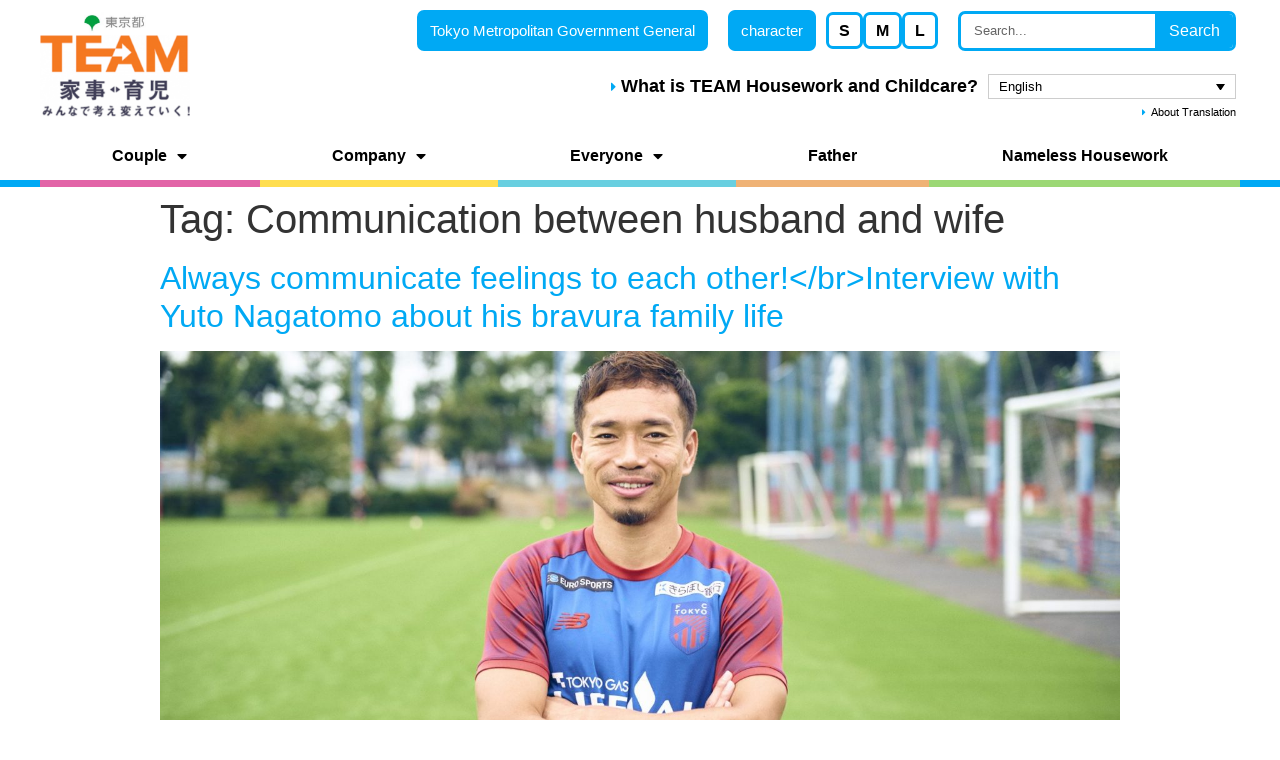

--- FILE ---
content_type: text/html; charset=UTF-8
request_url: https://team-kaji-ikuji.metro.tokyo.lg.jp/en/tag/about_couplecommunication-en/
body_size: 143147
content:
<!doctype html><html dir="ltr" lang="en-US" prefix="og: https://ogp.me/ns#"><head><meta charset="UTF-8"><meta name="viewport" content="width=device-width, initial-scale=1"><link rel="profile" href="https://gmpg.org/xfn/11"><title>Communication between husband and wife - TEAM 家事・育児 〜男性の家事・育児 みんなで考え変えていく！〜</title><link rel="alternate" hreflang="en" href="https://team-kaji-ikuji.metro.tokyo.lg.jp/en/tag/about_couplecommunication-en/" /><link rel="alternate" hreflang="zh-hans" href="https://team-kaji-ikuji.metro.tokyo.lg.jp/zh-hans/tag/about_couplecommunication-zh-hans/" /><link rel="alternate" hreflang="zh-hant" href="https://team-kaji-ikuji.metro.tokyo.lg.jp/zh-hant/tag/about_couplecommunication-zh-hans/" /><link rel="alternate" hreflang="ko" href="https://team-kaji-ikuji.metro.tokyo.lg.jp/ko/tag/about_couplecommunication-ko/" /><link rel="alternate" hreflang="ja" href="https://team-kaji-ikuji.metro.tokyo.lg.jp/tag/about_couplecommunication/" /><link rel="alternate" hreflang="x-default" href="https://team-kaji-ikuji.metro.tokyo.lg.jp/tag/about_couplecommunication/" /><meta name="robots" content="max-image-preview:large" /><link rel="canonical" href="https://team-kaji-ikuji.metro.tokyo.lg.jp/en/tag/about_couplecommunication-en/" /><meta name="generator" content="All in One SEO (AIOSEO) 4.7.4.2" /> <script type="application/ld+json" class="aioseo-schema">{"@context":"https:\/\/schema.org","@graph":[{"@type":"BreadcrumbList","@id":"https:\/\/team-kaji-ikuji.metro.tokyo.lg.jp\/en\/tag\/about_couplecommunication-en\/#breadcrumblist","itemListElement":[{"@type":"ListItem","@id":"https:\/\/team-kaji-ikuji.metro.tokyo.lg.jp\/en\/#listItem","position":1,"name":"Home","item":"https:\/\/team-kaji-ikuji.metro.tokyo.lg.jp\/en\/","nextItem":"https:\/\/team-kaji-ikuji.metro.tokyo.lg.jp\/en\/tag\/about_couplecommunication-en\/#listItem"},{"@type":"ListItem","@id":"https:\/\/team-kaji-ikuji.metro.tokyo.lg.jp\/en\/tag\/about_couplecommunication-en\/#listItem","position":2,"name":"Communication between husband and wife","previousItem":"https:\/\/team-kaji-ikuji.metro.tokyo.lg.jp\/en\/#listItem"}]},{"@type":"CollectionPage","@id":"https:\/\/team-kaji-ikuji.metro.tokyo.lg.jp\/en\/tag\/about_couplecommunication-en\/#collectionpage","url":"https:\/\/team-kaji-ikuji.metro.tokyo.lg.jp\/en\/tag\/about_couplecommunication-en\/","name":"Communication between husband and wife - TEAM \u5bb6\u4e8b\u30fb\u80b2\u5150 \u301c\u7537\u6027\u306e\u5bb6\u4e8b\u30fb\u80b2\u5150 \u307f\u3093\u306a\u3067\u8003\u3048\u5909\u3048\u3066\u3044\u304f\uff01\u301c","inLanguage":"en-US","isPartOf":{"@id":"https:\/\/team-kaji-ikuji.metro.tokyo.lg.jp\/en\/#website"},"breadcrumb":{"@id":"https:\/\/team-kaji-ikuji.metro.tokyo.lg.jp\/en\/tag\/about_couplecommunication-en\/#breadcrumblist"}},{"@type":"Organization","@id":"https:\/\/team-kaji-ikuji.metro.tokyo.lg.jp\/en\/#organization","name":"TEAM \u5bb6\u4e8b\u30fb\u80b2\u5150 \u301c\u7537\u6027\u306e\u5bb6\u4e8b\u30fb\u80b2\u5150\u3000\u307f\u3093\u306a\u3067\u8003\u3048\u5909\u3048\u3066\u3044\u304f\uff01\u301c","description":"\u301c\u7537\u6027\u306e\u5bb6\u4e8b\u30fb\u80b2\u5150\u3000\u307f\u3093\u306a\u3067\u8003\u3048\u5909\u3048\u3066\u3044\u304f\uff01\u301c","url":"https:\/\/team-kaji-ikuji.metro.tokyo.lg.jp\/en\/","logo":{"@type":"ImageObject","url":"https:\/\/team-kaji-ikuji.metro.tokyo.lg.jp\/hp\/wp-content\/uploads\/2025\/05\/logo_20250523.png","@id":"https:\/\/team-kaji-ikuji.metro.tokyo.lg.jp\/en\/tag\/about_couplecommunication-en\/#organizationLogo","width":296,"height":161,"caption":"TEAM\u5bb6\u4e8b\u80b2\u5150\uff5e\u307f\u3093\u306a\u3067\u8003\u3048\u5909\u3048\u3066\u3044\u304f\uff01\u30ed\u30b4\u753b\u50cf"},"image":{"@id":"https:\/\/team-kaji-ikuji.metro.tokyo.lg.jp\/en\/tag\/about_couplecommunication-en\/#organizationLogo"}},{"@type":"WebSite","@id":"https:\/\/team-kaji-ikuji.metro.tokyo.lg.jp\/en\/#website","url":"https:\/\/team-kaji-ikuji.metro.tokyo.lg.jp\/en\/","name":"TEAM \u5bb6\u4e8b\u30fb\u80b2\u5150 \u301c\u7537\u6027\u306e\u5bb6\u4e8b\u30fb\u80b2\u5150\u3000\u307f\u3093\u306a\u3067\u8003\u3048\u5909\u3048\u3066\u3044\u304f\uff01\u301c","description":"\u301c\u7537\u6027\u306e\u5bb6\u4e8b\u30fb\u80b2\u5150\u3000\u307f\u3093\u306a\u3067\u8003\u3048\u5909\u3048\u3066\u3044\u304f\uff01\u301c","inLanguage":"en-US","publisher":{"@id":"https:\/\/team-kaji-ikuji.metro.tokyo.lg.jp\/en\/#organization"}}]}</script>  <script type="text/javascript" id="wpp-js" src="https://team-kaji-ikuji.metro.tokyo.lg.jp/hp/wp-content/plugins/wordpress-popular-posts/assets/js/wpp.min.js?ver=7.1.0" data-sampling="0" data-sampling-rate="100" data-api-url="https://team-kaji-ikuji.metro.tokyo.lg.jp/en/wp-json/wordpress-popular-posts" data-post-id="0" data-token="a5b442f39b" data-lang="0" data-debug="0"></script> <link rel="alternate" type="application/rss+xml" title="TEAM 家事・育児 〜男性の家事・育児　みんなで考え変えていく！〜 &raquo; Feed" href="https://team-kaji-ikuji.metro.tokyo.lg.jp/en/feed/" /><link rel="alternate" type="application/rss+xml" title="TEAM 家事・育児 〜男性の家事・育児　みんなで考え変えていく！〜 &raquo; Comments Feed" href="https://team-kaji-ikuji.metro.tokyo.lg.jp/en/comments/feed/" /><link rel="alternate" type="application/rss+xml" title="TEAM 家事・育児 〜男性の家事・育児　みんなで考え変えていく！〜 &raquo; Communication between husband and wife Tag Feed" href="https://team-kaji-ikuji.metro.tokyo.lg.jp/en/tag/about_couplecommunication-en/feed/" /> <script defer src="[data-uri]"></script> <style id='wp-emoji-styles-inline-css' type='text/css'>img.wp-smiley, img.emoji {
		display: inline !important;
		border: none !important;
		box-shadow: none !important;
		height: 1em !important;
		width: 1em !important;
		margin: 0 0.07em !important;
		vertical-align: -0.1em !important;
		background: none !important;
		padding: 0 !important;
	}</style><link rel='stylesheet' id='wp-block-library-css' href='https://team-kaji-ikuji.metro.tokyo.lg.jp/hp/wp-includes/css/dist/block-library/style.min.css?ver=6.4.7' type='text/css' media='all' /><style id='safe-svg-svg-icon-style-inline-css' type='text/css'>.safe-svg-cover{text-align:center}.safe-svg-cover .safe-svg-inside{display:inline-block;max-width:100%}.safe-svg-cover svg{height:100%;max-height:100%;max-width:100%;width:100%}</style><style id='classic-theme-styles-inline-css' type='text/css'>/*! This file is auto-generated */
.wp-block-button__link{color:#fff;background-color:#32373c;border-radius:9999px;box-shadow:none;text-decoration:none;padding:calc(.667em + 2px) calc(1.333em + 2px);font-size:1.125em}.wp-block-file__button{background:#32373c;color:#fff;text-decoration:none}</style><style id='global-styles-inline-css' type='text/css'>body{--wp--preset--color--black: #000000;--wp--preset--color--cyan-bluish-gray: #abb8c3;--wp--preset--color--white: #ffffff;--wp--preset--color--pale-pink: #f78da7;--wp--preset--color--vivid-red: #cf2e2e;--wp--preset--color--luminous-vivid-orange: #ff6900;--wp--preset--color--luminous-vivid-amber: #fcb900;--wp--preset--color--light-green-cyan: #7bdcb5;--wp--preset--color--vivid-green-cyan: #00d084;--wp--preset--color--pale-cyan-blue: #8ed1fc;--wp--preset--color--vivid-cyan-blue: #0693e3;--wp--preset--color--vivid-purple: #9b51e0;--wp--preset--gradient--vivid-cyan-blue-to-vivid-purple: linear-gradient(135deg,rgba(6,147,227,1) 0%,rgb(155,81,224) 100%);--wp--preset--gradient--light-green-cyan-to-vivid-green-cyan: linear-gradient(135deg,rgb(122,220,180) 0%,rgb(0,208,130) 100%);--wp--preset--gradient--luminous-vivid-amber-to-luminous-vivid-orange: linear-gradient(135deg,rgba(252,185,0,1) 0%,rgba(255,105,0,1) 100%);--wp--preset--gradient--luminous-vivid-orange-to-vivid-red: linear-gradient(135deg,rgba(255,105,0,1) 0%,rgb(207,46,46) 100%);--wp--preset--gradient--very-light-gray-to-cyan-bluish-gray: linear-gradient(135deg,rgb(238,238,238) 0%,rgb(169,184,195) 100%);--wp--preset--gradient--cool-to-warm-spectrum: linear-gradient(135deg,rgb(74,234,220) 0%,rgb(151,120,209) 20%,rgb(207,42,186) 40%,rgb(238,44,130) 60%,rgb(251,105,98) 80%,rgb(254,248,76) 100%);--wp--preset--gradient--blush-light-purple: linear-gradient(135deg,rgb(255,206,236) 0%,rgb(152,150,240) 100%);--wp--preset--gradient--blush-bordeaux: linear-gradient(135deg,rgb(254,205,165) 0%,rgb(254,45,45) 50%,rgb(107,0,62) 100%);--wp--preset--gradient--luminous-dusk: linear-gradient(135deg,rgb(255,203,112) 0%,rgb(199,81,192) 50%,rgb(65,88,208) 100%);--wp--preset--gradient--pale-ocean: linear-gradient(135deg,rgb(255,245,203) 0%,rgb(182,227,212) 50%,rgb(51,167,181) 100%);--wp--preset--gradient--electric-grass: linear-gradient(135deg,rgb(202,248,128) 0%,rgb(113,206,126) 100%);--wp--preset--gradient--midnight: linear-gradient(135deg,rgb(2,3,129) 0%,rgb(40,116,252) 100%);--wp--preset--font-size--small: 13px;--wp--preset--font-size--medium: 20px;--wp--preset--font-size--large: 36px;--wp--preset--font-size--x-large: 42px;--wp--preset--spacing--20: 0.44rem;--wp--preset--spacing--30: 0.67rem;--wp--preset--spacing--40: 1rem;--wp--preset--spacing--50: 1.5rem;--wp--preset--spacing--60: 2.25rem;--wp--preset--spacing--70: 3.38rem;--wp--preset--spacing--80: 5.06rem;--wp--preset--shadow--natural: 6px 6px 9px rgba(0, 0, 0, 0.2);--wp--preset--shadow--deep: 12px 12px 50px rgba(0, 0, 0, 0.4);--wp--preset--shadow--sharp: 6px 6px 0px rgba(0, 0, 0, 0.2);--wp--preset--shadow--outlined: 6px 6px 0px -3px rgba(255, 255, 255, 1), 6px 6px rgba(0, 0, 0, 1);--wp--preset--shadow--crisp: 6px 6px 0px rgba(0, 0, 0, 1);}:where(.is-layout-flex){gap: 0.5em;}:where(.is-layout-grid){gap: 0.5em;}body .is-layout-flow > .alignleft{float: left;margin-inline-start: 0;margin-inline-end: 2em;}body .is-layout-flow > .alignright{float: right;margin-inline-start: 2em;margin-inline-end: 0;}body .is-layout-flow > .aligncenter{margin-left: auto !important;margin-right: auto !important;}body .is-layout-constrained > .alignleft{float: left;margin-inline-start: 0;margin-inline-end: 2em;}body .is-layout-constrained > .alignright{float: right;margin-inline-start: 2em;margin-inline-end: 0;}body .is-layout-constrained > .aligncenter{margin-left: auto !important;margin-right: auto !important;}body .is-layout-constrained > :where(:not(.alignleft):not(.alignright):not(.alignfull)){max-width: var(--wp--style--global--content-size);margin-left: auto !important;margin-right: auto !important;}body .is-layout-constrained > .alignwide{max-width: var(--wp--style--global--wide-size);}body .is-layout-flex{display: flex;}body .is-layout-flex{flex-wrap: wrap;align-items: center;}body .is-layout-flex > *{margin: 0;}body .is-layout-grid{display: grid;}body .is-layout-grid > *{margin: 0;}:where(.wp-block-columns.is-layout-flex){gap: 2em;}:where(.wp-block-columns.is-layout-grid){gap: 2em;}:where(.wp-block-post-template.is-layout-flex){gap: 1.25em;}:where(.wp-block-post-template.is-layout-grid){gap: 1.25em;}.has-black-color{color: var(--wp--preset--color--black) !important;}.has-cyan-bluish-gray-color{color: var(--wp--preset--color--cyan-bluish-gray) !important;}.has-white-color{color: var(--wp--preset--color--white) !important;}.has-pale-pink-color{color: var(--wp--preset--color--pale-pink) !important;}.has-vivid-red-color{color: var(--wp--preset--color--vivid-red) !important;}.has-luminous-vivid-orange-color{color: var(--wp--preset--color--luminous-vivid-orange) !important;}.has-luminous-vivid-amber-color{color: var(--wp--preset--color--luminous-vivid-amber) !important;}.has-light-green-cyan-color{color: var(--wp--preset--color--light-green-cyan) !important;}.has-vivid-green-cyan-color{color: var(--wp--preset--color--vivid-green-cyan) !important;}.has-pale-cyan-blue-color{color: var(--wp--preset--color--pale-cyan-blue) !important;}.has-vivid-cyan-blue-color{color: var(--wp--preset--color--vivid-cyan-blue) !important;}.has-vivid-purple-color{color: var(--wp--preset--color--vivid-purple) !important;}.has-black-background-color{background-color: var(--wp--preset--color--black) !important;}.has-cyan-bluish-gray-background-color{background-color: var(--wp--preset--color--cyan-bluish-gray) !important;}.has-white-background-color{background-color: var(--wp--preset--color--white) !important;}.has-pale-pink-background-color{background-color: var(--wp--preset--color--pale-pink) !important;}.has-vivid-red-background-color{background-color: var(--wp--preset--color--vivid-red) !important;}.has-luminous-vivid-orange-background-color{background-color: var(--wp--preset--color--luminous-vivid-orange) !important;}.has-luminous-vivid-amber-background-color{background-color: var(--wp--preset--color--luminous-vivid-amber) !important;}.has-light-green-cyan-background-color{background-color: var(--wp--preset--color--light-green-cyan) !important;}.has-vivid-green-cyan-background-color{background-color: var(--wp--preset--color--vivid-green-cyan) !important;}.has-pale-cyan-blue-background-color{background-color: var(--wp--preset--color--pale-cyan-blue) !important;}.has-vivid-cyan-blue-background-color{background-color: var(--wp--preset--color--vivid-cyan-blue) !important;}.has-vivid-purple-background-color{background-color: var(--wp--preset--color--vivid-purple) !important;}.has-black-border-color{border-color: var(--wp--preset--color--black) !important;}.has-cyan-bluish-gray-border-color{border-color: var(--wp--preset--color--cyan-bluish-gray) !important;}.has-white-border-color{border-color: var(--wp--preset--color--white) !important;}.has-pale-pink-border-color{border-color: var(--wp--preset--color--pale-pink) !important;}.has-vivid-red-border-color{border-color: var(--wp--preset--color--vivid-red) !important;}.has-luminous-vivid-orange-border-color{border-color: var(--wp--preset--color--luminous-vivid-orange) !important;}.has-luminous-vivid-amber-border-color{border-color: var(--wp--preset--color--luminous-vivid-amber) !important;}.has-light-green-cyan-border-color{border-color: var(--wp--preset--color--light-green-cyan) !important;}.has-vivid-green-cyan-border-color{border-color: var(--wp--preset--color--vivid-green-cyan) !important;}.has-pale-cyan-blue-border-color{border-color: var(--wp--preset--color--pale-cyan-blue) !important;}.has-vivid-cyan-blue-border-color{border-color: var(--wp--preset--color--vivid-cyan-blue) !important;}.has-vivid-purple-border-color{border-color: var(--wp--preset--color--vivid-purple) !important;}.has-vivid-cyan-blue-to-vivid-purple-gradient-background{background: var(--wp--preset--gradient--vivid-cyan-blue-to-vivid-purple) !important;}.has-light-green-cyan-to-vivid-green-cyan-gradient-background{background: var(--wp--preset--gradient--light-green-cyan-to-vivid-green-cyan) !important;}.has-luminous-vivid-amber-to-luminous-vivid-orange-gradient-background{background: var(--wp--preset--gradient--luminous-vivid-amber-to-luminous-vivid-orange) !important;}.has-luminous-vivid-orange-to-vivid-red-gradient-background{background: var(--wp--preset--gradient--luminous-vivid-orange-to-vivid-red) !important;}.has-very-light-gray-to-cyan-bluish-gray-gradient-background{background: var(--wp--preset--gradient--very-light-gray-to-cyan-bluish-gray) !important;}.has-cool-to-warm-spectrum-gradient-background{background: var(--wp--preset--gradient--cool-to-warm-spectrum) !important;}.has-blush-light-purple-gradient-background{background: var(--wp--preset--gradient--blush-light-purple) !important;}.has-blush-bordeaux-gradient-background{background: var(--wp--preset--gradient--blush-bordeaux) !important;}.has-luminous-dusk-gradient-background{background: var(--wp--preset--gradient--luminous-dusk) !important;}.has-pale-ocean-gradient-background{background: var(--wp--preset--gradient--pale-ocean) !important;}.has-electric-grass-gradient-background{background: var(--wp--preset--gradient--electric-grass) !important;}.has-midnight-gradient-background{background: var(--wp--preset--gradient--midnight) !important;}.has-small-font-size{font-size: var(--wp--preset--font-size--small) !important;}.has-medium-font-size{font-size: var(--wp--preset--font-size--medium) !important;}.has-large-font-size{font-size: var(--wp--preset--font-size--large) !important;}.has-x-large-font-size{font-size: var(--wp--preset--font-size--x-large) !important;}
.wp-block-navigation a:where(:not(.wp-element-button)){color: inherit;}
:where(.wp-block-post-template.is-layout-flex){gap: 1.25em;}:where(.wp-block-post-template.is-layout-grid){gap: 1.25em;}
:where(.wp-block-columns.is-layout-flex){gap: 2em;}:where(.wp-block-columns.is-layout-grid){gap: 2em;}
.wp-block-pullquote{font-size: 1.5em;line-height: 1.6;}</style><link rel='stylesheet' id='flexy-breadcrumb-css' href='https://team-kaji-ikuji.metro.tokyo.lg.jp/hp/wp-content/cache/autoptimize/autoptimize_single_e7dba8b0ffd281cead2aea4df703a8cc.php?ver=1.2.1' type='text/css' media='all' /><link rel='stylesheet' id='flexy-breadcrumb-font-awesome-css' href='https://team-kaji-ikuji.metro.tokyo.lg.jp/hp/wp-content/plugins/flexy-breadcrumb/public/css/font-awesome.min.css?ver=4.7.0' type='text/css' media='all' /><link rel='stylesheet' id='scrollup-css-css' href='https://team-kaji-ikuji.metro.tokyo.lg.jp/hp/wp-content/cache/autoptimize/autoptimize_single_da9995b2a7fb20c5d20d18f949d8af31.php?ver=6.4.7' type='text/css' media='all' /><style id='scrollup-css-inline-css' type='text/css'>a.scrollup-image {background-image: url("https://team-kaji-ikuji.metro.tokyo.lg.jp/hp/wp-content/uploads/2022/06/pagetop.png") !important; }</style><link rel='stylesheet' id='wpml-legacy-dropdown-0-css' href='https://team-kaji-ikuji.metro.tokyo.lg.jp/hp/wp-content/plugins/sitepress-multilingual-cms/templates/language-switchers/legacy-dropdown/style.min.css?ver=1' type='text/css' media='all' /><link rel='stylesheet' id='wordpress-popular-posts-css-css' href='https://team-kaji-ikuji.metro.tokyo.lg.jp/hp/wp-content/cache/autoptimize/autoptimize_single_cff4a50b569f9d814cfe56378d2d03f7.php?ver=7.1.0' type='text/css' media='all' /><link rel='stylesheet' id='hello-elementor-css' href='https://team-kaji-ikuji.metro.tokyo.lg.jp/hp/wp-content/themes/hello-elementor/style.min.css?ver=2.5.0' type='text/css' media='all' /><link rel='stylesheet' id='hello-elementor-theme-style-css' href='https://team-kaji-ikuji.metro.tokyo.lg.jp/hp/wp-content/themes/hello-elementor/theme.min.css?ver=2.5.0' type='text/css' media='all' /><link rel='stylesheet' id='elementor-frontend-css' href='https://team-kaji-ikuji.metro.tokyo.lg.jp/hp/wp-content/uploads/elementor/css/custom-frontend.min.css?ver=1768977503' type='text/css' media='all' /><link rel='stylesheet' id='elementor-post-5-css' href='https://team-kaji-ikuji.metro.tokyo.lg.jp/hp/wp-content/cache/autoptimize/autoptimize_single_1ea1dbe435ff1bd3d8de4ec678d86d90.php?ver=1768977503' type='text/css' media='all' /><link rel='stylesheet' id='widget-image-css' href='https://team-kaji-ikuji.metro.tokyo.lg.jp/hp/wp-content/plugins/elementor/assets/css/widget-image.min.css?ver=3.25.4' type='text/css' media='all' /><link rel='stylesheet' id='e-animation-shrink-css' href='https://team-kaji-ikuji.metro.tokyo.lg.jp/hp/wp-content/plugins/elementor/assets/lib/animations/styles/e-animation-shrink.min.css?ver=3.25.4' type='text/css' media='all' /><link rel='stylesheet' id='widget-search-form-css' href='https://team-kaji-ikuji.metro.tokyo.lg.jp/hp/wp-content/plugins/elementor-pro/assets/css/widget-search-form.min.css?ver=3.25.2' type='text/css' media='all' /><link rel='stylesheet' id='elementor-icons-shared-0-css' href='https://team-kaji-ikuji.metro.tokyo.lg.jp/hp/wp-content/plugins/elementor/assets/lib/font-awesome/css/fontawesome.min.css?ver=5.15.3' type='text/css' media='all' /><link rel='stylesheet' id='elementor-icons-fa-solid-css' href='https://team-kaji-ikuji.metro.tokyo.lg.jp/hp/wp-content/plugins/elementor/assets/lib/font-awesome/css/solid.min.css?ver=5.15.3' type='text/css' media='all' /><link rel='stylesheet' id='widget-icon-list-css' href='https://team-kaji-ikuji.metro.tokyo.lg.jp/hp/wp-content/uploads/elementor/css/custom-widget-icon-list.min.css?ver=1768977503' type='text/css' media='all' /><link rel='stylesheet' id='widget-nav-menu-css' href='https://team-kaji-ikuji.metro.tokyo.lg.jp/hp/wp-content/uploads/elementor/css/custom-pro-widget-nav-menu.min.css?ver=1768977503' type='text/css' media='all' /><link rel='stylesheet' id='widget-text-editor-css' href='https://team-kaji-ikuji.metro.tokyo.lg.jp/hp/wp-content/plugins/elementor/assets/css/widget-text-editor.min.css?ver=3.25.4' type='text/css' media='all' /><link rel='stylesheet' id='elementor-icons-css' href='https://team-kaji-ikuji.metro.tokyo.lg.jp/hp/wp-content/plugins/elementor/assets/lib/eicons/css/elementor-icons.min.css?ver=5.31.0' type='text/css' media='all' /><link rel='stylesheet' id='swiper-css' href='https://team-kaji-ikuji.metro.tokyo.lg.jp/hp/wp-content/plugins/elementor/assets/lib/swiper/v8/css/swiper.min.css?ver=8.4.5' type='text/css' media='all' /><link rel='stylesheet' id='e-swiper-css' href='https://team-kaji-ikuji.metro.tokyo.lg.jp/hp/wp-content/plugins/elementor/assets/css/conditionals/e-swiper.min.css?ver=3.25.4' type='text/css' media='all' /><link rel='stylesheet' id='e-popup-style-css' href='https://team-kaji-ikuji.metro.tokyo.lg.jp/hp/wp-content/plugins/elementor-pro/assets/css/conditionals/popup.min.css?ver=3.25.2' type='text/css' media='all' /><link rel='stylesheet' id='elementor-post-18503-css' href='https://team-kaji-ikuji.metro.tokyo.lg.jp/hp/wp-content/cache/autoptimize/autoptimize_single_57d18a7bdca5e04cde389d3eb7ea36ab.php?ver=1768977533' type='text/css' media='all' /><link rel='stylesheet' id='elementor-post-14943-css' href='https://team-kaji-ikuji.metro.tokyo.lg.jp/hp/wp-content/cache/autoptimize/autoptimize_single_301b234c94a948f2c77235ff0314555d.php?ver=1768977533' type='text/css' media='all' /><link rel='stylesheet' id='ecs-styles-css' href='https://team-kaji-ikuji.metro.tokyo.lg.jp/hp/wp-content/cache/autoptimize/autoptimize_single_11a5617e71dbcc153c0f7331cee7b5df.php?ver=3.1.9' type='text/css' media='all' /><link rel='stylesheet' id='elementor-post-1272-css' href='https://team-kaji-ikuji.metro.tokyo.lg.jp/hp/wp-content/cache/autoptimize/autoptimize_single_a380191f99ac475bdecd82e969140277.php?ver=1658316113' type='text/css' media='all' /><link rel='stylesheet' id='elementor-post-1276-css' href='https://team-kaji-ikuji.metro.tokyo.lg.jp/hp/wp-content/cache/autoptimize/autoptimize_single_83ddcd8ae1ac919495fb288c6a9824b7.php?ver=1658316262' type='text/css' media='all' /><link rel='stylesheet' id='elementor-post-1280-css' href='https://team-kaji-ikuji.metro.tokyo.lg.jp/hp/wp-content/cache/autoptimize/autoptimize_single_5146eda2cfa9931dafdc58f177717858.php?ver=1658316369' type='text/css' media='all' /><link rel='stylesheet' id='elementor-post-1283-css' href='https://team-kaji-ikuji.metro.tokyo.lg.jp/hp/wp-content/cache/autoptimize/autoptimize_single_ede313d06f7b0bc726ba042e15d1c045.php?ver=1658316145' type='text/css' media='all' /><link rel='stylesheet' id='elementor-post-2072-css' href='https://team-kaji-ikuji.metro.tokyo.lg.jp/hp/wp-content/cache/autoptimize/autoptimize_single_128ccfeec7d020a6e933ef12696cd8ab.php?ver=1658316520' type='text/css' media='all' /><link rel='stylesheet' id='elementor-post-2187-css' href='https://team-kaji-ikuji.metro.tokyo.lg.jp/hp/wp-content/cache/autoptimize/autoptimize_single_e20899d658792e8dc0e637592340ed43.php?ver=1746111187' type='text/css' media='all' /><link rel='stylesheet' id='elementor-post-5345-css' href='https://team-kaji-ikuji.metro.tokyo.lg.jp/hp/wp-content/cache/autoptimize/autoptimize_single_6beef01570ad6a52cfcc70a16af86ebe.php?ver=1746111334' type='text/css' media='all' /><link rel='stylesheet' id='elementor-post-14993-css' href='https://team-kaji-ikuji.metro.tokyo.lg.jp/hp/wp-content/cache/autoptimize/autoptimize_single_6b3f3935c3bfe1a7d73187437466df0d.php?ver=1708537571' type='text/css' media='all' /><link rel='stylesheet' id='elementor-post-15001-css' href='https://team-kaji-ikuji.metro.tokyo.lg.jp/hp/wp-content/cache/autoptimize/autoptimize_single_fbfd89f992922732fd7f20011647e7af.php?ver=1708537572' type='text/css' media='all' /><link rel='stylesheet' id='elementor-post-15009-css' href='https://team-kaji-ikuji.metro.tokyo.lg.jp/hp/wp-content/cache/autoptimize/autoptimize_single_165bddb4d26373b61b918f6166b7e078.php?ver=1708537573' type='text/css' media='all' /><link rel='stylesheet' id='elementor-post-15019-css' href='https://team-kaji-ikuji.metro.tokyo.lg.jp/hp/wp-content/cache/autoptimize/autoptimize_single_066606b582f202676b01ad43a435a1ba.php?ver=1708537574' type='text/css' media='all' /><link rel='stylesheet' id='elementor-post-15035-css' href='https://team-kaji-ikuji.metro.tokyo.lg.jp/hp/wp-content/cache/autoptimize/autoptimize_single_b20d65d97e4ddd3374bfb94ca99466ba.php?ver=1708537578' type='text/css' media='all' /><link rel='stylesheet' id='elementor-post-15043-css' href='https://team-kaji-ikuji.metro.tokyo.lg.jp/hp/wp-content/cache/autoptimize/autoptimize_single_2db847d6c737555e68294966f9d5cc7c.php?ver=1708537579' type='text/css' media='all' /><link rel='stylesheet' id='elementor-post-15046-css' href='https://team-kaji-ikuji.metro.tokyo.lg.jp/hp/wp-content/cache/autoptimize/autoptimize_single_800ac09865c608b3de69fb3b31a94efe.php?ver=1708537580' type='text/css' media='all' /><link rel='stylesheet' id='elementor-post-15049-css' href='https://team-kaji-ikuji.metro.tokyo.lg.jp/hp/wp-content/cache/autoptimize/autoptimize_single_7cfb8948524e5228aad84f6942ff9cce.php?ver=1708537580' type='text/css' media='all' /><link rel='stylesheet' id='elementor-post-15054-css' href='https://team-kaji-ikuji.metro.tokyo.lg.jp/hp/wp-content/cache/autoptimize/autoptimize_single_7d8c296794b58baa47cd92810f5a13ed.php?ver=1708537581' type='text/css' media='all' /><link rel='stylesheet' id='elementor-post-15055-css' href='https://team-kaji-ikuji.metro.tokyo.lg.jp/hp/wp-content/cache/autoptimize/autoptimize_single_5e5a90ab4756f15fd2660a3b4637271d.php?ver=1708537581' type='text/css' media='all' /><link rel='stylesheet' id='elementor-post-15058-css' href='https://team-kaji-ikuji.metro.tokyo.lg.jp/hp/wp-content/cache/autoptimize/autoptimize_single_0ef05719b3553d17cee92218217cfd55.php?ver=1708537582' type='text/css' media='all' /><link rel='stylesheet' id='elementor-post-15061-css' href='https://team-kaji-ikuji.metro.tokyo.lg.jp/hp/wp-content/cache/autoptimize/autoptimize_single_b0ae3df1e9f9d05d88ee4248ef33d894.php?ver=1708537583' type='text/css' media='all' /><link rel='stylesheet' id='elementor-post-15062-css' href='https://team-kaji-ikuji.metro.tokyo.lg.jp/hp/wp-content/cache/autoptimize/autoptimize_single_2f447eebe38af34f711f0ce4f7c97ed4.php?ver=1708537583' type='text/css' media='all' /><link rel='stylesheet' id='elementor-post-15064-css' href='https://team-kaji-ikuji.metro.tokyo.lg.jp/hp/wp-content/cache/autoptimize/autoptimize_single_0d9f43801ff21bc334398e8f5d0a1b65.php?ver=1708537583' type='text/css' media='all' /><link rel='stylesheet' id='elementor-post-15067-css' href='https://team-kaji-ikuji.metro.tokyo.lg.jp/hp/wp-content/cache/autoptimize/autoptimize_single_a8dfbd545f7465eeafd10a8de4d5dacf.php?ver=1708968744' type='text/css' media='all' /><link rel='stylesheet' id='elementor-post-15068-css' href='https://team-kaji-ikuji.metro.tokyo.lg.jp/hp/wp-content/cache/autoptimize/autoptimize_single_929a35cd2353d829fe5542f83b79d3ca.php?ver=1708537584' type='text/css' media='all' /><link rel='stylesheet' id='elementor-post-15071-css' href='https://team-kaji-ikuji.metro.tokyo.lg.jp/hp/wp-content/cache/autoptimize/autoptimize_single_07819101ad0359284dcd3448c0e1c01b.php?ver=1708537585' type='text/css' media='all' /><link rel='stylesheet' id='elementor-post-15223-css' href='https://team-kaji-ikuji.metro.tokyo.lg.jp/hp/wp-content/cache/autoptimize/autoptimize_single_17fed9d77bebc0ddbab474cd2d6b41c7.php?ver=1708537667' type='text/css' media='all' /><link rel='stylesheet' id='elementor-post-15225-css' href='https://team-kaji-ikuji.metro.tokyo.lg.jp/hp/wp-content/cache/autoptimize/autoptimize_single_a5ab21ada2eb056467f81adea1f43bd8.php?ver=1708968744' type='text/css' media='all' /><link rel='stylesheet' id='elementor-post-15233-css' href='https://team-kaji-ikuji.metro.tokyo.lg.jp/hp/wp-content/cache/autoptimize/autoptimize_single_930f0a12533f9b0a44a89b7e2fd8de2f.php?ver=1708537669' type='text/css' media='all' /><link rel='stylesheet' id='elementor-post-15243-css' href='https://team-kaji-ikuji.metro.tokyo.lg.jp/hp/wp-content/cache/autoptimize/autoptimize_single_4f83ce3015388d7eec90f7dc6c8de931.php?ver=1708537670' type='text/css' media='all' /><link rel='stylesheet' id='elementor-post-15253-css' href='https://team-kaji-ikuji.metro.tokyo.lg.jp/hp/wp-content/cache/autoptimize/autoptimize_single_b052100ac6e525914a103f850fb91ad1.php?ver=1708968744' type='text/css' media='all' /><link rel='stylesheet' id='elementor-post-15259-css' href='https://team-kaji-ikuji.metro.tokyo.lg.jp/hp/wp-content/cache/autoptimize/autoptimize_single_7313ab36677aad0fedf2144ff9aa3479.php?ver=1708968744' type='text/css' media='all' /><link rel='stylesheet' id='elementor-post-15266-css' href='https://team-kaji-ikuji.metro.tokyo.lg.jp/hp/wp-content/cache/autoptimize/autoptimize_single_ad2b263c44867413412fbc8139f4c395.php?ver=1708537674' type='text/css' media='all' /><link rel='stylesheet' id='elementor-post-18278-css' href='https://team-kaji-ikuji.metro.tokyo.lg.jp/hp/wp-content/cache/autoptimize/autoptimize_single_982623ca0c033e4fefc2a13c1954755c.php?ver=1746097114' type='text/css' media='all' /><link rel='stylesheet' id='elementor-post-18849-css' href='https://team-kaji-ikuji.metro.tokyo.lg.jp/hp/wp-content/cache/autoptimize/autoptimize_single_650af8dea60dbe72033de6db657e2f7f.php?ver=1746097125' type='text/css' media='all' /><link rel='stylesheet' id='elementor-post-18851-css' href='https://team-kaji-ikuji.metro.tokyo.lg.jp/hp/wp-content/cache/autoptimize/autoptimize_single_a241b2ab566827cbd550c6e6f3e8f2ef.php?ver=1746097125' type='text/css' media='all' /><link rel='stylesheet' id='elementor-post-18853-css' href='https://team-kaji-ikuji.metro.tokyo.lg.jp/hp/wp-content/cache/autoptimize/autoptimize_single_f072082c4c9258d57afd55386433d9f7.php?ver=1746097126' type='text/css' media='all' /><link rel='stylesheet' id='elementor-post-18855-css' href='https://team-kaji-ikuji.metro.tokyo.lg.jp/hp/wp-content/cache/autoptimize/autoptimize_single_3cda47ec1f0a4d95caecfd0392424ca8.php?ver=1746097127' type='text/css' media='all' /> <script type="text/javascript" src="https://team-kaji-ikuji.metro.tokyo.lg.jp/hp/wp-includes/js/jquery/jquery.min.js?ver=3.7.1" id="jquery-core-js"></script> <script defer type="text/javascript" src="https://team-kaji-ikuji.metro.tokyo.lg.jp/hp/wp-includes/js/jquery/jquery-migrate.min.js?ver=3.4.1" id="jquery-migrate-js"></script> <script defer id="wpml-cookie-js-extra" src="[data-uri]"></script> <script type="text/javascript" src="https://team-kaji-ikuji.metro.tokyo.lg.jp/hp/wp-content/cache/autoptimize/autoptimize_single_c6a55456af4776c733018888483aba22.php?ver=4.6.13" id="wpml-cookie-js" defer="defer" data-wp-strategy="defer"></script> <script defer type="text/javascript" src="https://team-kaji-ikuji.metro.tokyo.lg.jp/hp/wp-content/plugins/sitepress-multilingual-cms/templates/language-switchers/legacy-dropdown/script.min.js?ver=1" id="wpml-legacy-dropdown-0-js"></script> <script defer type="text/javascript" src="https://team-kaji-ikuji.metro.tokyo.lg.jp/hp/wp-content/cache/autoptimize/autoptimize_single_88d521549810df92a79aa1a029149580.php?ver=20220624" id="font-script-js"></script> <script defer type="text/javascript" src="https://team-kaji-ikuji.metro.tokyo.lg.jp/hp/wp-content/cache/autoptimize/autoptimize_single_cdcb8d6dfb43bd040ab176c61e1dbc91.php?ver=20220624" id="cookie-script-js"></script> <script defer id="ecs_ajax_load-js-extra" src="[data-uri]"></script> <script defer type="text/javascript" src="https://team-kaji-ikuji.metro.tokyo.lg.jp/hp/wp-content/cache/autoptimize/autoptimize_single_6a414b257267a883c6dd13b3c66b8596.php?ver=3.1.9" id="ecs_ajax_load-js"></script> <script defer type="text/javascript" src="https://team-kaji-ikuji.metro.tokyo.lg.jp/hp/wp-content/cache/autoptimize/autoptimize_single_447712f49ef92d24eda0381882e5f00b.php?ver=3.1.9" id="ecs-script-js"></script> <link rel="https://api.w.org/" href="https://team-kaji-ikuji.metro.tokyo.lg.jp/en/wp-json/" /><link rel="alternate" type="application/json" href="https://team-kaji-ikuji.metro.tokyo.lg.jp/en/wp-json/wp/v2/tags/87" /><link rel="EditURI" type="application/rsd+xml" title="RSD" href="https://team-kaji-ikuji.metro.tokyo.lg.jp/hp/xmlrpc.php?rsd" /><meta name="generator" content="WordPress 6.4.7" /><meta name="generator" content="WPML ver:4.6.13 stt:59,61,1,28,29;" /><style type="text/css">/* Background color */
                .fbc-page .fbc-wrap .fbc-items {
                    background-color: rgba(237,239,240,0);
                }
                /* Items font size */
                .fbc-page .fbc-wrap .fbc-items li {
                    font-size: 13px;
                }
                
                /* Items' link color */
                .fbc-page .fbc-wrap .fbc-items li a {
                    color: #00a9f4;                    
                }
                
                /* Seprator color */
                .fbc-page .fbc-wrap .fbc-items li .fbc-separator {
                    color: #cccccc;
                }
                
                /* Active item & end-text color */
                .fbc-page .fbc-wrap .fbc-items li.active span,
                .fbc-page .fbc-wrap .fbc-items li .fbc-end-text {
                    color: #27272a;
                    font-size: 13px;
                }</style> <script defer src="[data-uri]"></script> <style type="text/css">a.scrollup-image {
    width: 65px!important;
    height: 87px!important;
    background-size: 65px 87px!important;
}</style><style id="wpp-loading-animation-styles">@-webkit-keyframes bgslide{from{background-position-x:0}to{background-position-x:-200%}}@keyframes bgslide{from{background-position-x:0}to{background-position-x:-200%}}.wpp-widget-block-placeholder,.wpp-shortcode-placeholder{margin:0 auto;width:60px;height:3px;background:#dd3737;background:linear-gradient(90deg,#dd3737 0%,#571313 10%,#dd3737 100%);background-size:200% auto;border-radius:3px;-webkit-animation:bgslide 1s infinite linear;animation:bgslide 1s infinite linear}</style><meta name="generator" content="Elementor 3.25.4; features: additional_custom_breakpoints, e_optimized_control_loading, e_element_cache; settings: css_print_method-external, google_font-disabled, font_display-auto"><style>.e-con.e-parent:nth-of-type(n+4):not(.e-lazyloaded):not(.e-no-lazyload),
				.e-con.e-parent:nth-of-type(n+4):not(.e-lazyloaded):not(.e-no-lazyload) * {
					background-image: none !important;
				}
				@media screen and (max-height: 1024px) {
					.e-con.e-parent:nth-of-type(n+3):not(.e-lazyloaded):not(.e-no-lazyload),
					.e-con.e-parent:nth-of-type(n+3):not(.e-lazyloaded):not(.e-no-lazyload) * {
						background-image: none !important;
					}
				}
				@media screen and (max-height: 640px) {
					.e-con.e-parent:nth-of-type(n+2):not(.e-lazyloaded):not(.e-no-lazyload),
					.e-con.e-parent:nth-of-type(n+2):not(.e-lazyloaded):not(.e-no-lazyload) * {
						background-image: none !important;
					}
				}</style><noscript><style>.lazyload[data-src]{display:none !important;}</style></noscript><style>.lazyload{background-image:none !important;}.lazyload:before{background-image:none !important;}</style><link rel="icon" href="https://team-kaji-ikuji.metro.tokyo.lg.jp/hp/wp-content/uploads/2022/07/cropped-icon1-1-32x32.png" sizes="32x32" /><link rel="icon" href="https://team-kaji-ikuji.metro.tokyo.lg.jp/hp/wp-content/uploads/2022/07/cropped-icon1-1-192x192.png" sizes="192x192" /><link rel="apple-touch-icon" href="https://team-kaji-ikuji.metro.tokyo.lg.jp/hp/wp-content/uploads/2022/07/cropped-icon1-1-180x180.png" /><meta name="msapplication-TileImage" content="https://team-kaji-ikuji.metro.tokyo.lg.jp/hp/wp-content/uploads/2022/07/cropped-icon1-1-270x270.png" />  <script defer src="https://www.googletagmanager.com/gtag/js?id=AW-11002737649"></script> <script defer src="[data-uri]"></script> </head><body class="archive tag tag-about_couplecommunication-en tag-87 wp-custom-logo elementor-default elementor-kit-5"> <noscript><iframe src="https://www.googletagmanager.com/ns.html?id=GTM-MSZLTBXN"
height="0" width="0" style="display:none;visibility:hidden" title="googletagmanager"></iframe></noscript><div data-elementor-type="header" data-elementor-id="18503" class="elementor elementor-18503 elementor-18325 elementor-location-header" data-elementor-post-type="elementor_library"><section class="elementor-section elementor-top-section elementor-element elementor-element-b62e1e5 elementor-section-full_width elementor-section-height-min-height elementor-section-height-default elementor-section-items-middle" data-id="b62e1e5" data-element_type="section"><div class="elementor-container elementor-column-gap-no"><div class="elementor-column elementor-col-100 elementor-top-column elementor-element elementor-element-f5f904c" data-id="f5f904c" data-element_type="column"><div class="elementor-widget-wrap elementor-element-populated"><section class="elementor-section elementor-inner-section elementor-element elementor-element-3977c2f elementor-section-boxed elementor-section-height-default elementor-section-height-default" data-id="3977c2f" data-element_type="section"><div class="elementor-container elementor-column-gap-no"><div class="elementor-column elementor-col-33 elementor-inner-column elementor-element elementor-element-39289fe" data-id="39289fe" data-element_type="column"><div class="elementor-widget-wrap elementor-element-populated"><div class="elementor-element elementor-element-8e38471 elementor-widget elementor-widget-image" data-id="8e38471" data-element_type="widget" data-widget_type="image.default"><div class="elementor-widget-container"> <a href="https://www.seikatubunka.metro.tokyo.lg.jp/" target="_blank"> <img width="200" height="80" src="[data-uri]" class="attachment-medium size-medium wp-image-18230 lazyload" alt=""   data-src="https://team-kaji-ikuji.metro.tokyo.lg.jp/hp/wp-content/uploads/2024/05/logo-200x80.jpg" decoding="async" data-srcset="https://team-kaji-ikuji.metro.tokyo.lg.jp/hp/wp-content/uploads/2024/05/logo-200x80.jpg 200w, https://team-kaji-ikuji.metro.tokyo.lg.jp/hp/wp-content/uploads/2024/05/logo.jpg 478w" data-sizes="auto" data-eio-rwidth="200" data-eio-rheight="80" /><noscript><img width="200" height="80" src="https://team-kaji-ikuji.metro.tokyo.lg.jp/hp/wp-content/uploads/2024/05/logo-200x80.jpg" class="attachment-medium size-medium wp-image-18230" alt="" srcset="https://team-kaji-ikuji.metro.tokyo.lg.jp/hp/wp-content/uploads/2024/05/logo-200x80.jpg 200w, https://team-kaji-ikuji.metro.tokyo.lg.jp/hp/wp-content/uploads/2024/05/logo.jpg 478w" sizes="(max-width: 200px) 100vw, 200px" data-eio="l" /></noscript> </a></div></div><div class="elementor-element elementor-element-3bdd391 elementor-widget elementor-widget-theme-site-logo elementor-widget-image" data-id="3bdd391" data-element_type="widget" data-widget_type="theme-site-logo.default"><div class="elementor-widget-container"> <a href="https://team-kaji-ikuji.metro.tokyo.lg.jp/en/"> <img width="296" height="161" src="[data-uri]" class="attachment-full size-full wp-image-18936 lazyload" alt="TEAM家事育児～みんなで考え変えていく！ロゴ画像"   data-src="https://team-kaji-ikuji.metro.tokyo.lg.jp/hp/wp-content/uploads/2025/05/logo_20250523.png" decoding="async" data-srcset="https://team-kaji-ikuji.metro.tokyo.lg.jp/hp/wp-content/uploads/2025/05/logo_20250523.png 296w, https://team-kaji-ikuji.metro.tokyo.lg.jp/hp/wp-content/uploads/2025/05/logo_20250523-200x109.png 200w" data-sizes="auto" data-eio-rwidth="296" data-eio-rheight="161" /><noscript><img width="296" height="161" src="https://team-kaji-ikuji.metro.tokyo.lg.jp/hp/wp-content/uploads/2025/05/logo_20250523.png" class="attachment-full size-full wp-image-18936" alt="TEAM家事育児～みんなで考え変えていく！ロゴ画像" srcset="https://team-kaji-ikuji.metro.tokyo.lg.jp/hp/wp-content/uploads/2025/05/logo_20250523.png 296w, https://team-kaji-ikuji.metro.tokyo.lg.jp/hp/wp-content/uploads/2025/05/logo_20250523-200x109.png 200w" sizes="(max-width: 296px) 100vw, 296px" data-eio="l" /></noscript> </a></div></div></div></div><div class="elementor-column elementor-col-66 elementor-inner-column elementor-element elementor-element-4d921df" data-id="4d921df" data-element_type="column"><div class="elementor-widget-wrap elementor-element-populated"><div class="elementor-element elementor-element-5247684 elementor-widget__width-auto brnone elementor-widget elementor-widget-button" data-id="5247684" data-element_type="widget" data-widget_type="button.default"><div class="elementor-widget-container"> <a class="elementor-button elementor-button-link elementor-size-sm elementor-animation-shrink" href="https://www.metro.tokyo.lg.jp/" target="_blank"> <span class="elementor-button-content-wrapper"> <span class="elementor-button-text">Tokyo Metropolitan <br />Government General</span> </span> </a></div></div><div class="elementor-element elementor-element-2c59886 elementor-widget__width-auto elementor-hidden-tablet elementor-hidden-mobile elementor-widget elementor-widget-button" data-id="2c59886" data-element_type="widget" data-widget_type="button.default"><div class="elementor-widget-container"> <a class="elementor-button elementor-size-sm" role="button"> <span class="elementor-button-content-wrapper"> <span class="elementor-button-text">character</span> </span> </a></div></div><div class="elementor-element elementor-element-d9ea214 elementor-widget__width-auto elementor-hidden-desktop elementor-search-form--skin-classic elementor-search-form--button-type-icon elementor-search-form--icon-search elementor-widget elementor-widget-search-form" data-id="d9ea214" data-element_type="widget" data-settings="{&quot;skin&quot;:&quot;classic&quot;}" data-widget_type="search-form.default"><div class="elementor-widget-container"> <search role="search"><form class="elementor-search-form" action="https://team-kaji-ikuji.metro.tokyo.lg.jp/en/" method="get"><div class="elementor-search-form__container"> <label class="elementor-screen-only" for="elementor-search-form-d9ea214">Search</label> <input id="elementor-search-form-d9ea214" placeholder="Search..." class="elementor-search-form__input" type="search" name="s" value=""> <input type='hidden' name='lang' value='en' /> <button class="elementor-search-form__submit" type="submit" aria-label="Search"> <i aria-hidden="true" class="fas fa-search"></i> <span class="elementor-screen-only">Search</span> </button></div></form> </search></div></div><div class="elementor-element elementor-element-cc3bea7 elementor-align-right elementor-hidden-desktop elementor-widget-mobile__width-inherit elementor-icon-list--layout-traditional elementor-list-item-link-full_width elementor-widget elementor-widget-icon-list" data-id="cc3bea7" data-element_type="widget" data-widget_type="icon-list.default"><div class="elementor-widget-container"><ul class="elementor-icon-list-items"><li class="elementor-icon-list-item"> <a href="/en/what-is-team-housework-childcare/"> <span class="elementor-icon-list-icon"> <i aria-hidden="true" class="fas fa-caret-right"></i> </span> <span class="elementor-icon-list-text">What is TEAM Housework and Childcare?</span> </a></li></ul></div></div><div class="elementor-element elementor-element-4beec2b elementor-widget__width-auto elementor-hidden-desktop elementor-widget elementor-widget-button" data-id="4beec2b" data-element_type="widget" data-widget_type="button.default"><div class="elementor-widget-container"> <a class="elementor-button elementor-size-xs" role="button"> <span class="elementor-button-content-wrapper"> <span class="elementor-button-text">character</span> </span> </a></div></div><div class="elementor-element elementor-element-a404044 elementor-widget__width-auto elementor-widget elementor-widget-html" data-id="a404044" data-element_type="widget" id="topsubmenu" data-widget_type="html.default"><div class="elementor-widget-container"><ul id="fontChange"><li id="fontS"><span class="listbutton listbutton1">S</span></li><li id="fontM"><span class="listbutton listbutton1">M</span></li><li id="fontL"><span class="listbutton listbutton1">L</span></li></ul></div></div><div class="elementor-element elementor-element-dd0ed46 elementor-search-form--button-type-text elementor-widget__width-auto elementor-hidden-tablet elementor-hidden-mobile elementor-search-form--skin-classic elementor-widget elementor-widget-search-form" data-id="dd0ed46" data-element_type="widget" data-settings="{&quot;skin&quot;:&quot;classic&quot;}" data-widget_type="search-form.default"><div class="elementor-widget-container"> <search role="search"><form class="elementor-search-form" action="https://team-kaji-ikuji.metro.tokyo.lg.jp/en/" method="get"><div class="elementor-search-form__container"> <label class="elementor-screen-only" for="elementor-search-form-dd0ed46">Search</label> <input id="elementor-search-form-dd0ed46" placeholder="Search..." class="elementor-search-form__input" type="search" name="s" value=""> <input type='hidden' name='lang' value='en' /> <button class="elementor-search-form__submit" type="submit" aria-label="Search"> Search </button></div></form> </search></div></div><section class="elementor-section elementor-inner-section elementor-element elementor-element-65e3183 elementor-section-boxed elementor-section-height-default elementor-section-height-default" data-id="65e3183" data-element_type="section"><div class="elementor-container elementor-column-gap-no"><div class="elementor-column elementor-col-100 elementor-inner-column elementor-element elementor-element-a23a2e3" data-id="a23a2e3" data-element_type="column"><div class="elementor-widget-wrap elementor-element-populated"><div class="elementor-element elementor-element-9c74e8b elementor-align-right elementor-hidden-tablet elementor-hidden-mobile elementor-icon-list--layout-inline elementor-widget__width-auto elementor-list-item-link-full_width elementor-widget elementor-widget-icon-list" data-id="9c74e8b" data-element_type="widget" data-widget_type="icon-list.default"><div class="elementor-widget-container"><ul class="elementor-icon-list-items elementor-inline-items"><li class="elementor-icon-list-item elementor-inline-item"> <a href="/en/what-is-team-housework-childcare/"> <span class="elementor-icon-list-icon"> <i aria-hidden="true" class="fas fa-caret-right"></i> </span> <span class="elementor-icon-list-text">What is TEAM Housework and Childcare?</span> </a></li></ul></div></div><div class="elementor-element elementor-element-9845a74 elementor-widget__width-auto elementor-widget-tablet__width-initial elementor-widget-mobile__width-initial elementor-widget elementor-widget-wpml-language-switcher" data-id="9845a74" data-element_type="widget" data-widget_type="wpml-language-switcher.default"><div class="elementor-widget-container"><div class="wpml-elementor-ls"><div
 class="wpml-ls-statics-shortcode_actions wpml-ls wpml-ls-legacy-dropdown js-wpml-ls-legacy-dropdown"><ul><li tabindex="0" class="wpml-ls-slot-shortcode_actions wpml-ls-item wpml-ls-item-en wpml-ls-current-language wpml-ls-first-item wpml-ls-item-legacy-dropdown"> <a href="#" class="js-wpml-ls-item-toggle wpml-ls-item-toggle"> <span class="wpml-ls-native">English</span></a><ul class="wpml-ls-sub-menu"><li class="wpml-ls-slot-shortcode_actions wpml-ls-item wpml-ls-item-zh-hans"> <a href="https://team-kaji-ikuji.metro.tokyo.lg.jp/zh-hans/tag/about_couplecommunication-zh-hans/" class="wpml-ls-link"> <span class="wpml-ls-native" lang="zh-hans">简体中文</span><span class="wpml-ls-display"><span class="wpml-ls-bracket"> (</span>Chinese (Simplified)<span class="wpml-ls-bracket">)</span></span></a></li><li class="wpml-ls-slot-shortcode_actions wpml-ls-item wpml-ls-item-zh-hant"> <a href="https://team-kaji-ikuji.metro.tokyo.lg.jp/zh-hant/tag/about_couplecommunication-zh-hans/" class="wpml-ls-link"> <span class="wpml-ls-native" lang="zh-hant">繁體中文</span><span class="wpml-ls-display"><span class="wpml-ls-bracket"> (</span>Chinese (Traditional)<span class="wpml-ls-bracket">)</span></span></a></li><li class="wpml-ls-slot-shortcode_actions wpml-ls-item wpml-ls-item-ko"> <a href="https://team-kaji-ikuji.metro.tokyo.lg.jp/ko/tag/about_couplecommunication-ko/" class="wpml-ls-link"> <span class="wpml-ls-native" lang="ko">한국어</span><span class="wpml-ls-display"><span class="wpml-ls-bracket"> (</span>Korean<span class="wpml-ls-bracket">)</span></span></a></li><li class="wpml-ls-slot-shortcode_actions wpml-ls-item wpml-ls-item-ja wpml-ls-last-item"> <a href="https://team-kaji-ikuji.metro.tokyo.lg.jp/tag/about_couplecommunication/" class="wpml-ls-link"> <span class="wpml-ls-native" lang="ja">日本語</span><span class="wpml-ls-display"><span class="wpml-ls-bracket"> (</span>Japanese<span class="wpml-ls-bracket">)</span></span></a></li></ul></li></ul></div></div></div></div><div class="elementor-element elementor-element-f584cbe elementor-align-right elementor-icon-list--layout-inline elementor-widget__width-inherit elementor-widget-tablet__width-auto elementor-widget-mobile__width-auto elementor-list-item-link-full_width elementor-widget elementor-widget-icon-list" data-id="f584cbe" data-element_type="widget" data-widget_type="icon-list.default"><div class="elementor-widget-container"><ul class="elementor-icon-list-items elementor-inline-items"><li class="elementor-icon-list-item elementor-inline-item"> <a href="/en/language/"> <span class="elementor-icon-list-icon"> <i aria-hidden="true" class="fas fa-caret-right"></i> </span> <span class="elementor-icon-list-text">About Translation</span> </a></li></ul></div></div></div></div></div></section></div></div></div></section><section class="elementor-section elementor-inner-section elementor-element elementor-element-c891674 elementor-hidden-tablet elementor-hidden-mobile elementor-section-boxed elementor-section-height-default elementor-section-height-default" data-id="c891674" data-element_type="section"><div class="elementor-container elementor-column-gap-no"><div class="elementor-column elementor-col-100 elementor-inner-column elementor-element elementor-element-e8a021a" data-id="e8a021a" data-element_type="column"><div class="elementor-widget-wrap elementor-element-populated"><div class="elementor-element elementor-element-73030ca elementor-nav-menu__align-justify elementor-nav-menu--stretch elementor-nav-menu__text-align-center elementor-widget-tablet__width-auto elementor-nav-menu--dropdown-tablet elementor-nav-menu--toggle elementor-nav-menu--burger elementor-widget elementor-widget-nav-menu" data-id="73030ca" data-element_type="widget" data-settings="{&quot;full_width&quot;:&quot;stretch&quot;,&quot;layout&quot;:&quot;horizontal&quot;,&quot;submenu_icon&quot;:{&quot;value&quot;:&quot;&lt;i class=\&quot;fas fa-caret-down\&quot;&gt;&lt;\/i&gt;&quot;,&quot;library&quot;:&quot;fa-solid&quot;},&quot;toggle&quot;:&quot;burger&quot;}" data-widget_type="nav-menu.default"><div class="elementor-widget-container"><nav aria-label="メニュー" class="elementor-nav-menu--main elementor-nav-menu__container elementor-nav-menu--layout-horizontal e--pointer-background e--animation-fade"><ul id="menu-1-73030ca" class="elementor-nav-menu"><li class="menu-item menu-item-type-post_type menu-item-object-page menu-item-has-children menu-item-18436"><a href="https://team-kaji-ikuji.metro.tokyo.lg.jp/en/couple-en/" class="elementor-item">Couple</a><ul class="sub-menu elementor-nav-menu--dropdown"><li class="menu-item menu-item-type-custom menu-item-object-custom menu-item-18437"><a href="/en/couple-en/#about_housework" class="elementor-sub-item elementor-item-anchor">Housework</a></li><li class="menu-item menu-item-type-custom menu-item-object-custom menu-item-18438"><a href="/en/couple-en/#about_childrearing" class="elementor-sub-item elementor-item-anchor">Childcare</a></li><li class="menu-item menu-item-type-custom menu-item-object-custom menu-item-18439"><a href="/en/couple-en/#about_couplecommunication" class="elementor-sub-item elementor-item-anchor">Communication</a></li></ul></li><li class="menu-item menu-item-type-post_type menu-item-object-page menu-item-has-children menu-item-18440"><a href="https://team-kaji-ikuji.metro.tokyo.lg.jp/en/company-en/" class="elementor-item">Company</a><ul class="sub-menu elementor-nav-menu--dropdown"><li class="menu-item menu-item-type-custom menu-item-object-custom menu-item-18441"><a href="/en/company-en/#flexible_working" class="elementor-sub-item elementor-item-anchor">Diverse Work Styles and Atmosphere</a></li><li class="menu-item menu-item-type-custom menu-item-object-custom menu-item-18442"><a href="/en/company-en/#childcare_leave" class="elementor-sub-item elementor-item-anchor">Childcare leave</a></li></ul></li><li class="menu-item menu-item-type-post_type menu-item-object-page menu-item-has-children menu-item-18443"><a href="https://team-kaji-ikuji.metro.tokyo.lg.jp/en/everyone-en/" class="elementor-item">Everyone</a><ul class="sub-menu elementor-nav-menu--dropdown"><li class="menu-item menu-item-type-custom menu-item-object-custom menu-item-18444"><a href="/en/everyone-en/#state" class="elementor-sub-item elementor-item-anchor">Men’s housework and childcare</a></li><li class="menu-item menu-item-type-custom menu-item-object-custom menu-item-18445"><a href="/en/everyone-en/#everyone_mindchange" class="elementor-sub-item elementor-item-anchor">Mindset change</a></li></ul></li><li class="menu-item menu-item-type-post_type menu-item-object-page menu-item-18446"><a href="https://team-kaji-ikuji.metro.tokyo.lg.jp/en/papas_style-en/" class="elementor-item">Father</a></li><li class="menu-item menu-item-type-post_type menu-item-object-page menu-item-18447"><a href="https://team-kaji-ikuji.metro.tokyo.lg.jp/en/namonaki-kaji-en/" class="elementor-item">Nameless Housework</a></li></ul></nav><div class="elementor-menu-toggle" role="button" tabindex="0" aria-label="Menu Toggle" aria-expanded="false"> <i aria-hidden="true" role="presentation" class="elementor-menu-toggle__icon--open eicon-menu-bar"></i><i aria-hidden="true" role="presentation" class="elementor-menu-toggle__icon--close eicon-close"></i> <span class="elementor-screen-only">Menu</span></div><nav class="elementor-nav-menu--dropdown elementor-nav-menu__container" aria-hidden="true"><ul id="menu-2-73030ca" class="elementor-nav-menu"><li class="menu-item menu-item-type-post_type menu-item-object-page menu-item-has-children menu-item-18436"><a href="https://team-kaji-ikuji.metro.tokyo.lg.jp/en/couple-en/" class="elementor-item" tabindex="-1">Couple</a><ul class="sub-menu elementor-nav-menu--dropdown"><li class="menu-item menu-item-type-custom menu-item-object-custom menu-item-18437"><a href="/en/couple-en/#about_housework" class="elementor-sub-item elementor-item-anchor" tabindex="-1">Housework</a></li><li class="menu-item menu-item-type-custom menu-item-object-custom menu-item-18438"><a href="/en/couple-en/#about_childrearing" class="elementor-sub-item elementor-item-anchor" tabindex="-1">Childcare</a></li><li class="menu-item menu-item-type-custom menu-item-object-custom menu-item-18439"><a href="/en/couple-en/#about_couplecommunication" class="elementor-sub-item elementor-item-anchor" tabindex="-1">Communication</a></li></ul></li><li class="menu-item menu-item-type-post_type menu-item-object-page menu-item-has-children menu-item-18440"><a href="https://team-kaji-ikuji.metro.tokyo.lg.jp/en/company-en/" class="elementor-item" tabindex="-1">Company</a><ul class="sub-menu elementor-nav-menu--dropdown"><li class="menu-item menu-item-type-custom menu-item-object-custom menu-item-18441"><a href="/en/company-en/#flexible_working" class="elementor-sub-item elementor-item-anchor" tabindex="-1">Diverse Work Styles and Atmosphere</a></li><li class="menu-item menu-item-type-custom menu-item-object-custom menu-item-18442"><a href="/en/company-en/#childcare_leave" class="elementor-sub-item elementor-item-anchor" tabindex="-1">Childcare leave</a></li></ul></li><li class="menu-item menu-item-type-post_type menu-item-object-page menu-item-has-children menu-item-18443"><a href="https://team-kaji-ikuji.metro.tokyo.lg.jp/en/everyone-en/" class="elementor-item" tabindex="-1">Everyone</a><ul class="sub-menu elementor-nav-menu--dropdown"><li class="menu-item menu-item-type-custom menu-item-object-custom menu-item-18444"><a href="/en/everyone-en/#state" class="elementor-sub-item elementor-item-anchor" tabindex="-1">Men’s housework and childcare</a></li><li class="menu-item menu-item-type-custom menu-item-object-custom menu-item-18445"><a href="/en/everyone-en/#everyone_mindchange" class="elementor-sub-item elementor-item-anchor" tabindex="-1">Mindset change</a></li></ul></li><li class="menu-item menu-item-type-post_type menu-item-object-page menu-item-18446"><a href="https://team-kaji-ikuji.metro.tokyo.lg.jp/en/papas_style-en/" class="elementor-item" tabindex="-1">Father</a></li><li class="menu-item menu-item-type-post_type menu-item-object-page menu-item-18447"><a href="https://team-kaji-ikuji.metro.tokyo.lg.jp/en/namonaki-kaji-en/" class="elementor-item" tabindex="-1">Nameless Housework</a></li></ul></nav></div></div></div></div></div></section></div></div></div></section><section class="elementor-section elementor-top-section elementor-element elementor-element-cd60ee5 elementor-section-full_width elementor-hidden-desktop elementor-section-height-default elementor-section-height-default" data-id="cd60ee5" data-element_type="section"><div class="elementor-container elementor-column-gap-no"><div class="elementor-column elementor-col-20 elementor-top-column elementor-element elementor-element-a232449" data-id="a232449" data-element_type="column"><div class="elementor-widget-wrap elementor-element-populated"><div class="elementor-element elementor-element-0062aad elementor-tablet-align-justify elementor-mobile-align-justify elementor-widget elementor-widget-button" data-id="0062aad" data-element_type="widget" data-widget_type="button.default"><div class="elementor-widget-container"> <a class="elementor-button elementor-button-link elementor-size-xs" href="/en/couple-en/"> <span class="elementor-button-content-wrapper"> <span class="elementor-button-text">Couple</span> </span> </a></div></div></div></div><div class="elementor-column elementor-col-20 elementor-top-column elementor-element elementor-element-8d495c5" data-id="8d495c5" data-element_type="column"><div class="elementor-widget-wrap elementor-element-populated"><div class="elementor-element elementor-element-dd2082a elementor-tablet-align-justify elementor-mobile-align-justify elementor-widget elementor-widget-button" data-id="dd2082a" data-element_type="widget" data-widget_type="button.default"><div class="elementor-widget-container"> <a class="elementor-button elementor-button-link elementor-size-xs" href="/en/company-en/"> <span class="elementor-button-content-wrapper"> <span class="elementor-button-text">Company</span> </span> </a></div></div></div></div><div class="elementor-column elementor-col-20 elementor-top-column elementor-element elementor-element-6c18c1f" data-id="6c18c1f" data-element_type="column"><div class="elementor-widget-wrap elementor-element-populated"><div class="elementor-element elementor-element-226cc97 elementor-tablet-align-justify elementor-mobile-align-justify elementor-widget elementor-widget-button" data-id="226cc97" data-element_type="widget" data-widget_type="button.default"><div class="elementor-widget-container"> <a class="elementor-button elementor-button-link elementor-size-xs" href="/en/everyone-en/"> <span class="elementor-button-content-wrapper"> <span class="elementor-button-text">everyone</span> </span> </a></div></div></div></div><div class="elementor-column elementor-col-20 elementor-top-column elementor-element elementor-element-0e36a28" data-id="0e36a28" data-element_type="column"><div class="elementor-widget-wrap elementor-element-populated"><div class="elementor-element elementor-element-a2fce51 elementor-tablet-align-justify elementor-mobile-align-justify elementor-widget elementor-widget-button" data-id="a2fce51" data-element_type="widget" data-widget_type="button.default"><div class="elementor-widget-container"> <a class="elementor-button elementor-button-link elementor-size-xs" href="/en/papas_style-en/"> <span class="elementor-button-content-wrapper"> <span class="elementor-button-text">Father</span> </span> </a></div></div></div></div><div class="elementor-column elementor-col-20 elementor-top-column elementor-element elementor-element-e0522c9" data-id="e0522c9" data-element_type="column"><div class="elementor-widget-wrap elementor-element-populated"><div class="elementor-element elementor-element-5a83b23 elementor-tablet-align-justify elementor-mobile-align-justify elementor-widget elementor-widget-button" data-id="5a83b23" data-element_type="widget" data-widget_type="button.default"><div class="elementor-widget-container"> <a class="elementor-button elementor-button-link elementor-size-xs" href="/en/namonaki-kaji-en/"> <span class="elementor-button-content-wrapper"> <span class="elementor-button-text">Nameless<br />Housework</span> </span> </a></div></div></div></div></div></section></div><main id="content" class="site-main" role="main"><header class="page-header"><h1 class="entry-title">Tag: <span>Communication between husband and wife</span></h1></header><div class="page-content"><article class="post"><h2 class="entry-title"><a href="https://team-kaji-ikuji.metro.tokyo.lg.jp/en/couple-en/always-communicate-feelings-to-each-otherinterview-with-yuto-nagatomo-about-his-bravura-family-life/">Always communicate feelings to each other!&lt;/br&gt;Interview with Yuto Nagatomo about his bravura family life</a></h2><a href="https://team-kaji-ikuji.metro.tokyo.lg.jp/en/couple-en/always-communicate-feelings-to-each-otherinterview-with-yuto-nagatomo-about-his-bravura-family-life/"><img fetchpriority="high" width="500" height="333" src="[data-uri]" class="attachment-large size-large wp-post-image lazyload" alt="長友佑都さん写真" decoding="async"   data-src="https://team-kaji-ikuji.metro.tokyo.lg.jp/hp/wp-content/uploads/2024/11/DSC3678-500x333.jpg" data-srcset="https://team-kaji-ikuji.metro.tokyo.lg.jp/hp/wp-content/uploads/2024/11/DSC3678-500x333.jpg 500w, https://team-kaji-ikuji.metro.tokyo.lg.jp/hp/wp-content/uploads/2024/11/DSC3678-200x133.jpg 200w, https://team-kaji-ikuji.metro.tokyo.lg.jp/hp/wp-content/uploads/2024/11/DSC3678-768x512.jpg 768w, https://team-kaji-ikuji.metro.tokyo.lg.jp/hp/wp-content/uploads/2024/11/DSC3678-1536x1024.jpg 1536w, https://team-kaji-ikuji.metro.tokyo.lg.jp/hp/wp-content/uploads/2024/11/DSC3678.jpg 1920w" data-sizes="auto" data-eio-rwidth="500" data-eio-rheight="333" /><noscript><img fetchpriority="high" width="500" height="333" src="https://team-kaji-ikuji.metro.tokyo.lg.jp/hp/wp-content/uploads/2024/11/DSC3678-500x333.jpg" class="attachment-large size-large wp-post-image" alt="長友佑都さん写真" decoding="async" srcset="https://team-kaji-ikuji.metro.tokyo.lg.jp/hp/wp-content/uploads/2024/11/DSC3678-500x333.jpg 500w, https://team-kaji-ikuji.metro.tokyo.lg.jp/hp/wp-content/uploads/2024/11/DSC3678-200x133.jpg 200w, https://team-kaji-ikuji.metro.tokyo.lg.jp/hp/wp-content/uploads/2024/11/DSC3678-768x512.jpg 768w, https://team-kaji-ikuji.metro.tokyo.lg.jp/hp/wp-content/uploads/2024/11/DSC3678-1536x1024.jpg 1536w, https://team-kaji-ikuji.metro.tokyo.lg.jp/hp/wp-content/uploads/2024/11/DSC3678.jpg 1920w" sizes="(max-width: 500px) 100vw, 500px" data-eio="l" /></noscript></a><p>　Yuto Nagatomo became a father of four siblings with the birth of his fourth child in May 2023. We interviewed Mr. Nagatomo, who is busy raising his children and playing for the Japanese national soccer team and FC Tokyo, about child-rearing, communication between husband and wife, and how his awareness has changed since living abroad. [&hellip;]</p></article><article class="post"><h2 class="entry-title"><a href="https://team-kaji-ikuji.metro.tokyo.lg.jp/en/couple-en/ryuji-kashiwabara-god-of-the-mountain-teamwork-is-the-key-to-success-household-chores-and-childcare-tasuku-relay/">Ryuji Kashiwabara, &#8220;God of the Mountain&lt;br&gt;  Teamwork is the key to success! Household chores and childcare &#8220;Tasuku Relay</a></h2><a href="https://team-kaji-ikuji.metro.tokyo.lg.jp/en/couple-en/ryuji-kashiwabara-god-of-the-mountain-teamwork-is-the-key-to-success-household-chores-and-childcare-tasuku-relay/"><img width="500" height="376" src="[data-uri]" class="attachment-large size-large wp-post-image lazyload" alt="柏原竜二さん写真" decoding="async"   data-src="https://team-kaji-ikuji.metro.tokyo.lg.jp/hp/wp-content/uploads/2024/03/eyecatchkurihara@joqr-bkc.co_.jp__DSC5958-1-500x376-1.jpg" data-srcset="https://team-kaji-ikuji.metro.tokyo.lg.jp/hp/wp-content/uploads/2024/03/eyecatchkurihara@joqr-bkc.co_.jp__DSC5958-1-500x376-1.jpg 500w, https://team-kaji-ikuji.metro.tokyo.lg.jp/hp/wp-content/uploads/2024/03/eyecatchkurihara@joqr-bkc.co_.jp__DSC5958-1-500x376-1-200x150.jpg 200w" data-sizes="auto" data-eio-rwidth="500" data-eio-rheight="376" /><noscript><img width="500" height="376" src="https://team-kaji-ikuji.metro.tokyo.lg.jp/hp/wp-content/uploads/2024/03/eyecatchkurihara@joqr-bkc.co_.jp__DSC5958-1-500x376-1.jpg" class="attachment-large size-large wp-post-image" alt="柏原竜二さん写真" decoding="async" srcset="https://team-kaji-ikuji.metro.tokyo.lg.jp/hp/wp-content/uploads/2024/03/eyecatchkurihara@joqr-bkc.co_.jp__DSC5958-1-500x376-1.jpg 500w, https://team-kaji-ikuji.metro.tokyo.lg.jp/hp/wp-content/uploads/2024/03/eyecatchkurihara@joqr-bkc.co_.jp__DSC5958-1-500x376-1-200x150.jpg 200w" sizes="(max-width: 500px) 100vw, 500px" data-eio="l" /></noscript></a><p>　When he was at Toyo University, Ryuji Kashiwabara won the sectional prize in the 5th section of the Hakone Ekiden for four consecutive years starting in 2009, earning him the nickname &#8220;God of the Mountain. After graduating from university, he joined Fujitsu Limited, and after retiring from the sport, he has been active as a [&hellip;]</p></article><article class="post"><h2 class="entry-title"><a href="https://team-kaji-ikuji.metro.tokyo.lg.jp/en/couple-en/dont-get-swamped-by-housework-and-childcare-time-management-tips-that-make-room-for-everyone-in-the-family/">Don&#8217;t get swamped by housework and childcare! Time management tips that make room for everyone in the family</a></h2><a href="https://team-kaji-ikuji.metro.tokyo.lg.jp/en/couple-en/dont-get-swamped-by-housework-and-childcare-time-management-tips-that-make-room-for-everyone-in-the-family/"><img width="500" height="400" src="[data-uri]" class="attachment-large size-large wp-post-image lazyload" alt="" decoding="async"   data-src="https://team-kaji-ikuji.metro.tokyo.lg.jp/hp/wp-content/uploads/2023/08/DSC0796-e1693185330316-500x400.jpg" data-srcset="https://team-kaji-ikuji.metro.tokyo.lg.jp/hp/wp-content/uploads/2023/08/DSC0796-e1693185330316-500x400.jpg 500w, https://team-kaji-ikuji.metro.tokyo.lg.jp/hp/wp-content/uploads/2023/08/DSC0796-e1693185330316-200x160.jpg 200w, https://team-kaji-ikuji.metro.tokyo.lg.jp/hp/wp-content/uploads/2023/08/DSC0796-e1693185330316-768x614.jpg 768w, https://team-kaji-ikuji.metro.tokyo.lg.jp/hp/wp-content/uploads/2023/08/DSC0796-e1693185330316.jpg 1220w" data-sizes="auto" data-eio-rwidth="500" data-eio-rheight="400" /><noscript><img width="500" height="400" src="https://team-kaji-ikuji.metro.tokyo.lg.jp/hp/wp-content/uploads/2023/08/DSC0796-e1693185330316-500x400.jpg" class="attachment-large size-large wp-post-image" alt="" decoding="async" srcset="https://team-kaji-ikuji.metro.tokyo.lg.jp/hp/wp-content/uploads/2023/08/DSC0796-e1693185330316-500x400.jpg 500w, https://team-kaji-ikuji.metro.tokyo.lg.jp/hp/wp-content/uploads/2023/08/DSC0796-e1693185330316-200x160.jpg 200w, https://team-kaji-ikuji.metro.tokyo.lg.jp/hp/wp-content/uploads/2023/08/DSC0796-e1693185330316-768x614.jpg 768w, https://team-kaji-ikuji.metro.tokyo.lg.jp/hp/wp-content/uploads/2023/08/DSC0796-e1693185330316.jpg 1220w" sizes="(max-width: 500px) 100vw, 500px" data-eio="l" /></noscript></a><p>　When people are overwhelmed by work, housework, childcare, and other tasks, and have little time to spare both physically and mentally, it is easy for relationships with family members to become strained. Time management&#8221; is the key to escaping from such a situation. In this interview, we asked Ms. Aiko Bando, President of the Organization [&hellip;]</p></article><article class="post"><h2 class="entry-title"><a href="https://team-kaji-ikuji.metro.tokyo.lg.jp/en/couple-en/special-project-experts-teach-moms-what-is-the-secret-to-success-in-fathers-childcare/">Special Project] Experts Teach Moms! What is the secret to success in father&#8217;s childcare?</a></h2><a href="https://team-kaji-ikuji.metro.tokyo.lg.jp/en/couple-en/special-project-experts-teach-moms-what-is-the-secret-to-success-in-fathers-childcare/"><img width="500" height="607" src="[data-uri]" class="attachment-large size-large wp-post-image lazyload" alt="" decoding="async"   data-src="https://team-kaji-ikuji.metro.tokyo.lg.jp/hp/wp-content/uploads/2022/11/1018honban-72dpi-2770-1-500x607.jpg" data-srcset="https://team-kaji-ikuji.metro.tokyo.lg.jp/hp/wp-content/uploads/2022/11/1018honban-72dpi-2770-1-500x607.jpg 500w, https://team-kaji-ikuji.metro.tokyo.lg.jp/hp/wp-content/uploads/2022/11/1018honban-72dpi-2770-1-200x243.jpg 200w, https://team-kaji-ikuji.metro.tokyo.lg.jp/hp/wp-content/uploads/2022/11/1018honban-72dpi-2770-1-768x933.jpg 768w, https://team-kaji-ikuji.metro.tokyo.lg.jp/hp/wp-content/uploads/2022/11/1018honban-72dpi-2770-1-1265x1536.jpg 1265w, https://team-kaji-ikuji.metro.tokyo.lg.jp/hp/wp-content/uploads/2022/11/1018honban-72dpi-2770-1-1686x2048.jpg 1686w" data-sizes="auto" data-eio-rwidth="500" data-eio-rheight="607" /><noscript><img width="500" height="607" src="https://team-kaji-ikuji.metro.tokyo.lg.jp/hp/wp-content/uploads/2022/11/1018honban-72dpi-2770-1-500x607.jpg" class="attachment-large size-large wp-post-image" alt="" decoding="async" srcset="https://team-kaji-ikuji.metro.tokyo.lg.jp/hp/wp-content/uploads/2022/11/1018honban-72dpi-2770-1-500x607.jpg 500w, https://team-kaji-ikuji.metro.tokyo.lg.jp/hp/wp-content/uploads/2022/11/1018honban-72dpi-2770-1-200x243.jpg 200w, https://team-kaji-ikuji.metro.tokyo.lg.jp/hp/wp-content/uploads/2022/11/1018honban-72dpi-2770-1-768x933.jpg 768w, https://team-kaji-ikuji.metro.tokyo.lg.jp/hp/wp-content/uploads/2022/11/1018honban-72dpi-2770-1-1265x1536.jpg 1265w, https://team-kaji-ikuji.metro.tokyo.lg.jp/hp/wp-content/uploads/2022/11/1018honban-72dpi-2770-1-1686x2048.jpg 1686w" sizes="(max-width: 500px) 100vw, 500px" data-eio="l" /></noscript></a><p>　The revised Child Care and Family Care Leave Law went into effect in October, and it is hoped that the introduction of &#8220;postnatal father childcare leave&#8221; and the ability to take childcare leave in installments will increase the rate of fathers taking childcare leave and encourage men to participate in childcare. On the other hand, [&hellip;]</p></article><article class="post"><h2 class="entry-title"><a href="https://team-kaji-ikuji.metro.tokyo.lg.jp/en/couple-en/special-project-gather-around-lets-do-it-willingly-lets-do-housework-and-childcare-willingly-2/">Special Project] Gather around! Let&#8217;s do it willingly! &lt;br&gt;Let&#8217;s do housework and childcare willingly!</a></h2><a href="https://team-kaji-ikuji.metro.tokyo.lg.jp/en/couple-en/special-project-gather-around-lets-do-it-willingly-lets-do-housework-and-childcare-willingly-2/"><img width="500" height="500" src="[data-uri]" class="attachment-large size-large wp-post-image lazyload" alt="" decoding="async"   data-src="https://team-kaji-ikuji.metro.tokyo.lg.jp/hp/wp-content/uploads/2022/09/team_kaji_ikuji_a_800x800-500x500.jpg" data-srcset="https://team-kaji-ikuji.metro.tokyo.lg.jp/hp/wp-content/uploads/2022/09/team_kaji_ikuji_a_800x800-500x500.jpg 500w, https://team-kaji-ikuji.metro.tokyo.lg.jp/hp/wp-content/uploads/2022/09/team_kaji_ikuji_a_800x800-200x200.jpg 200w, https://team-kaji-ikuji.metro.tokyo.lg.jp/hp/wp-content/uploads/2022/09/team_kaji_ikuji_a_800x800-150x150.jpg 150w, https://team-kaji-ikuji.metro.tokyo.lg.jp/hp/wp-content/uploads/2022/09/team_kaji_ikuji_a_800x800-768x768.jpg 768w, https://team-kaji-ikuji.metro.tokyo.lg.jp/hp/wp-content/uploads/2022/09/team_kaji_ikuji_a_800x800.jpg 800w" data-sizes="auto" data-eio-rwidth="500" data-eio-rheight="500" /><noscript><img width="500" height="500" src="https://team-kaji-ikuji.metro.tokyo.lg.jp/hp/wp-content/uploads/2022/09/team_kaji_ikuji_a_800x800-500x500.jpg" class="attachment-large size-large wp-post-image" alt="" decoding="async" srcset="https://team-kaji-ikuji.metro.tokyo.lg.jp/hp/wp-content/uploads/2022/09/team_kaji_ikuji_a_800x800-500x500.jpg 500w, https://team-kaji-ikuji.metro.tokyo.lg.jp/hp/wp-content/uploads/2022/09/team_kaji_ikuji_a_800x800-200x200.jpg 200w, https://team-kaji-ikuji.metro.tokyo.lg.jp/hp/wp-content/uploads/2022/09/team_kaji_ikuji_a_800x800-150x150.jpg 150w, https://team-kaji-ikuji.metro.tokyo.lg.jp/hp/wp-content/uploads/2022/09/team_kaji_ikuji_a_800x800-768x768.jpg 768w, https://team-kaji-ikuji.metro.tokyo.lg.jp/hp/wp-content/uploads/2022/09/team_kaji_ikuji_a_800x800.jpg 800w" sizes="(max-width: 500px) 100vw, 500px" data-eio="l" /></noscript></a></article><article class="post"><h2 class="entry-title"><a href="https://team-kaji-ikuji.metro.tokyo.lg.jp/en/couple-en/papa-mama-summit-2021-convinced-by-both-of-us-building-a-life-of/">Papa-Mama Summit 2021: Convinced by Both of Us! Building a life of</a></h2><a href="https://team-kaji-ikuji.metro.tokyo.lg.jp/en/couple-en/papa-mama-summit-2021-convinced-by-both-of-us-building-a-life-of/"><img width="400" height="208" src="[data-uri]" class="attachment-large size-large wp-post-image lazyload" alt="" decoding="async"   data-src="https://team-kaji-ikuji.metro.tokyo.lg.jp/hp/wp-content/uploads/2022/06/couple12.png" data-srcset="https://team-kaji-ikuji.metro.tokyo.lg.jp/hp/wp-content/uploads/2022/06/couple12.png 400w, https://team-kaji-ikuji.metro.tokyo.lg.jp/hp/wp-content/uploads/2022/06/couple12-200x104.png 200w" data-sizes="auto" data-eio-rwidth="400" data-eio-rheight="208" /><noscript><img width="400" height="208" src="https://team-kaji-ikuji.metro.tokyo.lg.jp/hp/wp-content/uploads/2022/06/couple12.png" class="attachment-large size-large wp-post-image" alt="" decoding="async" srcset="https://team-kaji-ikuji.metro.tokyo.lg.jp/hp/wp-content/uploads/2022/06/couple12.png 400w, https://team-kaji-ikuji.metro.tokyo.lg.jp/hp/wp-content/uploads/2022/06/couple12-200x104.png 200w" sizes="(max-width: 400px) 100vw, 400px" data-eio="l" /></noscript></a><p>On November 28, 2021, &#8220;Papa-Mama Summit 2021 Futari de Futari de Consensus: Building a Better Life for Women in Japan&#8221;, a women&#8217;s activity promotion project for the fiscal year ending March 31, 2013, was held via a live Zoom webinar! Building a Better Life Together&#8221; was held on November 28, 2021, via a live Zoom [&hellip;]</p></article><article class="post"><h2 class="entry-title"><a href="https://team-kaji-ikuji.metro.tokyo.lg.jp/en/couple-en/interview-junya-tsutsuilets-promote-a-mindset-change-for-couples-to-reduce-the-burden-on-their-partners/">Interview] Junya Tsutsui&lt;br&gt;Let&#8217;s promote a mindset change for couples to reduce the burden on their partners.</a></h2><a href="https://team-kaji-ikuji.metro.tokyo.lg.jp/en/couple-en/interview-junya-tsutsuilets-promote-a-mindset-change-for-couples-to-reduce-the-burden-on-their-partners/"><img width="500" height="267" src="[data-uri]" class="attachment-large size-large wp-post-image lazyload" alt="" decoding="async"   data-src="https://team-kaji-ikuji.metro.tokyo.lg.jp/hp/wp-content/uploads/2022/06/211000_com_thumb8-500x267.jpg" data-srcset="https://team-kaji-ikuji.metro.tokyo.lg.jp/hp/wp-content/uploads/2022/06/211000_com_thumb8-500x267.jpg 500w, https://team-kaji-ikuji.metro.tokyo.lg.jp/hp/wp-content/uploads/2022/06/211000_com_thumb8-200x107.jpg 200w, https://team-kaji-ikuji.metro.tokyo.lg.jp/hp/wp-content/uploads/2022/06/211000_com_thumb8.jpg 600w" data-sizes="auto" data-eio-rwidth="500" data-eio-rheight="267" /><noscript><img width="500" height="267" src="https://team-kaji-ikuji.metro.tokyo.lg.jp/hp/wp-content/uploads/2022/06/211000_com_thumb8-500x267.jpg" class="attachment-large size-large wp-post-image" alt="" decoding="async" srcset="https://team-kaji-ikuji.metro.tokyo.lg.jp/hp/wp-content/uploads/2022/06/211000_com_thumb8-500x267.jpg 500w, https://team-kaji-ikuji.metro.tokyo.lg.jp/hp/wp-content/uploads/2022/06/211000_com_thumb8-200x107.jpg 200w, https://team-kaji-ikuji.metro.tokyo.lg.jp/hp/wp-content/uploads/2022/06/211000_com_thumb8.jpg 600w" sizes="(max-width: 500px) 100vw, 500px" data-eio="l" /></noscript></a><p>　Looking at the time spent by men and women in Japan and Tokyo, men spend less time on housework and childcare, while women spend much longer time on housework and childcare. In order for both men and women to be able to use the 24 hours in a day equally according to their own wishes, [&hellip;]</p></article></div></main><div data-elementor-type="footer" data-elementor-id="14943" class="elementor elementor-14943 elementor-112 elementor-location-footer" data-elementor-post-type="elementor_library"><section class="elementor-section elementor-top-section elementor-element elementor-element-8b2419e elementor-section-boxed elementor-section-height-default elementor-section-height-default" data-id="8b2419e" data-element_type="section" data-settings="{&quot;background_background&quot;:&quot;classic&quot;}"><div class="elementor-container elementor-column-gap-default"><div class="elementor-column elementor-col-100 elementor-top-column elementor-element elementor-element-ba27fd7" data-id="ba27fd7" data-element_type="column"><div class="elementor-widget-wrap elementor-element-populated"><section class="elementor-section elementor-inner-section elementor-element elementor-element-47744ae elementor-hidden-tablet elementor-hidden-mobile elementor-section-boxed elementor-section-height-default elementor-section-height-default" data-id="47744ae" data-element_type="section"><div class="elementor-container elementor-column-gap-default"><div class="elementor-column elementor-col-20 elementor-inner-column elementor-element elementor-element-d590445" data-id="d590445" data-element_type="column" data-settings="{&quot;background_background&quot;:&quot;classic&quot;}"><div class="elementor-widget-wrap elementor-element-populated"><div class="elementor-element elementor-element-bc940a5 elementor-widget elementor-widget-image" data-id="bc940a5" data-element_type="widget" data-widget_type="image.default"><div class="elementor-widget-container"> <a href="https://kosodateswitch.metro.tokyo.lg.jp/" target="_blank"> <img width="164" height="59" src="[data-uri]" class="attachment-large size-large wp-image-17428 lazyload" alt="" data-src="https://team-kaji-ikuji.metro.tokyo.lg.jp/hp/wp-content/uploads/2024/09/bnr_01.jpg" decoding="async" data-eio-rwidth="164" data-eio-rheight="59" /><noscript><img width="164" height="59" src="https://team-kaji-ikuji.metro.tokyo.lg.jp/hp/wp-content/uploads/2024/09/bnr_01.jpg" class="attachment-large size-large wp-image-17428" alt="" data-eio="l" /></noscript> </a></div></div></div></div><div class="elementor-column elementor-col-20 elementor-inner-column elementor-element elementor-element-f8f9932" data-id="f8f9932" data-element_type="column" data-settings="{&quot;background_background&quot;:&quot;classic&quot;}"><div class="elementor-widget-wrap elementor-element-populated"><div class="elementor-element elementor-element-201930c elementor-widget elementor-widget-image" data-id="201930c" data-element_type="widget" data-widget_type="image.default"><div class="elementor-widget-container"> <a href="https://kodomo-smile.metro.tokyo.lg.jp/" target="_blank"> <img width="200" height="40" src="[data-uri]" class="attachment-full size-full wp-image-17433 lazyload" alt="" data-src="https://team-kaji-ikuji.metro.tokyo.lg.jp/hp/wp-content/uploads/2024/09/banner_200_40.png" decoding="async" data-eio-rwidth="200" data-eio-rheight="40" /><noscript><img width="200" height="40" src="https://team-kaji-ikuji.metro.tokyo.lg.jp/hp/wp-content/uploads/2024/09/banner_200_40.png" class="attachment-full size-full wp-image-17433" alt="" data-eio="l" /></noscript> </a></div></div></div></div><div class="elementor-column elementor-col-20 elementor-inner-column elementor-element elementor-element-6df52f6" data-id="6df52f6" data-element_type="column" data-settings="{&quot;background_background&quot;:&quot;classic&quot;}"><div class="elementor-widget-wrap elementor-element-populated"><div class="elementor-element elementor-element-4bdce40 elementor-widget elementor-widget-image" data-id="4bdce40" data-element_type="widget" data-widget_type="image.default"><div class="elementor-widget-container"> <a href="https://www.katei-ryouritsu.metro.tokyo.lg.jp/" target="_blank"> <img width="258" height="79" src="[data-uri]" class="attachment-large size-large wp-image-17438 lazyload" alt=""   data-src="https://team-kaji-ikuji.metro.tokyo.lg.jp/hp/wp-content/uploads/2024/09/bnr_06.png" decoding="async" data-srcset="https://team-kaji-ikuji.metro.tokyo.lg.jp/hp/wp-content/uploads/2024/09/bnr_06.png 258w, https://team-kaji-ikuji.metro.tokyo.lg.jp/hp/wp-content/uploads/2024/09/bnr_06-200x61.png 200w" data-sizes="auto" data-eio-rwidth="258" data-eio-rheight="79" /><noscript><img width="258" height="79" src="https://team-kaji-ikuji.metro.tokyo.lg.jp/hp/wp-content/uploads/2024/09/bnr_06.png" class="attachment-large size-large wp-image-17438" alt="" srcset="https://team-kaji-ikuji.metro.tokyo.lg.jp/hp/wp-content/uploads/2024/09/bnr_06.png 258w, https://team-kaji-ikuji.metro.tokyo.lg.jp/hp/wp-content/uploads/2024/09/bnr_06-200x61.png 200w" sizes="(max-width: 258px) 100vw, 258px" data-eio="l" /></noscript> </a></div></div></div></div><div class="elementor-column elementor-col-20 elementor-inner-column elementor-element elementor-element-81a4214" data-id="81a4214" data-element_type="column" data-settings="{&quot;background_background&quot;:&quot;classic&quot;}"><div class="elementor-widget-wrap elementor-element-populated"><div class="elementor-element elementor-element-2f0157c elementor-widget elementor-widget-image" data-id="2f0157c" data-element_type="widget" data-widget_type="image.default"><div class="elementor-widget-container"> <a href="https://www.katei-ryouritsu.metro.tokyo.lg.jp/danseiikukyu/touroku/" target="_blank"> <img width="170" height="52" src="[data-uri]" class="attachment-large size-large wp-image-17443 lazyload" alt="" data-src="https://team-kaji-ikuji.metro.tokyo.lg.jp/hp/wp-content/uploads/2024/09/etc_bannerB_2.png" decoding="async" data-eio-rwidth="170" data-eio-rheight="52" /><noscript><img width="170" height="52" src="https://team-kaji-ikuji.metro.tokyo.lg.jp/hp/wp-content/uploads/2024/09/etc_bannerB_2.png" class="attachment-large size-large wp-image-17443" alt="" data-eio="l" /></noscript> </a></div></div></div></div><div class="elementor-column elementor-col-20 elementor-inner-column elementor-element elementor-element-f63fb2b" data-id="f63fb2b" data-element_type="column" data-settings="{&quot;background_background&quot;:&quot;classic&quot;}"><div class="elementor-widget-wrap elementor-element-populated"><div class="elementor-element elementor-element-430cad3 elementor-widget elementor-widget-image" data-id="430cad3" data-element_type="widget" data-widget_type="image.default"><div class="elementor-widget-container"> <a href="https://www.hataraku.metro.tokyo.lg.jp/index.html" target="_blank"> <img width="153" height="44" src="[data-uri]" class="attachment-large size-large wp-image-17448 lazyload" alt=""   data-src="https://team-kaji-ikuji.metro.tokyo.lg.jp/hp/wp-content/uploads/2024/09/bnr_14.png" decoding="async" data-srcset="https://team-kaji-ikuji.metro.tokyo.lg.jp/hp/wp-content/uploads/2024/09/bnr_14.png 153w, https://team-kaji-ikuji.metro.tokyo.lg.jp/hp/wp-content/uploads/2024/09/bnr_14-150x44.png 150w" data-sizes="auto" data-eio-rwidth="153" data-eio-rheight="44" /><noscript><img width="153" height="44" src="https://team-kaji-ikuji.metro.tokyo.lg.jp/hp/wp-content/uploads/2024/09/bnr_14.png" class="attachment-large size-large wp-image-17448" alt="" srcset="https://team-kaji-ikuji.metro.tokyo.lg.jp/hp/wp-content/uploads/2024/09/bnr_14.png 153w, https://team-kaji-ikuji.metro.tokyo.lg.jp/hp/wp-content/uploads/2024/09/bnr_14-150x44.png 150w" sizes="(max-width: 153px) 100vw, 153px" data-eio="l" /></noscript> </a></div></div></div></div></div></section><section class="elementor-section elementor-inner-section elementor-element elementor-element-a607242 elementor-hidden-tablet elementor-hidden-mobile elementor-section-boxed elementor-section-height-default elementor-section-height-default" data-id="a607242" data-element_type="section"><div class="elementor-container elementor-column-gap-default"><div class="elementor-column elementor-col-20 elementor-inner-column elementor-element elementor-element-55de756" data-id="55de756" data-element_type="column" data-settings="{&quot;background_background&quot;:&quot;classic&quot;}"><div class="elementor-widget-wrap elementor-element-populated"><div class="elementor-element elementor-element-c411e66 elementor-widget elementor-widget-image" data-id="c411e66" data-element_type="widget" data-widget_type="image.default"><div class="elementor-widget-container"> <a href="https://life-design.metro.tokyo.lg.jp/" target="_blank"> <img width="500" height="194" src="[data-uri]" class="attachment-large size-large wp-image-17453 lazyload" alt=""   data-src="https://team-kaji-ikuji.metro.tokyo.lg.jp/hp/wp-content/uploads/2024/09/lifedesign-1-500x194.jpg" decoding="async" data-srcset="https://team-kaji-ikuji.metro.tokyo.lg.jp/hp/wp-content/uploads/2024/09/lifedesign-1-500x194.jpg 500w, https://team-kaji-ikuji.metro.tokyo.lg.jp/hp/wp-content/uploads/2024/09/lifedesign-1-200x78.jpg 200w, https://team-kaji-ikuji.metro.tokyo.lg.jp/hp/wp-content/uploads/2024/09/lifedesign-1-768x298.jpg 768w, https://team-kaji-ikuji.metro.tokyo.lg.jp/hp/wp-content/uploads/2024/09/lifedesign-1-1536x595.jpg 1536w, https://team-kaji-ikuji.metro.tokyo.lg.jp/hp/wp-content/uploads/2024/09/lifedesign-1.jpg 1600w" data-sizes="auto" data-eio-rwidth="500" data-eio-rheight="194" /><noscript><img width="500" height="194" src="https://team-kaji-ikuji.metro.tokyo.lg.jp/hp/wp-content/uploads/2024/09/lifedesign-1-500x194.jpg" class="attachment-large size-large wp-image-17453" alt="" srcset="https://team-kaji-ikuji.metro.tokyo.lg.jp/hp/wp-content/uploads/2024/09/lifedesign-1-500x194.jpg 500w, https://team-kaji-ikuji.metro.tokyo.lg.jp/hp/wp-content/uploads/2024/09/lifedesign-1-200x78.jpg 200w, https://team-kaji-ikuji.metro.tokyo.lg.jp/hp/wp-content/uploads/2024/09/lifedesign-1-768x298.jpg 768w, https://team-kaji-ikuji.metro.tokyo.lg.jp/hp/wp-content/uploads/2024/09/lifedesign-1-1536x595.jpg 1536w, https://team-kaji-ikuji.metro.tokyo.lg.jp/hp/wp-content/uploads/2024/09/lifedesign-1.jpg 1600w" sizes="(max-width: 500px) 100vw, 500px" data-eio="l" /></noscript> </a></div></div></div></div><div class="elementor-column elementor-col-20 elementor-inner-column elementor-element elementor-element-0608d12" data-id="0608d12" data-element_type="column" data-settings="{&quot;background_background&quot;:&quot;classic&quot;}"><div class="elementor-widget-wrap elementor-element-populated"><div class="elementor-element elementor-element-43dfdb0 elementor-widget elementor-widget-image" data-id="43dfdb0" data-element_type="widget" data-widget_type="image.default"><div class="elementor-widget-container"> <a href="https://www.mentor-cafe.metro.tokyo.lg.jp/" target="_blank"> <img width="265" height="70" src="[data-uri]" class="attachment-large size-large wp-image-17458 lazyload" alt=""   data-src="https://team-kaji-ikuji.metro.tokyo.lg.jp/hp/wp-content/uploads/2024/09/bnr_05.jpg" decoding="async" data-srcset="https://team-kaji-ikuji.metro.tokyo.lg.jp/hp/wp-content/uploads/2024/09/bnr_05.jpg 265w, https://team-kaji-ikuji.metro.tokyo.lg.jp/hp/wp-content/uploads/2024/09/bnr_05-200x53.jpg 200w" data-sizes="auto" data-eio-rwidth="265" data-eio-rheight="70" /><noscript><img width="265" height="70" src="https://team-kaji-ikuji.metro.tokyo.lg.jp/hp/wp-content/uploads/2024/09/bnr_05.jpg" class="attachment-large size-large wp-image-17458" alt="" srcset="https://team-kaji-ikuji.metro.tokyo.lg.jp/hp/wp-content/uploads/2024/09/bnr_05.jpg 265w, https://team-kaji-ikuji.metro.tokyo.lg.jp/hp/wp-content/uploads/2024/09/bnr_05-200x53.jpg 200w" sizes="(max-width: 265px) 100vw, 265px" data-eio="l" /></noscript> </a></div></div></div></div><div class="elementor-column elementor-col-20 elementor-inner-column elementor-element elementor-element-aebea1d" data-id="aebea1d" data-element_type="column" data-settings="{&quot;background_background&quot;:&quot;classic&quot;}"><div class="elementor-widget-wrap elementor-element-populated"><div class="elementor-element elementor-element-3e430fa elementor-widget elementor-widget-image" data-id="3e430fa" data-element_type="widget" data-widget_type="image.default"><div class="elementor-widget-container"> <a href="https://www.twp.metro.tokyo.lg.jp/" target="_blank"> <img width="420" height="70" src="[data-uri]" class="attachment-large size-large wp-image-17463 lazyload" alt=""   data-src="https://team-kaji-ikuji.metro.tokyo.lg.jp/hp/wp-content/uploads/2024/09/bnr_13.jpg" decoding="async" data-srcset="https://team-kaji-ikuji.metro.tokyo.lg.jp/hp/wp-content/uploads/2024/09/bnr_13.jpg 420w, https://team-kaji-ikuji.metro.tokyo.lg.jp/hp/wp-content/uploads/2024/09/bnr_13-200x33.jpg 200w" data-sizes="auto" data-eio-rwidth="420" data-eio-rheight="70" /><noscript><img width="420" height="70" src="https://team-kaji-ikuji.metro.tokyo.lg.jp/hp/wp-content/uploads/2024/09/bnr_13.jpg" class="attachment-large size-large wp-image-17463" alt="" srcset="https://team-kaji-ikuji.metro.tokyo.lg.jp/hp/wp-content/uploads/2024/09/bnr_13.jpg 420w, https://team-kaji-ikuji.metro.tokyo.lg.jp/hp/wp-content/uploads/2024/09/bnr_13-200x33.jpg 200w" sizes="(max-width: 420px) 100vw, 420px" data-eio="l" /></noscript> </a></div></div></div></div><div class="elementor-column elementor-col-20 elementor-inner-column elementor-element elementor-element-20390d6" data-id="20390d6" data-element_type="column" data-settings="{&quot;background_background&quot;:&quot;classic&quot;}"><div class="elementor-widget-wrap elementor-element-populated"><div class="elementor-element elementor-element-2d8a386 elementor-widget elementor-widget-image" data-id="2d8a386" data-element_type="widget" data-widget_type="image.default"><div class="elementor-widget-container"> <a href="https://www.joseisquare.metro.tokyo.lg.jp/" target="_blank"> <img width="500" height="83" src="[data-uri]" class="attachment-large size-large wp-image-17468 lazyload" alt=""   data-src="https://team-kaji-ikuji.metro.tokyo.lg.jp/hp/wp-content/uploads/2024/09/hatarakujyosei-1-500x83.jpg" decoding="async" data-srcset="https://team-kaji-ikuji.metro.tokyo.lg.jp/hp/wp-content/uploads/2024/09/hatarakujyosei-1-500x83.jpg 500w, https://team-kaji-ikuji.metro.tokyo.lg.jp/hp/wp-content/uploads/2024/09/hatarakujyosei-1-200x33.jpg 200w, https://team-kaji-ikuji.metro.tokyo.lg.jp/hp/wp-content/uploads/2024/09/hatarakujyosei-1-768x127.jpg 768w, https://team-kaji-ikuji.metro.tokyo.lg.jp/hp/wp-content/uploads/2024/09/hatarakujyosei-1-1536x254.jpg 1536w, https://team-kaji-ikuji.metro.tokyo.lg.jp/hp/wp-content/uploads/2024/09/hatarakujyosei-1-2048x339.jpg 2048w" data-sizes="auto" data-eio-rwidth="500" data-eio-rheight="83" /><noscript><img width="500" height="83" src="https://team-kaji-ikuji.metro.tokyo.lg.jp/hp/wp-content/uploads/2024/09/hatarakujyosei-1-500x83.jpg" class="attachment-large size-large wp-image-17468" alt="" srcset="https://team-kaji-ikuji.metro.tokyo.lg.jp/hp/wp-content/uploads/2024/09/hatarakujyosei-1-500x83.jpg 500w, https://team-kaji-ikuji.metro.tokyo.lg.jp/hp/wp-content/uploads/2024/09/hatarakujyosei-1-200x33.jpg 200w, https://team-kaji-ikuji.metro.tokyo.lg.jp/hp/wp-content/uploads/2024/09/hatarakujyosei-1-768x127.jpg 768w, https://team-kaji-ikuji.metro.tokyo.lg.jp/hp/wp-content/uploads/2024/09/hatarakujyosei-1-1536x254.jpg 1536w, https://team-kaji-ikuji.metro.tokyo.lg.jp/hp/wp-content/uploads/2024/09/hatarakujyosei-1-2048x339.jpg 2048w" sizes="(max-width: 500px) 100vw, 500px" data-eio="l" /></noscript> </a></div></div></div></div><div class="elementor-column elementor-col-20 elementor-inner-column elementor-element elementor-element-89735f0" data-id="89735f0" data-element_type="column" data-settings="{&quot;background_background&quot;:&quot;classic&quot;}"><div class="elementor-widget-wrap elementor-element-populated"><div class="elementor-element elementor-element-7cf64bb elementor-widget elementor-widget-image" data-id="7cf64bb" data-element_type="widget" data-widget_type="image.default"><div class="elementor-widget-container"> <a href="https://www.fukushi.metro.tokyo.lg.jp/kodomo/kosodate/f_handbook.html" target="_blank"> <img width="225" height="60" src="[data-uri]" class="attachment-large size-large wp-image-17473 lazyload" alt=""   data-src="https://team-kaji-ikuji.metro.tokyo.lg.jp/hp/wp-content/uploads/2024/09/f_handbook.png" decoding="async" data-srcset="https://team-kaji-ikuji.metro.tokyo.lg.jp/hp/wp-content/uploads/2024/09/f_handbook.png 225w, https://team-kaji-ikuji.metro.tokyo.lg.jp/hp/wp-content/uploads/2024/09/f_handbook-200x53.png 200w" data-sizes="auto" data-eio-rwidth="225" data-eio-rheight="60" /><noscript><img width="225" height="60" src="https://team-kaji-ikuji.metro.tokyo.lg.jp/hp/wp-content/uploads/2024/09/f_handbook.png" class="attachment-large size-large wp-image-17473" alt="" srcset="https://team-kaji-ikuji.metro.tokyo.lg.jp/hp/wp-content/uploads/2024/09/f_handbook.png 225w, https://team-kaji-ikuji.metro.tokyo.lg.jp/hp/wp-content/uploads/2024/09/f_handbook-200x53.png 200w" sizes="(max-width: 225px) 100vw, 225px" data-eio="l" /></noscript> </a></div></div></div></div></div></section><section class="elementor-section elementor-inner-section elementor-element elementor-element-d0cb6c4 elementor-hidden-desktop elementor-section-boxed elementor-section-height-default elementor-section-height-default" data-id="d0cb6c4" data-element_type="section"><div class="elementor-container elementor-column-gap-default"><div class="elementor-column elementor-col-10 elementor-inner-column elementor-element elementor-element-d691d4f" data-id="d691d4f" data-element_type="column" data-settings="{&quot;background_background&quot;:&quot;classic&quot;}"><div class="elementor-widget-wrap elementor-element-populated"><div class="elementor-element elementor-element-f8e0cff elementor-widget elementor-widget-image" data-id="f8e0cff" data-element_type="widget" data-widget_type="image.default"><div class="elementor-widget-container"> <a href="https://kosodateswitch.metro.tokyo.lg.jp/" target="_blank"> <img width="164" height="59" src="[data-uri]" class="attachment-large size-large wp-image-17428 lazyload" alt="" data-src="https://team-kaji-ikuji.metro.tokyo.lg.jp/hp/wp-content/uploads/2024/09/bnr_01.jpg" decoding="async" data-eio-rwidth="164" data-eio-rheight="59" /><noscript><img width="164" height="59" src="https://team-kaji-ikuji.metro.tokyo.lg.jp/hp/wp-content/uploads/2024/09/bnr_01.jpg" class="attachment-large size-large wp-image-17428" alt="" data-eio="l" /></noscript> </a></div></div></div></div><div class="elementor-column elementor-col-10 elementor-inner-column elementor-element elementor-element-bb11872" data-id="bb11872" data-element_type="column" data-settings="{&quot;background_background&quot;:&quot;classic&quot;}"><div class="elementor-widget-wrap elementor-element-populated"><div class="elementor-element elementor-element-361166e elementor-widget elementor-widget-image" data-id="361166e" data-element_type="widget" data-widget_type="image.default"><div class="elementor-widget-container"> <a href="https://kodomo-smile.metro.tokyo.lg.jp/" target="_blank"> <img width="200" height="40" src="[data-uri]" class="attachment-large size-large wp-image-17433 lazyload" alt="" data-src="https://team-kaji-ikuji.metro.tokyo.lg.jp/hp/wp-content/uploads/2024/09/banner_200_40.png" decoding="async" data-eio-rwidth="200" data-eio-rheight="40" /><noscript><img width="200" height="40" src="https://team-kaji-ikuji.metro.tokyo.lg.jp/hp/wp-content/uploads/2024/09/banner_200_40.png" class="attachment-large size-large wp-image-17433" alt="" data-eio="l" /></noscript> </a></div></div></div></div><div class="elementor-column elementor-col-10 elementor-inner-column elementor-element elementor-element-b822dc6" data-id="b822dc6" data-element_type="column" data-settings="{&quot;background_background&quot;:&quot;classic&quot;}"><div class="elementor-widget-wrap elementor-element-populated"><div class="elementor-element elementor-element-3bb5ff6 elementor-widget elementor-widget-image" data-id="3bb5ff6" data-element_type="widget" data-widget_type="image.default"><div class="elementor-widget-container"> <a href="https://www.katei-ryouritsu.metro.tokyo.lg.jp/" target="_blank"> <img width="258" height="79" src="[data-uri]" class="attachment-large size-large wp-image-17438 lazyload" alt=""   data-src="https://team-kaji-ikuji.metro.tokyo.lg.jp/hp/wp-content/uploads/2024/09/bnr_06.png" decoding="async" data-srcset="https://team-kaji-ikuji.metro.tokyo.lg.jp/hp/wp-content/uploads/2024/09/bnr_06.png 258w, https://team-kaji-ikuji.metro.tokyo.lg.jp/hp/wp-content/uploads/2024/09/bnr_06-200x61.png 200w" data-sizes="auto" data-eio-rwidth="258" data-eio-rheight="79" /><noscript><img width="258" height="79" src="https://team-kaji-ikuji.metro.tokyo.lg.jp/hp/wp-content/uploads/2024/09/bnr_06.png" class="attachment-large size-large wp-image-17438" alt="" srcset="https://team-kaji-ikuji.metro.tokyo.lg.jp/hp/wp-content/uploads/2024/09/bnr_06.png 258w, https://team-kaji-ikuji.metro.tokyo.lg.jp/hp/wp-content/uploads/2024/09/bnr_06-200x61.png 200w" sizes="(max-width: 258px) 100vw, 258px" data-eio="l" /></noscript> </a></div></div></div></div><div class="elementor-column elementor-col-10 elementor-inner-column elementor-element elementor-element-684655d" data-id="684655d" data-element_type="column" data-settings="{&quot;background_background&quot;:&quot;classic&quot;}"><div class="elementor-widget-wrap elementor-element-populated"><div class="elementor-element elementor-element-a998abf elementor-widget elementor-widget-image" data-id="a998abf" data-element_type="widget" data-widget_type="image.default"><div class="elementor-widget-container"> <a href="https://www.katei-ryouritsu.metro.tokyo.lg.jp/danseiikukyu/touroku/" target="_blank"> <img width="170" height="52" src="[data-uri]" class="attachment-large size-large wp-image-17443 lazyload" alt="" data-src="https://team-kaji-ikuji.metro.tokyo.lg.jp/hp/wp-content/uploads/2024/09/etc_bannerB_2.png" decoding="async" data-eio-rwidth="170" data-eio-rheight="52" /><noscript><img width="170" height="52" src="https://team-kaji-ikuji.metro.tokyo.lg.jp/hp/wp-content/uploads/2024/09/etc_bannerB_2.png" class="attachment-large size-large wp-image-17443" alt="" data-eio="l" /></noscript> </a></div></div></div></div><div class="elementor-column elementor-col-10 elementor-inner-column elementor-element elementor-element-1a1eedb" data-id="1a1eedb" data-element_type="column" data-settings="{&quot;background_background&quot;:&quot;classic&quot;}"><div class="elementor-widget-wrap elementor-element-populated"><div class="elementor-element elementor-element-8d72787 elementor-widget elementor-widget-image" data-id="8d72787" data-element_type="widget" data-widget_type="image.default"><div class="elementor-widget-container"> <a href="https://www.hataraku.metro.tokyo.lg.jp/index.html" target="_blank"> <img width="153" height="44" src="[data-uri]" class="attachment-large size-large wp-image-17448 lazyload" alt=""   data-src="https://team-kaji-ikuji.metro.tokyo.lg.jp/hp/wp-content/uploads/2024/09/bnr_14.png" decoding="async" data-srcset="https://team-kaji-ikuji.metro.tokyo.lg.jp/hp/wp-content/uploads/2024/09/bnr_14.png 153w, https://team-kaji-ikuji.metro.tokyo.lg.jp/hp/wp-content/uploads/2024/09/bnr_14-150x44.png 150w" data-sizes="auto" data-eio-rwidth="153" data-eio-rheight="44" /><noscript><img width="153" height="44" src="https://team-kaji-ikuji.metro.tokyo.lg.jp/hp/wp-content/uploads/2024/09/bnr_14.png" class="attachment-large size-large wp-image-17448" alt="" srcset="https://team-kaji-ikuji.metro.tokyo.lg.jp/hp/wp-content/uploads/2024/09/bnr_14.png 153w, https://team-kaji-ikuji.metro.tokyo.lg.jp/hp/wp-content/uploads/2024/09/bnr_14-150x44.png 150w" sizes="(max-width: 153px) 100vw, 153px" data-eio="l" /></noscript> </a></div></div></div></div><div class="elementor-column elementor-col-10 elementor-inner-column elementor-element elementor-element-a37ebf1" data-id="a37ebf1" data-element_type="column" data-settings="{&quot;background_background&quot;:&quot;classic&quot;}"><div class="elementor-widget-wrap elementor-element-populated"><div class="elementor-element elementor-element-975baf6 elementor-widget elementor-widget-image" data-id="975baf6" data-element_type="widget" data-widget_type="image.default"><div class="elementor-widget-container"> <a href="https://life-design.metro.tokyo.lg.jp/" target="_blank"> <img width="500" height="194" src="[data-uri]" class="attachment-large size-large wp-image-17453 lazyload" alt=""   data-src="https://team-kaji-ikuji.metro.tokyo.lg.jp/hp/wp-content/uploads/2024/09/lifedesign-1-500x194.jpg" decoding="async" data-srcset="https://team-kaji-ikuji.metro.tokyo.lg.jp/hp/wp-content/uploads/2024/09/lifedesign-1-500x194.jpg 500w, https://team-kaji-ikuji.metro.tokyo.lg.jp/hp/wp-content/uploads/2024/09/lifedesign-1-200x78.jpg 200w, https://team-kaji-ikuji.metro.tokyo.lg.jp/hp/wp-content/uploads/2024/09/lifedesign-1-768x298.jpg 768w, https://team-kaji-ikuji.metro.tokyo.lg.jp/hp/wp-content/uploads/2024/09/lifedesign-1-1536x595.jpg 1536w, https://team-kaji-ikuji.metro.tokyo.lg.jp/hp/wp-content/uploads/2024/09/lifedesign-1.jpg 1600w" data-sizes="auto" data-eio-rwidth="500" data-eio-rheight="194" /><noscript><img width="500" height="194" src="https://team-kaji-ikuji.metro.tokyo.lg.jp/hp/wp-content/uploads/2024/09/lifedesign-1-500x194.jpg" class="attachment-large size-large wp-image-17453" alt="" srcset="https://team-kaji-ikuji.metro.tokyo.lg.jp/hp/wp-content/uploads/2024/09/lifedesign-1-500x194.jpg 500w, https://team-kaji-ikuji.metro.tokyo.lg.jp/hp/wp-content/uploads/2024/09/lifedesign-1-200x78.jpg 200w, https://team-kaji-ikuji.metro.tokyo.lg.jp/hp/wp-content/uploads/2024/09/lifedesign-1-768x298.jpg 768w, https://team-kaji-ikuji.metro.tokyo.lg.jp/hp/wp-content/uploads/2024/09/lifedesign-1-1536x595.jpg 1536w, https://team-kaji-ikuji.metro.tokyo.lg.jp/hp/wp-content/uploads/2024/09/lifedesign-1.jpg 1600w" sizes="(max-width: 500px) 100vw, 500px" data-eio="l" /></noscript> </a></div></div></div></div><div class="elementor-column elementor-col-10 elementor-inner-column elementor-element elementor-element-1c68625" data-id="1c68625" data-element_type="column" data-settings="{&quot;background_background&quot;:&quot;classic&quot;}"><div class="elementor-widget-wrap elementor-element-populated"><div class="elementor-element elementor-element-9cb1062 elementor-widget elementor-widget-image" data-id="9cb1062" data-element_type="widget" data-widget_type="image.default"><div class="elementor-widget-container"> <a href="https://www.mentor-cafe.metro.tokyo.lg.jp/" target="_blank"> <img width="265" height="70" src="[data-uri]" class="attachment-large size-large wp-image-17458 lazyload" alt=""   data-src="https://team-kaji-ikuji.metro.tokyo.lg.jp/hp/wp-content/uploads/2024/09/bnr_05.jpg" decoding="async" data-srcset="https://team-kaji-ikuji.metro.tokyo.lg.jp/hp/wp-content/uploads/2024/09/bnr_05.jpg 265w, https://team-kaji-ikuji.metro.tokyo.lg.jp/hp/wp-content/uploads/2024/09/bnr_05-200x53.jpg 200w" data-sizes="auto" data-eio-rwidth="265" data-eio-rheight="70" /><noscript><img width="265" height="70" src="https://team-kaji-ikuji.metro.tokyo.lg.jp/hp/wp-content/uploads/2024/09/bnr_05.jpg" class="attachment-large size-large wp-image-17458" alt="" srcset="https://team-kaji-ikuji.metro.tokyo.lg.jp/hp/wp-content/uploads/2024/09/bnr_05.jpg 265w, https://team-kaji-ikuji.metro.tokyo.lg.jp/hp/wp-content/uploads/2024/09/bnr_05-200x53.jpg 200w" sizes="(max-width: 265px) 100vw, 265px" data-eio="l" /></noscript> </a></div></div></div></div><div class="elementor-column elementor-col-10 elementor-inner-column elementor-element elementor-element-3133ef6" data-id="3133ef6" data-element_type="column" data-settings="{&quot;background_background&quot;:&quot;classic&quot;}"><div class="elementor-widget-wrap elementor-element-populated"><div class="elementor-element elementor-element-4aaae7c elementor-widget elementor-widget-image" data-id="4aaae7c" data-element_type="widget" data-widget_type="image.default"><div class="elementor-widget-container"> <a href="https://www.twp.metro.tokyo.lg.jp/" target="_blank"> <img width="420" height="70" src="[data-uri]" class="attachment-large size-large wp-image-17463 lazyload" alt=""   data-src="https://team-kaji-ikuji.metro.tokyo.lg.jp/hp/wp-content/uploads/2024/09/bnr_13.jpg" decoding="async" data-srcset="https://team-kaji-ikuji.metro.tokyo.lg.jp/hp/wp-content/uploads/2024/09/bnr_13.jpg 420w, https://team-kaji-ikuji.metro.tokyo.lg.jp/hp/wp-content/uploads/2024/09/bnr_13-200x33.jpg 200w" data-sizes="auto" data-eio-rwidth="420" data-eio-rheight="70" /><noscript><img width="420" height="70" src="https://team-kaji-ikuji.metro.tokyo.lg.jp/hp/wp-content/uploads/2024/09/bnr_13.jpg" class="attachment-large size-large wp-image-17463" alt="" srcset="https://team-kaji-ikuji.metro.tokyo.lg.jp/hp/wp-content/uploads/2024/09/bnr_13.jpg 420w, https://team-kaji-ikuji.metro.tokyo.lg.jp/hp/wp-content/uploads/2024/09/bnr_13-200x33.jpg 200w" sizes="(max-width: 420px) 100vw, 420px" data-eio="l" /></noscript> </a></div></div></div></div><div class="elementor-column elementor-col-10 elementor-inner-column elementor-element elementor-element-4431e67" data-id="4431e67" data-element_type="column" data-settings="{&quot;background_background&quot;:&quot;classic&quot;}"><div class="elementor-widget-wrap elementor-element-populated"><div class="elementor-element elementor-element-0fd1ca0 elementor-widget elementor-widget-image" data-id="0fd1ca0" data-element_type="widget" data-widget_type="image.default"><div class="elementor-widget-container"> <a href="https://www.joseisquare.metro.tokyo.lg.jp/" target="_blank"> <img width="500" height="83" src="[data-uri]" class="attachment-large size-large wp-image-17468 lazyload" alt=""   data-src="https://team-kaji-ikuji.metro.tokyo.lg.jp/hp/wp-content/uploads/2024/09/hatarakujyosei-1-500x83.jpg" decoding="async" data-srcset="https://team-kaji-ikuji.metro.tokyo.lg.jp/hp/wp-content/uploads/2024/09/hatarakujyosei-1-500x83.jpg 500w, https://team-kaji-ikuji.metro.tokyo.lg.jp/hp/wp-content/uploads/2024/09/hatarakujyosei-1-200x33.jpg 200w, https://team-kaji-ikuji.metro.tokyo.lg.jp/hp/wp-content/uploads/2024/09/hatarakujyosei-1-768x127.jpg 768w, https://team-kaji-ikuji.metro.tokyo.lg.jp/hp/wp-content/uploads/2024/09/hatarakujyosei-1-1536x254.jpg 1536w, https://team-kaji-ikuji.metro.tokyo.lg.jp/hp/wp-content/uploads/2024/09/hatarakujyosei-1-2048x339.jpg 2048w" data-sizes="auto" data-eio-rwidth="500" data-eio-rheight="83" /><noscript><img width="500" height="83" src="https://team-kaji-ikuji.metro.tokyo.lg.jp/hp/wp-content/uploads/2024/09/hatarakujyosei-1-500x83.jpg" class="attachment-large size-large wp-image-17468" alt="" srcset="https://team-kaji-ikuji.metro.tokyo.lg.jp/hp/wp-content/uploads/2024/09/hatarakujyosei-1-500x83.jpg 500w, https://team-kaji-ikuji.metro.tokyo.lg.jp/hp/wp-content/uploads/2024/09/hatarakujyosei-1-200x33.jpg 200w, https://team-kaji-ikuji.metro.tokyo.lg.jp/hp/wp-content/uploads/2024/09/hatarakujyosei-1-768x127.jpg 768w, https://team-kaji-ikuji.metro.tokyo.lg.jp/hp/wp-content/uploads/2024/09/hatarakujyosei-1-1536x254.jpg 1536w, https://team-kaji-ikuji.metro.tokyo.lg.jp/hp/wp-content/uploads/2024/09/hatarakujyosei-1-2048x339.jpg 2048w" sizes="(max-width: 500px) 100vw, 500px" data-eio="l" /></noscript> </a></div></div></div></div><div class="elementor-column elementor-col-10 elementor-inner-column elementor-element elementor-element-1bbdcca" data-id="1bbdcca" data-element_type="column" data-settings="{&quot;background_background&quot;:&quot;classic&quot;}"><div class="elementor-widget-wrap elementor-element-populated"><div class="elementor-element elementor-element-2f2b587 elementor-widget elementor-widget-image" data-id="2f2b587" data-element_type="widget" data-widget_type="image.default"><div class="elementor-widget-container"> <a href="https://www.fukushi.metro.tokyo.lg.jp/kodomo/kosodate/f_handbook.html" target="_blank"> <img width="225" height="60" src="[data-uri]" class="attachment-large size-large wp-image-17473 lazyload" alt=""   data-src="https://team-kaji-ikuji.metro.tokyo.lg.jp/hp/wp-content/uploads/2024/09/f_handbook.png" decoding="async" data-srcset="https://team-kaji-ikuji.metro.tokyo.lg.jp/hp/wp-content/uploads/2024/09/f_handbook.png 225w, https://team-kaji-ikuji.metro.tokyo.lg.jp/hp/wp-content/uploads/2024/09/f_handbook-200x53.png 200w" data-sizes="auto" data-eio-rwidth="225" data-eio-rheight="60" /><noscript><img width="225" height="60" src="https://team-kaji-ikuji.metro.tokyo.lg.jp/hp/wp-content/uploads/2024/09/f_handbook.png" class="attachment-large size-large wp-image-17473" alt="" srcset="https://team-kaji-ikuji.metro.tokyo.lg.jp/hp/wp-content/uploads/2024/09/f_handbook.png 225w, https://team-kaji-ikuji.metro.tokyo.lg.jp/hp/wp-content/uploads/2024/09/f_handbook-200x53.png 200w" sizes="(max-width: 225px) 100vw, 225px" data-eio="l" /></noscript> </a></div></div></div></div></div></section></div></div></div></section><section class="elementor-section elementor-top-section elementor-element elementor-element-1dee13d elementor-section-boxed elementor-section-height-default elementor-section-height-default" data-id="1dee13d" data-element_type="section"><div class="elementor-container elementor-column-gap-default"><div class="elementor-column elementor-col-33 elementor-top-column elementor-element elementor-element-68028a4" data-id="68028a4" data-element_type="column"><div class="elementor-widget-wrap elementor-element-populated"><div class="elementor-element elementor-element-f3500c4 elementor-widget elementor-widget-image" data-id="f3500c4" data-element_type="widget" data-widget_type="image.default"><div class="elementor-widget-container"> <img width="200" height="80" src="[data-uri]" class="attachment-medium size-medium wp-image-18230 lazyload" alt=""   data-src="https://team-kaji-ikuji.metro.tokyo.lg.jp/hp/wp-content/uploads/2024/05/logo-200x80.jpg" decoding="async" data-srcset="https://team-kaji-ikuji.metro.tokyo.lg.jp/hp/wp-content/uploads/2024/05/logo-200x80.jpg 200w, https://team-kaji-ikuji.metro.tokyo.lg.jp/hp/wp-content/uploads/2024/05/logo.jpg 478w" data-sizes="auto" data-eio-rwidth="200" data-eio-rheight="80" /><noscript><img width="200" height="80" src="https://team-kaji-ikuji.metro.tokyo.lg.jp/hp/wp-content/uploads/2024/05/logo-200x80.jpg" class="attachment-medium size-medium wp-image-18230" alt="" srcset="https://team-kaji-ikuji.metro.tokyo.lg.jp/hp/wp-content/uploads/2024/05/logo-200x80.jpg 200w, https://team-kaji-ikuji.metro.tokyo.lg.jp/hp/wp-content/uploads/2024/05/logo.jpg 478w" sizes="(max-width: 200px) 100vw, 200px" data-eio="l" /></noscript></div></div><div class="elementor-element elementor-element-05c3d34 elementor-widget elementor-widget-theme-site-logo elementor-widget-image" data-id="05c3d34" data-element_type="widget" data-widget_type="theme-site-logo.default"><div class="elementor-widget-container"> <a href="https://team-kaji-ikuji.metro.tokyo.lg.jp/en/"> <img width="296" height="161" src="[data-uri]" class="attachment-full size-full wp-image-18936 lazyload" alt="TEAM家事育児～みんなで考え変えていく！ロゴ画像"   data-src="https://team-kaji-ikuji.metro.tokyo.lg.jp/hp/wp-content/uploads/2025/05/logo_20250523.png" decoding="async" data-srcset="https://team-kaji-ikuji.metro.tokyo.lg.jp/hp/wp-content/uploads/2025/05/logo_20250523.png 296w, https://team-kaji-ikuji.metro.tokyo.lg.jp/hp/wp-content/uploads/2025/05/logo_20250523-200x109.png 200w" data-sizes="auto" data-eio-rwidth="296" data-eio-rheight="161" /><noscript><img width="296" height="161" src="https://team-kaji-ikuji.metro.tokyo.lg.jp/hp/wp-content/uploads/2025/05/logo_20250523.png" class="attachment-full size-full wp-image-18936" alt="TEAM家事育児～みんなで考え変えていく！ロゴ画像" srcset="https://team-kaji-ikuji.metro.tokyo.lg.jp/hp/wp-content/uploads/2025/05/logo_20250523.png 296w, https://team-kaji-ikuji.metro.tokyo.lg.jp/hp/wp-content/uploads/2025/05/logo_20250523-200x109.png 200w" sizes="(max-width: 296px) 100vw, 296px" data-eio="l" /></noscript> </a></div></div></div></div><div class="elementor-column elementor-col-33 elementor-top-column elementor-element elementor-element-ad1317b" data-id="ad1317b" data-element_type="column"><div class="elementor-widget-wrap elementor-element-populated"><div class="elementor-element elementor-element-e12418b elementor-widget elementor-widget-text-editor" data-id="e12418b" data-element_type="widget" data-widget_type="text-editor.default"><div class="elementor-widget-container"><p>Gender Equality Division, Department of Citizens&#8217; Affairs, Bureau of Citizens&#8217; Culture, Tokyo Metropolitan Government <br />2-8-1 Nishi-Shinjuku, Shinjuku-ku, Tokyo 163-8001, Japan <br />Tel: 03-5388-3189</p></div></div></div></div><div class="elementor-column elementor-col-33 elementor-top-column elementor-element elementor-element-fb2c210" data-id="fb2c210" data-element_type="column"><div class="elementor-widget-wrap elementor-element-populated"><div class="elementor-element elementor-element-02f3729 elementor-align-left elementor-widget__width-auto elementor-icon-list--layout-traditional elementor-list-item-link-full_width elementor-widget elementor-widget-icon-list" data-id="02f3729" data-element_type="widget" data-widget_type="icon-list.default"><div class="elementor-widget-container"><ul class="elementor-icon-list-items"><li class="elementor-icon-list-item"> <a href="https://team-kaji-ikuji.metro.tokyo.lg.jp/en/accessibility-policy/"> <span class="elementor-icon-list-icon"> <i aria-hidden="true" class="fas fa-caret-right"></i> </span> <span class="elementor-icon-list-text">Accessibility Policy</span> </a></li><li class="elementor-icon-list-item"> <a href="https://team-kaji-ikuji.metro.tokyo.lg.jp/en/handling-of-personal-information/"> <span class="elementor-icon-list-icon"> <i aria-hidden="true" class="fas fa-caret-right"></i> </span> <span class="elementor-icon-list-text">Handling of Personal Information</span> </a></li><li class="elementor-icon-list-item"> <a href="https://team-kaji-ikuji.metro.tokyo.lg.jp/en/copyrights-and-links/"> <span class="elementor-icon-list-icon"> <i aria-hidden="true" class="fas fa-caret-right"></i> </span> <span class="elementor-icon-list-text">Copyrights and Links</span> </a></li><li class="elementor-icon-list-item"> <a href="https://team-kaji-ikuji.metro.tokyo.lg.jp/en/site-policy/"> <span class="elementor-icon-list-icon"> <i aria-hidden="true" class="fas fa-caret-right"></i> </span> <span class="elementor-icon-list-text">Site Policy</span> </a></li></ul></div></div></div></div></div></section><section class="elementor-section elementor-top-section elementor-element elementor-element-d722905 elementor-section-full_width elementor-section-height-default elementor-section-height-default" data-id="d722905" data-element_type="section" data-settings="{&quot;background_background&quot;:&quot;classic&quot;}"><div class="elementor-container elementor-column-gap-narrow"><div class="elementor-column elementor-col-100 elementor-top-column elementor-element elementor-element-3756be4" data-id="3756be4" data-element_type="column"><div class="elementor-widget-wrap elementor-element-populated"><div class="elementor-element elementor-element-1ecdc84 elementor-widget elementor-widget-text-editor" data-id="1ecdc84" data-element_type="widget" data-widget_type="text-editor.default"><div class="elementor-widget-container"><p>Copyright (C) 2022 Tokyo Metropolitan Government. All Rights Reserved.</p></div></div></div></div></div></section></div> <script defer src="[data-uri]"></script> <script defer src="[data-uri]"></script> <script defer id="vk-ltc-js-js-extra" src="[data-uri]"></script> <script defer type="text/javascript" src="https://team-kaji-ikuji.metro.tokyo.lg.jp/hp/wp-content/plugins/vk-link-target-controller/js/script.min.js?ver=1.7.6.0" id="vk-ltc-js-js"></script> <script defer id="eio-lazy-load-js-before" src="[data-uri]"></script> <script defer type="text/javascript" src="https://team-kaji-ikuji.metro.tokyo.lg.jp/hp/wp-content/plugins/ewww-image-optimizer/includes/lazysizes.min.js?ver=791" id="eio-lazy-load-js" data-wp-strategy="async"></script> <script defer type="text/javascript" src="https://team-kaji-ikuji.metro.tokyo.lg.jp/hp/wp-content/cache/autoptimize/autoptimize_single_f7ac3c2bb73de84c18274fec987829db.php?ver=1.2.1" id="flexy-breadcrumb-js"></script> <script defer type="text/javascript" src="https://team-kaji-ikuji.metro.tokyo.lg.jp/hp/wp-content/plugins/smooth-scroll-up/js/jquery.scrollUp.min.js?ver=6.4.7" id="scrollup-js-js"></script> <script defer type="text/javascript" src="https://team-kaji-ikuji.metro.tokyo.lg.jp/hp/wp-content/themes/hello-elementor/assets/js/hello-frontend.min.js?ver=1.0.0" id="hello-theme-frontend-js"></script> <script defer type="text/javascript" src="https://team-kaji-ikuji.metro.tokyo.lg.jp/hp/wp-content/plugins/elementor-pro/assets/lib/smartmenus/jquery.smartmenus.min.js?ver=1.2.1" id="smartmenus-js"></script> <script defer type="text/javascript" src="https://team-kaji-ikuji.metro.tokyo.lg.jp/hp/wp-content/plugins/elementor-pro/assets/js/webpack-pro.runtime.min.js?ver=3.25.2" id="elementor-pro-webpack-runtime-js"></script> <script defer type="text/javascript" src="https://team-kaji-ikuji.metro.tokyo.lg.jp/hp/wp-content/plugins/elementor/assets/js/webpack.runtime.min.js?ver=3.25.4" id="elementor-webpack-runtime-js"></script> <script defer type="text/javascript" src="https://team-kaji-ikuji.metro.tokyo.lg.jp/hp/wp-content/plugins/elementor/assets/js/frontend-modules.min.js?ver=3.25.4" id="elementor-frontend-modules-js"></script> <script type="text/javascript" src="https://team-kaji-ikuji.metro.tokyo.lg.jp/hp/wp-includes/js/dist/vendor/wp-polyfill-inert.min.js?ver=3.1.2" id="wp-polyfill-inert-js"></script> <script type="text/javascript" src="https://team-kaji-ikuji.metro.tokyo.lg.jp/hp/wp-includes/js/dist/vendor/regenerator-runtime.min.js?ver=0.14.0" id="regenerator-runtime-js"></script> <script type="text/javascript" src="https://team-kaji-ikuji.metro.tokyo.lg.jp/hp/wp-includes/js/dist/vendor/wp-polyfill.min.js?ver=3.15.0" id="wp-polyfill-js"></script> <script type="text/javascript" src="https://team-kaji-ikuji.metro.tokyo.lg.jp/hp/wp-includes/js/dist/hooks.min.js?ver=c6aec9a8d4e5a5d543a1" id="wp-hooks-js"></script> <script type="text/javascript" src="https://team-kaji-ikuji.metro.tokyo.lg.jp/hp/wp-includes/js/dist/i18n.min.js?ver=7701b0c3857f914212ef" id="wp-i18n-js"></script> <script defer id="wp-i18n-js-after" src="[data-uri]"></script> <script defer id="elementor-pro-frontend-js-before" src="[data-uri]"></script> <script defer type="text/javascript" src="https://team-kaji-ikuji.metro.tokyo.lg.jp/hp/wp-content/plugins/elementor-pro/assets/js/frontend.min.js?ver=3.25.2" id="elementor-pro-frontend-js"></script> <script defer type="text/javascript" src="https://team-kaji-ikuji.metro.tokyo.lg.jp/hp/wp-includes/js/jquery/ui/core.min.js?ver=1.13.2" id="jquery-ui-core-js"></script> <script defer id="elementor-frontend-js-before" src="[data-uri]"></script> <script defer type="text/javascript" src="https://team-kaji-ikuji.metro.tokyo.lg.jp/hp/wp-content/plugins/elementor/assets/js/frontend.min.js?ver=3.25.4" id="elementor-frontend-js"></script> <script defer type="text/javascript" src="https://team-kaji-ikuji.metro.tokyo.lg.jp/hp/wp-content/plugins/elementor-pro/assets/js/elements-handlers.min.js?ver=3.25.2" id="pro-elements-handlers-js"></script> </body></html>

--- FILE ---
content_type: text/css; charset=utf-8
request_url: https://team-kaji-ikuji.metro.tokyo.lg.jp/hp/wp-content/cache/autoptimize/autoptimize_single_1ea1dbe435ff1bd3d8de4ec678d86d90.php?ver=1768977503
body_size: 1655
content:
.elementor-kit-5{--e-global-color-primary:#00a9f4;--e-global-color-secondary:#cef3ff;--e-global-color-text:#000;--e-global-color-accent:#ea7800;--e-global-color-d18faf0:#e264a7;--e-global-color-914d50d:#ffe6f1;--e-global-color-3cc810f:#ffde50;--e-global-color-079c735:#f7f0c6;--e-global-color-9d4adb4:#68cfe0;--e-global-color-7fe86bc:#b9eaef;--e-global-color-4bf5155:#efb275;--e-global-color-b2dcfd0:#efc286;--e-global-color-39d67f8:#9cd875;--e-global-color-6a273bc:#f5ffde;--e-global-color-24ecc5f:#fff;--e-global-color-51f8ce5:#9cd875;--e-global-color-d5d2106:#dcf1ce;--e-global-typography-primary-font-family:"Roboto";--e-global-typography-primary-font-weight:600;--e-global-typography-primary-line-height:1.8em;--e-global-typography-secondary-font-family:"Roboto Slab";--e-global-typography-secondary-font-weight:400;--e-global-typography-text-font-family:"Roboto";--e-global-typography-text-font-weight:400;--e-global-typography-text-line-height:1.8em;--e-global-typography-accent-font-family:"Roboto";--e-global-typography-accent-font-weight:500}.elementor-kit-5 button,.elementor-kit-5 input[type=button],.elementor-kit-5 input[type=submit],.elementor-kit-5 .elementor-button{background-color:var(--e-global-color-primary);color:var(--e-global-color-24ecc5f);border-style:none;border-radius:7px}.elementor-kit-5 button:hover,.elementor-kit-5 button:focus,.elementor-kit-5 input[type=button]:hover,.elementor-kit-5 input[type=button]:focus,.elementor-kit-5 input[type=submit]:hover,.elementor-kit-5 input[type=submit]:focus,.elementor-kit-5 .elementor-button:hover,.elementor-kit-5 .elementor-button:focus{background-color:var(--e-global-color-primary);color:var(--e-global-color-24ecc5f)}.elementor-kit-5 e-page-transition{background-color:#ffbc7d}.elementor-kit-5 a{color:var(--e-global-color-primary)}.elementor-kit-5 a:hover{color:var(--e-global-color-accent)}.elementor-section.elementor-section-boxed>.elementor-container{max-width:1200px}.e-con{--container-max-width:1200px}.elementor-widget:not(:last-child){margin-block-end:0px}.elementor-element{--widgets-spacing:0px 0px}{}h1.entry-title{display:var(--page-title-display)}.site-header{padding-right:0;padding-left:0}@media(max-width:1200px){.elementor-section.elementor-section-boxed>.elementor-container{max-width:1200px}.e-con{--container-max-width:1200px}}@media(max-width:768px){.elementor-kit-5{--e-global-typography-primary-line-height:1.5em}.elementor-section.elementor-section-boxed>.elementor-container{max-width:1200px}.e-con{--container-max-width:1200px}}.fontS{font-size:85%}.fontM{font-size:100%}.fontL{font-size:120%}.midashi1 h2{position:relative;padding-bottom:20px!important;text-align:center}.midashi1 h2:after{position:absolute;bottom:0;left:calc(50% - 68px);width:136px;height:10px;content:'';background-image:-webkit-repeating-linear-gradient(135deg,#00a9f4,#00a9f4 2px,transparent 3px,transparent 5px);background-image:repeating-linear-gradient(45deg,#00a9f4,#00a9f4 2px,transparent 3px,transparent 5px);background-size:7px 7px;-webkit-backface-visibility:hidden;backface-visibility:hidden}.circle_number{width:29px;height:29px;padding-top:2px;background-color:#ffde50;border-radius:50%;text-align:center;box-sizing:border-box;float:left;margin-top:5px;margin-right:.5em;font-weight:600}p.circle_number_after{font-weight:600;padding-top:8px}p.circle_number_after02{padding-left:2.3em;margin-top:-.4em}.gray_border{margin:0 auto;margin-top:1.5em;margin-bottom:1.2em;position:relative;border:1px solid #c8c8c8;padding:10px 30px 15px}.yokonarabi{display:flex;align-items:center}.yokonarabi>div{width:50%}.mind_mtm{margin:2em auto 2em;position:relative;width:90%;padding:26px 20px;border-radius:20px;border:3px solid #68cfe0}.mind_mtm p{text-align:center}.article_matome{position:absolute;width:90px;height:50px;top:-35px;left:30px}.article_link{width:90%;margin:1.5em auto 1.5em;padding:20px 10px;text-align:center;background-color:#e9e9e9;border-radius:22px;border:solid 2px #e9e9e9}.article_link a{font-size:1.3em;position:relative;font-weight:600;color:#000;border-bottom:none!important}.article_link:hover{border:solid 2px #000}p.mind_gray_font{color:#494949;margin-top:1.4em;font-size:95%}p.mind_image_circle img{border-radius:20px}.pc_none475{display:none}p{word-break:break-all}.mt-chousei{margin-top:3em}.mt-chousei02{margin-top:2em}.mt-chousei03{margin-top:3.7em}.mt-chousei04{margin-top:1.2em}.item-movie{position:relative;max-width:860px;margin:1.5em auto}.item-movie:before{content:"";display:block;padding-top:calc(9 / 16 * 100%);overflow:hidden}.item-movie iframe{position:absolute;width:100%;height:100%;top:0;left:0}p.mind_image_circle iframe{border-radius:20px}p.indent_6 span{display:inline-block;/display:inline;padding-left:6em}.fbc-page .fbc-wrap .fbc-items li{padding:15px 2px}.fbc-page .fbc-items>li{display:inline}.fbc-page .fbc-wrap .fbc-items{background-color:none;display:block;margin:10px 0}@media screen and (max-width:768px){.article_link a{font-size:105%}}@media screen and (max-width:475px){.yokonarabi{display:block;margin-bottom:1em}.yokonarabi img{margin-bottom:0!important}.yokonarabi>div{width:100%}.mind_mtm{margin:2.2em auto 1.7em;width:95%;padding:16px 15px 11px}.article_matome{width:70px;height:auto;top:-30px;left:22px}.article_link{width:95%;padding:17px 10px}.pc_none475{display:block}}html{scroll-behavior:smooth}

--- FILE ---
content_type: text/css; charset=utf-8
request_url: https://team-kaji-ikuji.metro.tokyo.lg.jp/hp/wp-content/cache/autoptimize/autoptimize_single_57d18a7bdca5e04cde389d3eb7ea36ab.php?ver=1768977533
body_size: 3452
content:
.elementor-18503 .elementor-element.elementor-element-b62e1e5>.elementor-container{min-height:150px}.elementor-18503 .elementor-element.elementor-element-b62e1e5{border-style:solid;border-width:0 0 7px;border-color:var(--e-global-color-primary);transition:background .3s,border .3s,border-radius .3s,box-shadow .3s;z-index:10000}.elementor-18503 .elementor-element.elementor-element-b62e1e5,.elementor-18503 .elementor-element.elementor-element-b62e1e5>.elementor-background-overlay{border-radius:0}.elementor-18503 .elementor-element.elementor-element-b62e1e5>.elementor-background-overlay{transition:background .3s,border-radius .3s,opacity .3s}.elementor-18503 .elementor-element.elementor-element-3977c2f{padding:10px}.elementor-widget-image .widget-image-caption{color:var(--e-global-color-text);font-family:var(--e-global-typography-text-font-family),"メイリオ","Meiryo",arial,"ヒラギノ角ゴ Pro W3","Hiragino Kaku Gothic Pro",Osaka,"ＭＳ Ｐゴシック","MS PGothic",Sans-Serif;font-weight:var(--e-global-typography-text-font-weight);line-height:var(--e-global-typography-text-line-height)}.elementor-18503 .elementor-element.elementor-element-8e38471{text-align:left}.elementor-18503 .elementor-element.elementor-element-8e38471 img{width:150px;height:25px;object-fit:contain;object-position:center center}.elementor-widget-theme-site-logo .widget-image-caption{color:var(--e-global-color-text);font-family:var(--e-global-typography-text-font-family),"メイリオ","Meiryo",arial,"ヒラギノ角ゴ Pro W3","Hiragino Kaku Gothic Pro",Osaka,"ＭＳ Ｐゴシック","MS PGothic",Sans-Serif;font-weight:var(--e-global-typography-text-font-weight);line-height:var(--e-global-typography-text-line-height)}.elementor-18503 .elementor-element.elementor-element-3bdd391{text-align:left}.elementor-18503 .elementor-element.elementor-element-3bdd391 img{width:150px}.elementor-bc-flex-widget .elementor-18503 .elementor-element.elementor-element-4d921df.elementor-column .elementor-widget-wrap{align-items:center}.elementor-18503 .elementor-element.elementor-element-4d921df.elementor-column.elementor-element[data-element_type="column"]>.elementor-widget-wrap.elementor-element-populated{align-content:center;align-items:center}.elementor-18503 .elementor-element.elementor-element-4d921df.elementor-column>.elementor-widget-wrap{justify-content:flex-end}.elementor-widget-button .elementor-button{background-color:var(--e-global-color-accent);font-family:var(--e-global-typography-accent-font-family),"メイリオ","Meiryo",arial,"ヒラギノ角ゴ Pro W3","Hiragino Kaku Gothic Pro",Osaka,"ＭＳ Ｐゴシック","MS PGothic",Sans-Serif;font-weight:var(--e-global-typography-accent-font-weight)}.elementor-18503 .elementor-element.elementor-element-5247684 .elementor-button{background-color:var(--e-global-color-primary);font-family:"Roboto","メイリオ","Meiryo",arial,"ヒラギノ角ゴ Pro W3","Hiragino Kaku Gothic Pro",Osaka,"ＭＳ Ｐゴシック","MS PGothic",Sans-Serif;font-weight:500;text-decoration:none;fill:var(--e-global-color-24ecc5f);color:var(--e-global-color-24ecc5f);border-style:solid;border-width:3px;border-color:var(--e-global-color-primary);padding:10px}.elementor-18503 .elementor-element.elementor-element-5247684 .elementor-button:hover,.elementor-18503 .elementor-element.elementor-element-5247684 .elementor-button:focus{background-color:var(--e-global-color-24ecc5f);color:var(--e-global-color-primary)}.elementor-18503 .elementor-element.elementor-element-5247684{width:auto;max-width:auto}.elementor-18503 .elementor-element.elementor-element-5247684>.elementor-widget-container{margin:0 20px 0 0}.elementor-18503 .elementor-element.elementor-element-5247684 .elementor-button:hover svg,.elementor-18503 .elementor-element.elementor-element-5247684 .elementor-button:focus svg{fill:var(--e-global-color-primary)}.elementor-18503 .elementor-element.elementor-element-2c59886 .elementor-button{background-color:var(--e-global-color-primary);fill:var(--e-global-color-24ecc5f);color:var(--e-global-color-24ecc5f);border-style:solid;border-width:3px;border-color:var(--e-global-color-primary);padding:10px}.elementor-18503 .elementor-element.elementor-element-2c59886{width:auto;max-width:auto}.elementor-18503 .elementor-element.elementor-element-2c59886>.elementor-widget-container{margin:0 10px 0 0}.elementor-widget-search-form input[type=search].elementor-search-form__input{font-family:var(--e-global-typography-text-font-family),"メイリオ","Meiryo",arial,"ヒラギノ角ゴ Pro W3","Hiragino Kaku Gothic Pro",Osaka,"ＭＳ Ｐゴシック","MS PGothic",Sans-Serif;font-weight:var(--e-global-typography-text-font-weight);line-height:var(--e-global-typography-text-line-height)}.elementor-widget-search-form .elementor-search-form__input,.elementor-widget-search-form .elementor-search-form__icon,.elementor-widget-search-form .elementor-lightbox .dialog-lightbox-close-button,.elementor-widget-search-form .elementor-lightbox .dialog-lightbox-close-button:hover,.elementor-widget-search-form.elementor-search-form--skin-full_screen input[type=search].elementor-search-form__input{color:var(--e-global-color-text);fill:var(--e-global-color-text)}.elementor-widget-search-form .elementor-search-form__submit{font-family:var(--e-global-typography-text-font-family),"メイリオ","Meiryo",arial,"ヒラギノ角ゴ Pro W3","Hiragino Kaku Gothic Pro",Osaka,"ＭＳ Ｐゴシック","MS PGothic",Sans-Serif;font-weight:var(--e-global-typography-text-font-weight);line-height:var(--e-global-typography-text-line-height);background-color:var(--e-global-color-secondary)}.elementor-18503 .elementor-element.elementor-element-d9ea214{width:auto;max-width:auto}.elementor-18503 .elementor-element.elementor-element-d9ea214 .elementor-search-form__container{min-height:5px}.elementor-18503 .elementor-element.elementor-element-d9ea214 .elementor-search-form__submit{min-width:calc( 1 * 5px );background-color:var(--e-global-color-primary)}body:not(.rtl) .elementor-18503 .elementor-element.elementor-element-d9ea214 .elementor-search-form__icon{padding-left:calc(5px / 3)}body.rtl .elementor-18503 .elementor-element.elementor-element-d9ea214 .elementor-search-form__icon{padding-right:calc(5px / 3)}.elementor-18503 .elementor-element.elementor-element-d9ea214 .elementor-search-form__input,.elementor-18503 .elementor-element.elementor-element-d9ea214.elementor-search-form--button-type-text .elementor-search-form__submit{padding-left:calc(5px / 3);padding-right:calc(5px / 3)}.elementor-18503 .elementor-element.elementor-element-d9ea214 input[type=search].elementor-search-form__input{font-family:"Roboto","メイリオ","Meiryo",arial,"ヒラギノ角ゴ Pro W3","Hiragino Kaku Gothic Pro",Osaka,"ＭＳ Ｐゴシック","MS PGothic",Sans-Serif;font-weight:400;line-height:1.8em}.elementor-18503 .elementor-element.elementor-element-d9ea214 .elementor-search-form__input,.elementor-18503 .elementor-element.elementor-element-d9ea214 .elementor-search-form__icon,.elementor-18503 .elementor-element.elementor-element-d9ea214 .elementor-lightbox .dialog-lightbox-close-button,.elementor-18503 .elementor-element.elementor-element-d9ea214 .elementor-lightbox .dialog-lightbox-close-button:hover,.elementor-18503 .elementor-element.elementor-element-d9ea214.elementor-search-form--skin-full_screen input[type=search].elementor-search-form__input{color:var(--e-global-color-text);fill:var(--e-global-color-text)}.elementor-18503 .elementor-element.elementor-element-d9ea214:not(.elementor-search-form--skin-full_screen) .elementor-search-form__container{background-color:var(--e-global-color-24ecc5f);border-color:#00a9f4;border-width:2px;border-radius:7px}.elementor-18503 .elementor-element.elementor-element-d9ea214.elementor-search-form--skin-full_screen input[type=search].elementor-search-form__input{background-color:var(--e-global-color-24ecc5f);border-color:#00a9f4;border-width:2px;border-radius:7px}.elementor-widget-icon-list .elementor-icon-list-item:not(:last-child):after{border-color:var(--e-global-color-text)}.elementor-widget-icon-list .elementor-icon-list-icon i{color:var(--e-global-color-primary)}.elementor-widget-icon-list .elementor-icon-list-icon svg{fill:var(--e-global-color-primary)}.elementor-widget-icon-list .elementor-icon-list-item>.elementor-icon-list-text,.elementor-widget-icon-list .elementor-icon-list-item>a{font-family:var(--e-global-typography-text-font-family),"メイリオ","Meiryo",arial,"ヒラギノ角ゴ Pro W3","Hiragino Kaku Gothic Pro",Osaka,"ＭＳ Ｐゴシック","MS PGothic",Sans-Serif;font-weight:var(--e-global-typography-text-font-weight);line-height:var(--e-global-typography-text-line-height)}.elementor-widget-icon-list .elementor-icon-list-text{color:var(--e-global-color-secondary)}.elementor-18503 .elementor-element.elementor-element-cc3bea7>.elementor-widget-container{margin:20px 0 0}.elementor-18503 .elementor-element.elementor-element-cc3bea7 .elementor-icon-list-icon i{transition:color .3s}.elementor-18503 .elementor-element.elementor-element-cc3bea7 .elementor-icon-list-icon svg{transition:fill .3s}.elementor-18503 .elementor-element.elementor-element-cc3bea7{--e-icon-list-icon-size:14px;--icon-vertical-offset:0px}.elementor-18503 .elementor-element.elementor-element-cc3bea7 .elementor-icon-list-item>.elementor-icon-list-text,.elementor-18503 .elementor-element.elementor-element-cc3bea7 .elementor-icon-list-item>a{font-family:"Roboto","メイリオ","Meiryo",arial,"ヒラギノ角ゴ Pro W3","Hiragino Kaku Gothic Pro",Osaka,"ＭＳ Ｐゴシック","MS PGothic",Sans-Serif;font-weight:500}.elementor-18503 .elementor-element.elementor-element-cc3bea7 .elementor-icon-list-text{color:var(--e-global-color-text);transition:color .3s}.elementor-18503 .elementor-element.elementor-element-cc3bea7 .elementor-icon-list-item:hover .elementor-icon-list-text{color:var(--e-global-color-primary)}.elementor-18503 .elementor-element.elementor-element-4beec2b .elementor-button{background-color:var(--e-global-color-primary);font-family:"Roboto","メイリオ","Meiryo",arial,"ヒラギノ角ゴ Pro W3","Hiragino Kaku Gothic Pro",Osaka,"ＭＳ Ｐゴシック","MS PGothic",Sans-Serif;font-weight:500;fill:var(--e-global-color-24ecc5f);color:var(--e-global-color-24ecc5f);border-style:solid;border-width:3px;border-color:var(--e-global-color-primary);padding:10px}.elementor-18503 .elementor-element.elementor-element-4beec2b{width:auto;max-width:auto}.elementor-18503 .elementor-element.elementor-element-4beec2b>.elementor-widget-container{margin:0 10px 0 0}.elementor-18503 .elementor-element.elementor-element-a404044{width:auto;max-width:auto}.elementor-18503 .elementor-element.elementor-element-a404044>.elementor-widget-container{margin:0 20px 0 0}.elementor-18503 .elementor-element.elementor-element-dd0ed46{width:auto;max-width:auto}.elementor-18503 .elementor-element.elementor-element-dd0ed46 .elementor-search-form__container{min-height:40px}.elementor-18503 .elementor-element.elementor-element-dd0ed46 .elementor-search-form__submit{min-width:calc( 1 * 40px );background-color:var(--e-global-color-primary)}body:not(.rtl) .elementor-18503 .elementor-element.elementor-element-dd0ed46 .elementor-search-form__icon{padding-left:calc(40px / 3)}body.rtl .elementor-18503 .elementor-element.elementor-element-dd0ed46 .elementor-search-form__icon{padding-right:calc(40px / 3)}.elementor-18503 .elementor-element.elementor-element-dd0ed46 .elementor-search-form__input,.elementor-18503 .elementor-element.elementor-element-dd0ed46.elementor-search-form--button-type-text .elementor-search-form__submit{padding-left:calc(40px / 3);padding-right:calc(40px / 3)}.elementor-18503 .elementor-element.elementor-element-dd0ed46 input[type=search].elementor-search-form__input{font-family:"Roboto","メイリオ","Meiryo",arial,"ヒラギノ角ゴ Pro W3","Hiragino Kaku Gothic Pro",Osaka,"ＭＳ Ｐゴシック","MS PGothic",Sans-Serif;font-size:.8em;font-weight:400;line-height:1.8em}.elementor-18503 .elementor-element.elementor-element-dd0ed46 .elementor-search-form__input,.elementor-18503 .elementor-element.elementor-element-dd0ed46 .elementor-search-form__icon,.elementor-18503 .elementor-element.elementor-element-dd0ed46 .elementor-lightbox .dialog-lightbox-close-button,.elementor-18503 .elementor-element.elementor-element-dd0ed46 .elementor-lightbox .dialog-lightbox-close-button:hover,.elementor-18503 .elementor-element.elementor-element-dd0ed46.elementor-search-form--skin-full_screen input[type=search].elementor-search-form__input{color:var(--e-global-color-text);fill:var(--e-global-color-text)}.elementor-18503 .elementor-element.elementor-element-dd0ed46:not(.elementor-search-form--skin-full_screen) .elementor-search-form__container{background-color:var(--e-global-color-24ecc5f);border-color:#00a9f4;border-width:3px;border-radius:7px}.elementor-18503 .elementor-element.elementor-element-dd0ed46.elementor-search-form--skin-full_screen input[type=search].elementor-search-form__input{background-color:var(--e-global-color-24ecc5f);border-color:#00a9f4;border-width:3px;border-radius:7px}.elementor-18503 .elementor-element.elementor-element-65e3183{margin-top:20px;margin-bottom:0;padding:0}.elementor-bc-flex-widget .elementor-18503 .elementor-element.elementor-element-a23a2e3.elementor-column .elementor-widget-wrap{align-items:center}.elementor-18503 .elementor-element.elementor-element-a23a2e3.elementor-column.elementor-element[data-element_type="column"]>.elementor-widget-wrap.elementor-element-populated{align-content:center;align-items:center}.elementor-18503 .elementor-element.elementor-element-a23a2e3.elementor-column>.elementor-widget-wrap{justify-content:flex-end}.elementor-18503 .elementor-element.elementor-element-9c74e8b{width:auto;max-width:auto;--e-icon-list-icon-size:14px;--icon-vertical-offset:0px}.elementor-18503 .elementor-element.elementor-element-9c74e8b>.elementor-widget-container{margin:0}.elementor-18503 .elementor-element.elementor-element-9c74e8b .elementor-icon-list-icon i{transition:color .3s}.elementor-18503 .elementor-element.elementor-element-9c74e8b .elementor-icon-list-icon svg{transition:fill .3s}.elementor-18503 .elementor-element.elementor-element-9c74e8b .elementor-icon-list-item>.elementor-icon-list-text,.elementor-18503 .elementor-element.elementor-element-9c74e8b .elementor-icon-list-item>a{font-family:"Roboto","メイリオ","Meiryo",arial,"ヒラギノ角ゴ Pro W3","Hiragino Kaku Gothic Pro",Osaka,"ＭＳ Ｐゴシック","MS PGothic",Sans-Serif;font-size:1.1em;font-weight:700;text-decoration:none}.elementor-18503 .elementor-element.elementor-element-9c74e8b .elementor-icon-list-text{color:var(--e-global-color-text);transition:color .3s}.elementor-18503 .elementor-element.elementor-element-9c74e8b .elementor-icon-list-item:hover .elementor-icon-list-text{color:var(--e-global-color-primary)}.elementor-widget-wpml-language-switcher .wpml-elementor-ls .wpml-ls-item .wpml-ls-link,.elementor-widget-wpml-language-switcher .wpml-elementor-ls .wpml-ls-legacy-dropdown a{color:var(--e-global-color-text)}.elementor-widget-wpml-language-switcher .wpml-elementor-ls .wpml-ls-legacy-dropdown a:hover,.elementor-widget-wpml-language-switcher .wpml-elementor-ls .wpml-ls-legacy-dropdown a:focus,.elementor-widget-wpml-language-switcher .wpml-elementor-ls .wpml-ls-legacy-dropdown .wpml-ls-current-language:hover>a,.elementor-widget-wpml-language-switcher .wpml-elementor-ls .wpml-ls-item .wpml-ls-link:hover,.elementor-widget-wpml-language-switcher .wpml-elementor-ls .wpml-ls-item .wpml-ls-link.wpml-ls-link__active,.elementor-widget-wpml-language-switcher .wpml-elementor-ls .wpml-ls-item .wpml-ls-link.highlighted,.elementor-widget-wpml-language-switcher .wpml-elementor-ls .wpml-ls-item .wpml-ls-link:focus{color:var(--e-global-color-accent)}.elementor-widget-wpml-language-switcher .wpml-elementor-ls .wpml-ls-statics-post_translations{color:var(--e-global-color-text)}.elementor-18503 .elementor-element.elementor-element-9845a74{width:auto;max-width:auto;z-index:2000}.elementor-18503 .elementor-element.elementor-element-9845a74>.elementor-widget-container{margin:0 0 0 10px}.elementor-18503 .elementor-element.elementor-element-9845a74 .wpml-elementor-ls .wpml-ls-item{font-size:.8em}.elementor-18503 .elementor-element.elementor-element-9845a74 .wpml-elementor-ls .wpml-ls-legacy-dropdown a:hover,.elementor-18503 .elementor-element.elementor-element-9845a74 .wpml-elementor-ls .wpml-ls-legacy-dropdown a:focus,.elementor-18503 .elementor-element.elementor-element-9845a74 .wpml-elementor-ls .wpml-ls-legacy-dropdown .wpml-ls-current-language:hover>a,.elementor-18503 .elementor-element.elementor-element-9845a74 .wpml-elementor-ls .wpml-ls-item .wpml-ls-link:hover,.elementor-18503 .elementor-element.elementor-element-9845a74 .wpml-elementor-ls .wpml-ls-item .wpml-ls-link.wpml-ls-link__active,.elementor-18503 .elementor-element.elementor-element-9845a74 .wpml-elementor-ls .wpml-ls-item .wpml-ls-link.highlighted,.elementor-18503 .elementor-element.elementor-element-9845a74 .wpml-elementor-ls .wpml-ls-item .wpml-ls-link:focus{color:var(--e-global-color-primary)}.elementor-18503 .elementor-element.elementor-element-f584cbe{width:100%;max-width:100%;--e-icon-list-icon-size:10px;--icon-vertical-offset:0px}.elementor-18503 .elementor-element.elementor-element-f584cbe>.elementor-widget-container{margin:0}.elementor-18503 .elementor-element.elementor-element-f584cbe .elementor-icon-list-icon i{transition:color .3s}.elementor-18503 .elementor-element.elementor-element-f584cbe .elementor-icon-list-icon svg{transition:fill .3s}.elementor-18503 .elementor-element.elementor-element-f584cbe .elementor-icon-list-item>.elementor-icon-list-text,.elementor-18503 .elementor-element.elementor-element-f584cbe .elementor-icon-list-item>a{font-family:"Roboto","メイリオ","Meiryo",arial,"ヒラギノ角ゴ Pro W3","Hiragino Kaku Gothic Pro",Osaka,"ＭＳ Ｐゴシック","MS PGothic",Sans-Serif;font-size:.7em;font-weight:400;text-decoration:none}.elementor-18503 .elementor-element.elementor-element-f584cbe .elementor-icon-list-text{color:var(--e-global-color-text);transition:color .3s}.elementor-18503 .elementor-element.elementor-element-f584cbe .elementor-icon-list-item:hover .elementor-icon-list-text{color:var(--e-global-color-primary)}.elementor-18503 .elementor-element.elementor-element-c891674{margin-top:0;margin-bottom:-7px}.elementor-widget-nav-menu .elementor-nav-menu .elementor-item{font-family:var(--e-global-typography-primary-font-family),"メイリオ","Meiryo",arial,"ヒラギノ角ゴ Pro W3","Hiragino Kaku Gothic Pro",Osaka,"ＭＳ Ｐゴシック","MS PGothic",Sans-Serif;font-weight:var(--e-global-typography-primary-font-weight);line-height:var(--e-global-typography-primary-line-height)}.elementor-widget-nav-menu .elementor-nav-menu--main .elementor-item{color:var(--e-global-color-text);fill:var(--e-global-color-text)}.elementor-widget-nav-menu .elementor-nav-menu--main .elementor-item:hover,.elementor-widget-nav-menu .elementor-nav-menu--main .elementor-item.elementor-item-active,.elementor-widget-nav-menu .elementor-nav-menu--main .elementor-item.highlighted,.elementor-widget-nav-menu .elementor-nav-menu--main .elementor-item:focus{color:var(--e-global-color-accent);fill:var(--e-global-color-accent)}.elementor-widget-nav-menu .elementor-nav-menu--main:not(.e--pointer-framed) .elementor-item:before,.elementor-widget-nav-menu .elementor-nav-menu--main:not(.e--pointer-framed) .elementor-item:after{background-color:var(--e-global-color-accent)}.elementor-widget-nav-menu .e--pointer-framed .elementor-item:before,.elementor-widget-nav-menu .e--pointer-framed .elementor-item:after{border-color:var(--e-global-color-accent)}.elementor-widget-nav-menu{--e-nav-menu-divider-color:var(--e-global-color-text)}.elementor-widget-nav-menu .elementor-nav-menu--dropdown .elementor-item,.elementor-widget-nav-menu .elementor-nav-menu--dropdown .elementor-sub-item{font-family:var(--e-global-typography-accent-font-family),"メイリオ","Meiryo",arial,"ヒラギノ角ゴ Pro W3","Hiragino Kaku Gothic Pro",Osaka,"ＭＳ Ｐゴシック","MS PGothic",Sans-Serif;font-weight:var(--e-global-typography-accent-font-weight)}.elementor-18503 .elementor-element.elementor-element-73030ca{z-index:1000}.elementor-18503 .elementor-element.elementor-element-73030ca .elementor-menu-toggle{margin-left:auto;background-color:var(--e-global-color-primary)}.elementor-18503 .elementor-element.elementor-element-73030ca .elementor-nav-menu .elementor-item{font-family:"Roboto","メイリオ","Meiryo",arial,"ヒラギノ角ゴ Pro W3","Hiragino Kaku Gothic Pro",Osaka,"ＭＳ Ｐゴシック","MS PGothic",Sans-Serif;font-weight:600;text-decoration:none;line-height:1.8em}.elementor-18503 .elementor-element.elementor-element-73030ca .elementor-nav-menu--main .elementor-item:hover,.elementor-18503 .elementor-element.elementor-element-73030ca .elementor-nav-menu--main .elementor-item.elementor-item-active,.elementor-18503 .elementor-element.elementor-element-73030ca .elementor-nav-menu--main .elementor-item.highlighted,.elementor-18503 .elementor-element.elementor-element-73030ca .elementor-nav-menu--main .elementor-item:focus{color:var(--e-global-color-text)}.elementor-18503 .elementor-element.elementor-element-73030ca .elementor-nav-menu--main:not(.e--pointer-framed) .elementor-item:before,.elementor-18503 .elementor-element.elementor-element-73030ca .elementor-nav-menu--main:not(.e--pointer-framed) .elementor-item:after{background-color:var(--e-global-color-24ecc5f)}.elementor-18503 .elementor-element.elementor-element-73030ca .e--pointer-framed .elementor-item:before,.elementor-18503 .elementor-element.elementor-element-73030ca .e--pointer-framed .elementor-item:after{border-color:var(--e-global-color-24ecc5f)}.elementor-18503 .elementor-element.elementor-element-73030ca .elementor-nav-menu--main .elementor-item{padding-top:10px;padding-bottom:10px}.elementor-18503 .elementor-element.elementor-element-73030ca .elementor-nav-menu--dropdown{background-color:#fff}.elementor-18503 .elementor-element.elementor-element-73030ca .elementor-nav-menu--dropdown a:hover,.elementor-18503 .elementor-element.elementor-element-73030ca .elementor-nav-menu--dropdown a.elementor-item-active,.elementor-18503 .elementor-element.elementor-element-73030ca .elementor-nav-menu--dropdown a.highlighted,.elementor-18503 .elementor-element.elementor-element-73030ca .elementor-menu-toggle:hover{color:var(--e-global-color-text)}.elementor-18503 .elementor-element.elementor-element-73030ca .elementor-nav-menu--dropdown a:hover,.elementor-18503 .elementor-element.elementor-element-73030ca .elementor-nav-menu--dropdown a.elementor-item-active,.elementor-18503 .elementor-element.elementor-element-73030ca .elementor-nav-menu--dropdown a.highlighted{background-color:var(--e-global-color-24ecc5f)}.elementor-18503 .elementor-element.elementor-element-73030ca .elementor-nav-menu--dropdown a.elementor-item-active{color:var(--e-global-color-text);background-color:var(--e-global-color-24ecc5f)}.elementor-18503 .elementor-element.elementor-element-73030ca .elementor-nav-menu--dropdown .elementor-item,.elementor-18503 .elementor-element.elementor-element-73030ca .elementor-nav-menu--dropdown .elementor-sub-item{font-family:"Roboto","メイリオ","Meiryo",arial,"ヒラギノ角ゴ Pro W3","Hiragino Kaku Gothic Pro",Osaka,"ＭＳ Ｐゴシック","MS PGothic",Sans-Serif;font-size:1.1em;font-weight:500;text-decoration:none}.elementor-18503 .elementor-element.elementor-element-73030ca .elementor-nav-menu--dropdown li:not(:last-child){border-style:solid;border-color:var(--e-global-color-24ecc5f);border-bottom-width:1px}.elementor-18503 .elementor-element.elementor-element-0062aad .elementor-button{background-color:var(--e-global-color-914d50d);font-family:"Roboto","メイリオ","Meiryo",arial,"ヒラギノ角ゴ Pro W3","Hiragino Kaku Gothic Pro",Osaka,"ＭＳ Ｐゴシック","MS PGothic",Sans-Serif;font-weight:700;fill:var(--e-global-color-text);color:var(--e-global-color-text);border-style:solid;border-color:var(--e-global-color-d18faf0);border-radius:0}.elementor-18503 .elementor-element.elementor-element-dd2082a .elementor-button{background-color:var(--e-global-color-079c735);font-family:"Roboto","メイリオ","Meiryo",arial,"ヒラギノ角ゴ Pro W3","Hiragino Kaku Gothic Pro",Osaka,"ＭＳ Ｐゴシック","MS PGothic",Sans-Serif;font-weight:700;fill:var(--e-global-color-text);color:var(--e-global-color-text);border-style:solid;border-color:var(--e-global-color-3cc810f);border-radius:0}.elementor-18503 .elementor-element.elementor-element-226cc97 .elementor-button{background-color:var(--e-global-color-7fe86bc);font-family:"Roboto","メイリオ","Meiryo",arial,"ヒラギノ角ゴ Pro W3","Hiragino Kaku Gothic Pro",Osaka,"ＭＳ Ｐゴシック","MS PGothic",Sans-Serif;font-weight:700;fill:var(--e-global-color-text);color:var(--e-global-color-text);border-style:solid;border-color:var(--e-global-color-9d4adb4);border-radius:0}.elementor-18503 .elementor-element.elementor-element-a2fce51 .elementor-button{background-color:var(--e-global-color-b2dcfd0);font-family:"Roboto","メイリオ","Meiryo",arial,"ヒラギノ角ゴ Pro W3","Hiragino Kaku Gothic Pro",Osaka,"ＭＳ Ｐゴシック","MS PGothic",Sans-Serif;font-weight:700;fill:var(--e-global-color-text);color:var(--e-global-color-text);border-style:solid;border-color:var(--e-global-color-accent);border-radius:0}.elementor-18503 .elementor-element.elementor-element-5a83b23 .elementor-button{background-color:var(--e-global-color-6a273bc);font-family:"Roboto","メイリオ","Meiryo",arial,"ヒラギノ角ゴ Pro W3","Hiragino Kaku Gothic Pro",Osaka,"ＭＳ Ｐゴシック","MS PGothic",Sans-Serif;font-weight:700;fill:var(--e-global-color-text);color:var(--e-global-color-text);border-style:solid;border-color:var(--e-global-color-39d67f8);border-radius:0}.elementor-theme-builder-content-area{height:400px}.elementor-location-header:before,.elementor-location-footer:before{content:"";display:table;clear:both}@media(max-width:1200px){.elementor-18503 .elementor-element.elementor-element-b62e1e5{border-width:0}.elementor-18503 .elementor-element.elementor-element-3977c2f{padding:10px}.elementor-bc-flex-widget .elementor-18503 .elementor-element.elementor-element-39289fe.elementor-column .elementor-widget-wrap{align-items:center}.elementor-18503 .elementor-element.elementor-element-39289fe.elementor-column.elementor-element[data-element_type="column"]>.elementor-widget-wrap.elementor-element-populated{align-content:center;align-items:center}.elementor-widget-image .widget-image-caption{line-height:var(--e-global-typography-text-line-height)}.elementor-widget-theme-site-logo .widget-image-caption{line-height:var(--e-global-typography-text-line-height)}.elementor-18503 .elementor-element.elementor-element-5247684>.elementor-widget-container{margin:0 10px 0 0}.elementor-18503 .elementor-element.elementor-element-5247684 .elementor-button{font-size:.7em;line-height:1.4em;border-width:2px;padding:5px}.elementor-widget-search-form input[type=search].elementor-search-form__input{line-height:var(--e-global-typography-text-line-height)}.elementor-widget-search-form .elementor-search-form__submit{line-height:var(--e-global-typography-text-line-height)}.elementor-18503 .elementor-element.elementor-element-d9ea214 input[type=search].elementor-search-form__input{font-size:.7em;line-height:1em}.elementor-18503 .elementor-element.elementor-element-d9ea214 .elementor-search-form__submit{--e-search-form-submit-icon-size:14px;min-width:calc( 5 * 5px )}.elementor-widget-icon-list .elementor-icon-list-item>.elementor-icon-list-text,.elementor-widget-icon-list .elementor-icon-list-item>a{line-height:var(--e-global-typography-text-line-height)}.elementor-18503 .elementor-element.elementor-element-cc3bea7>.elementor-widget-container{margin:10px 0}.elementor-18503 .elementor-element.elementor-element-cc3bea7 .elementor-icon-list-item>.elementor-icon-list-text,.elementor-18503 .elementor-element.elementor-element-cc3bea7 .elementor-icon-list-item>a{font-size:.9em}.elementor-18503 .elementor-element.elementor-element-4beec2b>.elementor-widget-container{margin:1px 5px 0 0}.elementor-18503 .elementor-element.elementor-element-4beec2b .elementor-button{border-width:3px;padding:10px 8px}.elementor-18503 .elementor-element.elementor-element-a404044>.elementor-widget-container{margin:0 10px 0 0}.elementor-18503 .elementor-element.elementor-element-65e3183{margin-top:10px;margin-bottom:0}.elementor-18503 .elementor-element.elementor-element-9845a74{width:var(--container-widget-width,50%);max-width:50%;--container-widget-width:50%;--container-widget-flex-grow:0}.elementor-18503 .elementor-element.elementor-element-f584cbe{width:auto;max-width:auto}.elementor-widget-nav-menu .elementor-nav-menu .elementor-item{line-height:var(--e-global-typography-primary-line-height)}.elementor-18503 .elementor-element.elementor-element-73030ca{width:auto;max-width:auto}.elementor-18503 .elementor-element.elementor-element-cd60ee5{padding:0}.elementor-18503 .elementor-element.elementor-element-0062aad .elementor-button{line-height:2em;border-width:0 0 6px}.elementor-18503 .elementor-element.elementor-element-dd2082a .elementor-button{line-height:2em;border-width:0 0 6px}.elementor-18503 .elementor-element.elementor-element-226cc97 .elementor-button{line-height:2em;border-width:0 0 6px}.elementor-18503 .elementor-element.elementor-element-a2fce51 .elementor-button{line-height:2em;border-width:0 0 6px}.elementor-18503 .elementor-element.elementor-element-5a83b23 .elementor-button{border-width:0 0 6px}}@media(max-width:768px){.elementor-18503 .elementor-element.elementor-element-b62e1e5>.elementor-container{min-height:130px}.elementor-18503 .elementor-element.elementor-element-3977c2f{padding:10px}.elementor-18503 .elementor-element.elementor-element-39289fe{width:30%}.elementor-widget-image .widget-image-caption{line-height:var(--e-global-typography-text-line-height)}.elementor-18503 .elementor-element.elementor-element-8e38471 img{height:20px}.elementor-widget-theme-site-logo .widget-image-caption{line-height:var(--e-global-typography-text-line-height)}.elementor-18503 .elementor-element.elementor-element-4d921df{width:70%}.elementor-18503 .elementor-element.elementor-element-5247684>.elementor-widget-container{margin:-2px 5px 0 0}.elementor-18503 .elementor-element.elementor-element-5247684 .elementor-button{font-size:.6em;line-height:1.3em;border-width:2px;padding:2px 3px}.elementor-widget-search-form input[type=search].elementor-search-form__input{line-height:var(--e-global-typography-text-line-height)}.elementor-widget-search-form .elementor-search-form__submit{line-height:var(--e-global-typography-text-line-height)}.elementor-18503 .elementor-element.elementor-element-d9ea214>.elementor-widget-container{margin:2px 0 0}.elementor-18503 .elementor-element.elementor-element-d9ea214 input[type=search].elementor-search-form__input{font-size:.5em;line-height:3.6em}.elementor-18503 .elementor-element.elementor-element-d9ea214 .elementor-search-form__submit{--e-search-form-submit-icon-size:14px;min-width:calc( 6 * 5px )}.elementor-widget-icon-list .elementor-icon-list-item>.elementor-icon-list-text,.elementor-widget-icon-list .elementor-icon-list-item>a{line-height:var(--e-global-typography-text-line-height)}.elementor-18503 .elementor-element.elementor-element-cc3bea7{width:100%;max-width:100%;--e-icon-list-icon-size:10px}.elementor-18503 .elementor-element.elementor-element-cc3bea7>.elementor-widget-container{margin:0}.elementor-18503 .elementor-element.elementor-element-cc3bea7 .elementor-icon-list-item>.elementor-icon-list-text,.elementor-18503 .elementor-element.elementor-element-cc3bea7 .elementor-icon-list-item>a{font-size:.7em}.elementor-18503 .elementor-element.elementor-element-4beec2b>.elementor-widget-container{margin:4px 5px 0}.elementor-18503 .elementor-element.elementor-element-4beec2b .elementor-button{font-size:.7em;padding:6px 2px}.elementor-18503 .elementor-element.elementor-element-a404044>.elementor-widget-container{margin:1px 0 0}.elementor-18503 .elementor-element.elementor-element-65e3183{margin-top:5px;margin-bottom:0}.elementor-18503 .elementor-element.elementor-element-9845a74{width:var(--container-widget-width,55%);max-width:55%;--container-widget-width:55%;--container-widget-flex-grow:0}.elementor-18503 .elementor-element.elementor-element-9845a74 .wpml-elementor-ls .wpml-ls-item{font-size:.7em}.elementor-18503 .elementor-element.elementor-element-f584cbe{width:auto;max-width:auto}.elementor-widget-nav-menu .elementor-nav-menu .elementor-item{line-height:var(--e-global-typography-primary-line-height)}.elementor-18503 .elementor-element.elementor-element-73030ca .elementor-nav-menu .elementor-item{line-height:1.5em}.elementor-18503 .elementor-element.elementor-element-cd60ee5{padding:0}.elementor-18503 .elementor-element.elementor-element-a232449{width:19%}.elementor-18503 .elementor-element.elementor-element-0062aad .elementor-button{font-size:.8em;line-height:2em;border-width:0 0 6px;padding:8px 0}.elementor-18503 .elementor-element.elementor-element-8d495c5{width:19%}.elementor-18503 .elementor-element.elementor-element-dd2082a .elementor-button{font-size:.8em;line-height:2em;border-width:0 0 6px;padding:8px 0}.elementor-18503 .elementor-element.elementor-element-6c18c1f{width:19%}.elementor-18503 .elementor-element.elementor-element-226cc97 .elementor-button{font-size:.8em;line-height:2em;border-width:0 0 6px;padding:8px 0}.elementor-18503 .elementor-element.elementor-element-0e36a28{width:19%}.elementor-18503 .elementor-element.elementor-element-a2fce51 .elementor-button{font-size:.8em;line-height:2em;border-width:0 0 6px;padding:8px 0}.elementor-18503 .elementor-element.elementor-element-e0522c9{width:24%}.elementor-18503 .elementor-element.elementor-element-5a83b23 .elementor-button{font-size:.8em;line-height:1em;border-width:0 0 6px;padding:8px 0}}@media(min-width:769px){.elementor-18503 .elementor-element.elementor-element-39289fe{width:25%}.elementor-18503 .elementor-element.elementor-element-4d921df{width:74.665%}}@media(max-width:1200px) and (min-width:769px){.elementor-18503 .elementor-element.elementor-element-a232449{width:20%}.elementor-18503 .elementor-element.elementor-element-8d495c5{width:20%}.elementor-18503 .elementor-element.elementor-element-6c18c1f{width:20%}.elementor-18503 .elementor-element.elementor-element-0e36a28{width:20%}.elementor-18503 .elementor-element.elementor-element-e0522c9{width:20%}}.brnone br{display:none}@media screen and (max-width:768px){.brnone br{display:block}}#topsubmenu ul{display:inline-block;margin:0!important}#topsubmenu ul li{display:inline-block;vertical-align:middle}.listbutton{padding:7px 10px!important;margin:0!important}#topsubmenu li span.listbutton1{padding:7px 0;background-color:#fff;border:solid 3px #00a9f4;color:#000!important;border-radius:7px;font-weight:700}#topsubmenu li span.listbutton1:hover{background-color:#00a9f4;border:solid 3px #00a9f4;color:#fff!important;border-radius:7px;transition:all .3s}#topsubmenu li span :hover{color:#fff!important}#topsubmenu li span a:hover{color:#fff!important}#fontChange{margin:0!important;padding:0!important}#fontChange li{margin:0!important}@media screen and (max-width:768px){.listbutton{padding:4px 6px!important;margin:0!important;font-size:.8em}#topsubmenu li span.listbutton1{padding:6px 0;background-color:#fff;border:solid 2px #00a9f4}#topsubmenu li span.listbutton1:hover{background-color:#00a9f4;border:solid 2px #00a9f4}}.menu-item-18436 a{border-bottom:solid 7px #e264a7}.menu-item-18436 a:hover{background-color:#ffe6f1!important}.menu-item-18440 a{border-bottom:solid 7px #ffde50}.menu-item-18440 a:hover{background-color:#f7f0c6!important}.menu-item-18443 a{border-bottom:solid 7px #68cfe0}.menu-item-18443 a:hover{background-color:#b9eaef!important}.menu-item-18446 a{border-bottom:solid 7px #efb275}.menu-item-18446 a:hover{background-color:#efc286!important}.menu-item-18447 a{border-bottom:solid 7px #9cd875}.menu-item-18447 a:hover{background-color:#f5ffde!important}.sub-menu a{border-bottom:none!important}ul.elementor-nav-menu--dropdown a,ul.elementor-nav-menu--dropdown a:focus,ul.elementor-nav-menu--dropdown a:hover{border-left:none!important}

--- FILE ---
content_type: text/css; charset=utf-8
request_url: https://team-kaji-ikuji.metro.tokyo.lg.jp/hp/wp-content/cache/autoptimize/autoptimize_single_301b234c94a948f2c77235ff0314555d.php?ver=1768977533
body_size: 2661
content:
.elementor-14943 .elementor-element.elementor-element-8b2419e:not(.elementor-motion-effects-element-type-background),.elementor-14943 .elementor-element.elementor-element-8b2419e>.elementor-motion-effects-container>.elementor-motion-effects-layer{background-color:#eee}.elementor-14943 .elementor-element.elementor-element-8b2419e{transition:background .3s,border .3s,border-radius .3s,box-shadow .3s}.elementor-14943 .elementor-element.elementor-element-8b2419e>.elementor-background-overlay{transition:background .3s,border-radius .3s,opacity .3s}.elementor-14943 .elementor-element.elementor-element-47744ae{margin-top:0;margin-bottom:10px}.elementor-14943 .elementor-element.elementor-element-d590445:not(.elementor-motion-effects-element-type-background)>.elementor-widget-wrap,.elementor-14943 .elementor-element.elementor-element-d590445>.elementor-widget-wrap>.elementor-motion-effects-container>.elementor-motion-effects-layer{background-color:var(--e-global-color-24ecc5f)}.elementor-bc-flex-widget .elementor-14943 .elementor-element.elementor-element-d590445.elementor-column .elementor-widget-wrap{align-items:center}.elementor-14943 .elementor-element.elementor-element-d590445.elementor-column.elementor-element[data-element_type="column"]>.elementor-widget-wrap.elementor-element-populated{align-content:center;align-items:center}.elementor-14943 .elementor-element.elementor-element-d590445.elementor-column>.elementor-widget-wrap{justify-content:center}.elementor-14943 .elementor-element.elementor-element-d590445>.elementor-element-populated{transition:background .3s,border .3s,border-radius .3s,box-shadow .3s;margin:0 5px;--e-column-margin-right:5px;--e-column-margin-left:5px}.elementor-14943 .elementor-element.elementor-element-d590445>.elementor-element-populated>.elementor-background-overlay{transition:background .3s,border-radius .3s,opacity .3s}.elementor-widget-image .widget-image-caption{color:var(--e-global-color-text);font-family:var(--e-global-typography-text-font-family),"メイリオ","Meiryo",arial,"ヒラギノ角ゴ Pro W3","Hiragino Kaku Gothic Pro",Osaka,"ＭＳ Ｐゴシック","MS PGothic",Sans-Serif;font-weight:var(--e-global-typography-text-font-weight);line-height:var(--e-global-typography-text-line-height)}.elementor-14943 .elementor-element.elementor-element-bc940a5 img{height:59px;object-fit:contain;object-position:center center}.elementor-14943 .elementor-element.elementor-element-f8f9932:not(.elementor-motion-effects-element-type-background)>.elementor-widget-wrap,.elementor-14943 .elementor-element.elementor-element-f8f9932>.elementor-widget-wrap>.elementor-motion-effects-container>.elementor-motion-effects-layer{background-color:var(--e-global-color-24ecc5f)}.elementor-bc-flex-widget .elementor-14943 .elementor-element.elementor-element-f8f9932.elementor-column .elementor-widget-wrap{align-items:center}.elementor-14943 .elementor-element.elementor-element-f8f9932.elementor-column.elementor-element[data-element_type="column"]>.elementor-widget-wrap.elementor-element-populated{align-content:center;align-items:center}.elementor-14943 .elementor-element.elementor-element-f8f9932.elementor-column>.elementor-widget-wrap{justify-content:center}.elementor-14943 .elementor-element.elementor-element-f8f9932>.elementor-element-populated{transition:background .3s,border .3s,border-radius .3s,box-shadow .3s;margin:0 5px;--e-column-margin-right:5px;--e-column-margin-left:5px}.elementor-14943 .elementor-element.elementor-element-f8f9932>.elementor-element-populated>.elementor-background-overlay{transition:background .3s,border-radius .3s,opacity .3s}.elementor-14943 .elementor-element.elementor-element-201930c img{height:59px;object-fit:contain;object-position:center center}.elementor-14943 .elementor-element.elementor-element-6df52f6:not(.elementor-motion-effects-element-type-background)>.elementor-widget-wrap,.elementor-14943 .elementor-element.elementor-element-6df52f6>.elementor-widget-wrap>.elementor-motion-effects-container>.elementor-motion-effects-layer{background-color:var(--e-global-color-24ecc5f)}.elementor-bc-flex-widget .elementor-14943 .elementor-element.elementor-element-6df52f6.elementor-column .elementor-widget-wrap{align-items:center}.elementor-14943 .elementor-element.elementor-element-6df52f6.elementor-column.elementor-element[data-element_type="column"]>.elementor-widget-wrap.elementor-element-populated{align-content:center;align-items:center}.elementor-14943 .elementor-element.elementor-element-6df52f6.elementor-column>.elementor-widget-wrap{justify-content:center}.elementor-14943 .elementor-element.elementor-element-6df52f6>.elementor-element-populated{transition:background .3s,border .3s,border-radius .3s,box-shadow .3s;margin:0 5px;--e-column-margin-right:5px;--e-column-margin-left:5px}.elementor-14943 .elementor-element.elementor-element-6df52f6>.elementor-element-populated>.elementor-background-overlay{transition:background .3s,border-radius .3s,opacity .3s}.elementor-14943 .elementor-element.elementor-element-4bdce40 img{height:59px;object-fit:contain;object-position:center center}.elementor-14943 .elementor-element.elementor-element-81a4214:not(.elementor-motion-effects-element-type-background)>.elementor-widget-wrap,.elementor-14943 .elementor-element.elementor-element-81a4214>.elementor-widget-wrap>.elementor-motion-effects-container>.elementor-motion-effects-layer{background-color:var(--e-global-color-24ecc5f)}.elementor-bc-flex-widget .elementor-14943 .elementor-element.elementor-element-81a4214.elementor-column .elementor-widget-wrap{align-items:center}.elementor-14943 .elementor-element.elementor-element-81a4214.elementor-column.elementor-element[data-element_type="column"]>.elementor-widget-wrap.elementor-element-populated{align-content:center;align-items:center}.elementor-14943 .elementor-element.elementor-element-81a4214.elementor-column>.elementor-widget-wrap{justify-content:center}.elementor-14943 .elementor-element.elementor-element-81a4214>.elementor-element-populated{transition:background .3s,border .3s,border-radius .3s,box-shadow .3s;margin:0 5px;--e-column-margin-right:5px;--e-column-margin-left:5px}.elementor-14943 .elementor-element.elementor-element-81a4214>.elementor-element-populated>.elementor-background-overlay{transition:background .3s,border-radius .3s,opacity .3s}.elementor-14943 .elementor-element.elementor-element-f63fb2b:not(.elementor-motion-effects-element-type-background)>.elementor-widget-wrap,.elementor-14943 .elementor-element.elementor-element-f63fb2b>.elementor-widget-wrap>.elementor-motion-effects-container>.elementor-motion-effects-layer{background-color:var(--e-global-color-24ecc5f)}.elementor-bc-flex-widget .elementor-14943 .elementor-element.elementor-element-f63fb2b.elementor-column .elementor-widget-wrap{align-items:center}.elementor-14943 .elementor-element.elementor-element-f63fb2b.elementor-column.elementor-element[data-element_type="column"]>.elementor-widget-wrap.elementor-element-populated{align-content:center;align-items:center}.elementor-14943 .elementor-element.elementor-element-f63fb2b.elementor-column>.elementor-widget-wrap{justify-content:center}.elementor-14943 .elementor-element.elementor-element-f63fb2b>.elementor-element-populated{transition:background .3s,border .3s,border-radius .3s,box-shadow .3s;margin:0 5px;--e-column-margin-right:5px;--e-column-margin-left:5px}.elementor-14943 .elementor-element.elementor-element-f63fb2b>.elementor-element-populated>.elementor-background-overlay{transition:background .3s,border-radius .3s,opacity .3s}.elementor-14943 .elementor-element.elementor-element-55de756:not(.elementor-motion-effects-element-type-background)>.elementor-widget-wrap,.elementor-14943 .elementor-element.elementor-element-55de756>.elementor-widget-wrap>.elementor-motion-effects-container>.elementor-motion-effects-layer{background-color:var(--e-global-color-24ecc5f)}.elementor-bc-flex-widget .elementor-14943 .elementor-element.elementor-element-55de756.elementor-column .elementor-widget-wrap{align-items:center}.elementor-14943 .elementor-element.elementor-element-55de756.elementor-column.elementor-element[data-element_type="column"]>.elementor-widget-wrap.elementor-element-populated{align-content:center;align-items:center}.elementor-14943 .elementor-element.elementor-element-55de756.elementor-column>.elementor-widget-wrap{justify-content:center}.elementor-14943 .elementor-element.elementor-element-55de756>.elementor-element-populated{transition:background .3s,border .3s,border-radius .3s,box-shadow .3s;margin:0 5px;--e-column-margin-right:5px;--e-column-margin-left:5px}.elementor-14943 .elementor-element.elementor-element-55de756>.elementor-element-populated>.elementor-background-overlay{transition:background .3s,border-radius .3s,opacity .3s}.elementor-14943 .elementor-element.elementor-element-c411e66 img{height:59px;object-fit:contain;object-position:center center}.elementor-14943 .elementor-element.elementor-element-0608d12:not(.elementor-motion-effects-element-type-background)>.elementor-widget-wrap,.elementor-14943 .elementor-element.elementor-element-0608d12>.elementor-widget-wrap>.elementor-motion-effects-container>.elementor-motion-effects-layer{background-color:var(--e-global-color-24ecc5f)}.elementor-bc-flex-widget .elementor-14943 .elementor-element.elementor-element-0608d12.elementor-column .elementor-widget-wrap{align-items:center}.elementor-14943 .elementor-element.elementor-element-0608d12.elementor-column.elementor-element[data-element_type="column"]>.elementor-widget-wrap.elementor-element-populated{align-content:center;align-items:center}.elementor-14943 .elementor-element.elementor-element-0608d12.elementor-column>.elementor-widget-wrap{justify-content:center}.elementor-14943 .elementor-element.elementor-element-0608d12>.elementor-element-populated{transition:background .3s,border .3s,border-radius .3s,box-shadow .3s;margin:0 5px;--e-column-margin-right:5px;--e-column-margin-left:5px}.elementor-14943 .elementor-element.elementor-element-0608d12>.elementor-element-populated>.elementor-background-overlay{transition:background .3s,border-radius .3s,opacity .3s}.elementor-14943 .elementor-element.elementor-element-43dfdb0 img{height:59px;object-fit:contain;object-position:center center}.elementor-14943 .elementor-element.elementor-element-aebea1d:not(.elementor-motion-effects-element-type-background)>.elementor-widget-wrap,.elementor-14943 .elementor-element.elementor-element-aebea1d>.elementor-widget-wrap>.elementor-motion-effects-container>.elementor-motion-effects-layer{background-color:var(--e-global-color-24ecc5f)}.elementor-bc-flex-widget .elementor-14943 .elementor-element.elementor-element-aebea1d.elementor-column .elementor-widget-wrap{align-items:center}.elementor-14943 .elementor-element.elementor-element-aebea1d.elementor-column.elementor-element[data-element_type="column"]>.elementor-widget-wrap.elementor-element-populated{align-content:center;align-items:center}.elementor-14943 .elementor-element.elementor-element-aebea1d.elementor-column>.elementor-widget-wrap{justify-content:center}.elementor-14943 .elementor-element.elementor-element-aebea1d>.elementor-element-populated{transition:background .3s,border .3s,border-radius .3s,box-shadow .3s;margin:0 5px;--e-column-margin-right:5px;--e-column-margin-left:5px}.elementor-14943 .elementor-element.elementor-element-aebea1d>.elementor-element-populated>.elementor-background-overlay{transition:background .3s,border-radius .3s,opacity .3s}.elementor-14943 .elementor-element.elementor-element-3e430fa img{height:59px;object-fit:contain;object-position:center center}.elementor-14943 .elementor-element.elementor-element-20390d6:not(.elementor-motion-effects-element-type-background)>.elementor-widget-wrap,.elementor-14943 .elementor-element.elementor-element-20390d6>.elementor-widget-wrap>.elementor-motion-effects-container>.elementor-motion-effects-layer{background-color:var(--e-global-color-24ecc5f)}.elementor-bc-flex-widget .elementor-14943 .elementor-element.elementor-element-20390d6.elementor-column .elementor-widget-wrap{align-items:center}.elementor-14943 .elementor-element.elementor-element-20390d6.elementor-column.elementor-element[data-element_type="column"]>.elementor-widget-wrap.elementor-element-populated{align-content:center;align-items:center}.elementor-14943 .elementor-element.elementor-element-20390d6.elementor-column>.elementor-widget-wrap{justify-content:center}.elementor-14943 .elementor-element.elementor-element-20390d6>.elementor-element-populated{transition:background .3s,border .3s,border-radius .3s,box-shadow .3s;margin:0 5px;--e-column-margin-right:5px;--e-column-margin-left:5px}.elementor-14943 .elementor-element.elementor-element-20390d6>.elementor-element-populated>.elementor-background-overlay{transition:background .3s,border-radius .3s,opacity .3s}.elementor-14943 .elementor-element.elementor-element-2d8a386 img{height:59px;object-fit:contain;object-position:center center}.elementor-14943 .elementor-element.elementor-element-89735f0:not(.elementor-motion-effects-element-type-background)>.elementor-widget-wrap,.elementor-14943 .elementor-element.elementor-element-89735f0>.elementor-widget-wrap>.elementor-motion-effects-container>.elementor-motion-effects-layer{background-color:var(--e-global-color-24ecc5f)}.elementor-bc-flex-widget .elementor-14943 .elementor-element.elementor-element-89735f0.elementor-column .elementor-widget-wrap{align-items:center}.elementor-14943 .elementor-element.elementor-element-89735f0.elementor-column.elementor-element[data-element_type="column"]>.elementor-widget-wrap.elementor-element-populated{align-content:center;align-items:center}.elementor-14943 .elementor-element.elementor-element-89735f0.elementor-column>.elementor-widget-wrap{justify-content:center}.elementor-14943 .elementor-element.elementor-element-89735f0>.elementor-element-populated{transition:background .3s,border .3s,border-radius .3s,box-shadow .3s;margin:0 5px;--e-column-margin-right:5px;--e-column-margin-left:5px}.elementor-14943 .elementor-element.elementor-element-89735f0>.elementor-element-populated>.elementor-background-overlay{transition:background .3s,border-radius .3s,opacity .3s}.elementor-14943 .elementor-element.elementor-element-7cf64bb img{height:59px;object-fit:contain;object-position:center center}.elementor-14943 .elementor-element.elementor-element-d0cb6c4{margin-top:0;margin-bottom:10px}.elementor-14943 .elementor-element.elementor-element-d691d4f:not(.elementor-motion-effects-element-type-background)>.elementor-widget-wrap,.elementor-14943 .elementor-element.elementor-element-d691d4f>.elementor-widget-wrap>.elementor-motion-effects-container>.elementor-motion-effects-layer{background-color:var(--e-global-color-24ecc5f)}.elementor-bc-flex-widget .elementor-14943 .elementor-element.elementor-element-d691d4f.elementor-column .elementor-widget-wrap{align-items:center}.elementor-14943 .elementor-element.elementor-element-d691d4f.elementor-column.elementor-element[data-element_type="column"]>.elementor-widget-wrap.elementor-element-populated{align-content:center;align-items:center}.elementor-14943 .elementor-element.elementor-element-d691d4f.elementor-column>.elementor-widget-wrap{justify-content:center}.elementor-14943 .elementor-element.elementor-element-d691d4f>.elementor-element-populated{transition:background .3s,border .3s,border-radius .3s,box-shadow .3s;margin:0 5px;--e-column-margin-right:5px;--e-column-margin-left:5px}.elementor-14943 .elementor-element.elementor-element-d691d4f>.elementor-element-populated>.elementor-background-overlay{transition:background .3s,border-radius .3s,opacity .3s}.elementor-14943 .elementor-element.elementor-element-f8e0cff img{height:59px;object-fit:contain;object-position:center center}.elementor-14943 .elementor-element.elementor-element-bb11872:not(.elementor-motion-effects-element-type-background)>.elementor-widget-wrap,.elementor-14943 .elementor-element.elementor-element-bb11872>.elementor-widget-wrap>.elementor-motion-effects-container>.elementor-motion-effects-layer{background-color:var(--e-global-color-24ecc5f)}.elementor-bc-flex-widget .elementor-14943 .elementor-element.elementor-element-bb11872.elementor-column .elementor-widget-wrap{align-items:center}.elementor-14943 .elementor-element.elementor-element-bb11872.elementor-column.elementor-element[data-element_type="column"]>.elementor-widget-wrap.elementor-element-populated{align-content:center;align-items:center}.elementor-14943 .elementor-element.elementor-element-bb11872.elementor-column>.elementor-widget-wrap{justify-content:center}.elementor-14943 .elementor-element.elementor-element-bb11872>.elementor-element-populated{transition:background .3s,border .3s,border-radius .3s,box-shadow .3s;margin:0 5px;--e-column-margin-right:5px;--e-column-margin-left:5px}.elementor-14943 .elementor-element.elementor-element-bb11872>.elementor-element-populated>.elementor-background-overlay{transition:background .3s,border-radius .3s,opacity .3s}.elementor-14943 .elementor-element.elementor-element-361166e img{height:59px;object-fit:contain;object-position:center center}.elementor-14943 .elementor-element.elementor-element-b822dc6:not(.elementor-motion-effects-element-type-background)>.elementor-widget-wrap,.elementor-14943 .elementor-element.elementor-element-b822dc6>.elementor-widget-wrap>.elementor-motion-effects-container>.elementor-motion-effects-layer{background-color:var(--e-global-color-24ecc5f)}.elementor-bc-flex-widget .elementor-14943 .elementor-element.elementor-element-b822dc6.elementor-column .elementor-widget-wrap{align-items:center}.elementor-14943 .elementor-element.elementor-element-b822dc6.elementor-column.elementor-element[data-element_type="column"]>.elementor-widget-wrap.elementor-element-populated{align-content:center;align-items:center}.elementor-14943 .elementor-element.elementor-element-b822dc6.elementor-column>.elementor-widget-wrap{justify-content:center}.elementor-14943 .elementor-element.elementor-element-b822dc6>.elementor-element-populated{transition:background .3s,border .3s,border-radius .3s,box-shadow .3s;margin:0 5px;--e-column-margin-right:5px;--e-column-margin-left:5px}.elementor-14943 .elementor-element.elementor-element-b822dc6>.elementor-element-populated>.elementor-background-overlay{transition:background .3s,border-radius .3s,opacity .3s}.elementor-14943 .elementor-element.elementor-element-3bb5ff6 img{height:59px;object-fit:contain;object-position:center center}.elementor-14943 .elementor-element.elementor-element-684655d:not(.elementor-motion-effects-element-type-background)>.elementor-widget-wrap,.elementor-14943 .elementor-element.elementor-element-684655d>.elementor-widget-wrap>.elementor-motion-effects-container>.elementor-motion-effects-layer{background-color:var(--e-global-color-24ecc5f)}.elementor-bc-flex-widget .elementor-14943 .elementor-element.elementor-element-684655d.elementor-column .elementor-widget-wrap{align-items:center}.elementor-14943 .elementor-element.elementor-element-684655d.elementor-column.elementor-element[data-element_type="column"]>.elementor-widget-wrap.elementor-element-populated{align-content:center;align-items:center}.elementor-14943 .elementor-element.elementor-element-684655d.elementor-column>.elementor-widget-wrap{justify-content:center}.elementor-14943 .elementor-element.elementor-element-684655d>.elementor-element-populated{transition:background .3s,border .3s,border-radius .3s,box-shadow .3s;margin:0 5px;--e-column-margin-right:5px;--e-column-margin-left:5px}.elementor-14943 .elementor-element.elementor-element-684655d>.elementor-element-populated>.elementor-background-overlay{transition:background .3s,border-radius .3s,opacity .3s}.elementor-14943 .elementor-element.elementor-element-a998abf img{height:59px;object-fit:contain;object-position:center center}.elementor-14943 .elementor-element.elementor-element-1a1eedb:not(.elementor-motion-effects-element-type-background)>.elementor-widget-wrap,.elementor-14943 .elementor-element.elementor-element-1a1eedb>.elementor-widget-wrap>.elementor-motion-effects-container>.elementor-motion-effects-layer{background-color:var(--e-global-color-24ecc5f)}.elementor-bc-flex-widget .elementor-14943 .elementor-element.elementor-element-1a1eedb.elementor-column .elementor-widget-wrap{align-items:center}.elementor-14943 .elementor-element.elementor-element-1a1eedb.elementor-column.elementor-element[data-element_type="column"]>.elementor-widget-wrap.elementor-element-populated{align-content:center;align-items:center}.elementor-14943 .elementor-element.elementor-element-1a1eedb.elementor-column>.elementor-widget-wrap{justify-content:center}.elementor-14943 .elementor-element.elementor-element-1a1eedb>.elementor-element-populated{transition:background .3s,border .3s,border-radius .3s,box-shadow .3s;margin:0 5px;--e-column-margin-right:5px;--e-column-margin-left:5px}.elementor-14943 .elementor-element.elementor-element-1a1eedb>.elementor-element-populated>.elementor-background-overlay{transition:background .3s,border-radius .3s,opacity .3s}.elementor-14943 .elementor-element.elementor-element-8d72787 img{height:59px;object-fit:contain;object-position:center center}.elementor-14943 .elementor-element.elementor-element-a37ebf1:not(.elementor-motion-effects-element-type-background)>.elementor-widget-wrap,.elementor-14943 .elementor-element.elementor-element-a37ebf1>.elementor-widget-wrap>.elementor-motion-effects-container>.elementor-motion-effects-layer{background-color:var(--e-global-color-24ecc5f)}.elementor-bc-flex-widget .elementor-14943 .elementor-element.elementor-element-a37ebf1.elementor-column .elementor-widget-wrap{align-items:center}.elementor-14943 .elementor-element.elementor-element-a37ebf1.elementor-column.elementor-element[data-element_type="column"]>.elementor-widget-wrap.elementor-element-populated{align-content:center;align-items:center}.elementor-14943 .elementor-element.elementor-element-a37ebf1.elementor-column>.elementor-widget-wrap{justify-content:center}.elementor-14943 .elementor-element.elementor-element-a37ebf1>.elementor-element-populated{transition:background .3s,border .3s,border-radius .3s,box-shadow .3s;margin:0 5px;--e-column-margin-right:5px;--e-column-margin-left:5px}.elementor-14943 .elementor-element.elementor-element-a37ebf1>.elementor-element-populated>.elementor-background-overlay{transition:background .3s,border-radius .3s,opacity .3s}.elementor-14943 .elementor-element.elementor-element-975baf6 img{height:59px;object-fit:contain;object-position:center center}.elementor-14943 .elementor-element.elementor-element-1c68625:not(.elementor-motion-effects-element-type-background)>.elementor-widget-wrap,.elementor-14943 .elementor-element.elementor-element-1c68625>.elementor-widget-wrap>.elementor-motion-effects-container>.elementor-motion-effects-layer{background-color:var(--e-global-color-24ecc5f)}.elementor-bc-flex-widget .elementor-14943 .elementor-element.elementor-element-1c68625.elementor-column .elementor-widget-wrap{align-items:center}.elementor-14943 .elementor-element.elementor-element-1c68625.elementor-column.elementor-element[data-element_type="column"]>.elementor-widget-wrap.elementor-element-populated{align-content:center;align-items:center}.elementor-14943 .elementor-element.elementor-element-1c68625.elementor-column>.elementor-widget-wrap{justify-content:center}.elementor-14943 .elementor-element.elementor-element-1c68625>.elementor-element-populated{transition:background .3s,border .3s,border-radius .3s,box-shadow .3s;margin:0 5px;--e-column-margin-right:5px;--e-column-margin-left:5px}.elementor-14943 .elementor-element.elementor-element-1c68625>.elementor-element-populated>.elementor-background-overlay{transition:background .3s,border-radius .3s,opacity .3s}.elementor-14943 .elementor-element.elementor-element-9cb1062 img{height:59px;object-fit:contain;object-position:center center}.elementor-14943 .elementor-element.elementor-element-3133ef6:not(.elementor-motion-effects-element-type-background)>.elementor-widget-wrap,.elementor-14943 .elementor-element.elementor-element-3133ef6>.elementor-widget-wrap>.elementor-motion-effects-container>.elementor-motion-effects-layer{background-color:var(--e-global-color-24ecc5f)}.elementor-bc-flex-widget .elementor-14943 .elementor-element.elementor-element-3133ef6.elementor-column .elementor-widget-wrap{align-items:center}.elementor-14943 .elementor-element.elementor-element-3133ef6.elementor-column.elementor-element[data-element_type="column"]>.elementor-widget-wrap.elementor-element-populated{align-content:center;align-items:center}.elementor-14943 .elementor-element.elementor-element-3133ef6.elementor-column>.elementor-widget-wrap{justify-content:center}.elementor-14943 .elementor-element.elementor-element-3133ef6>.elementor-element-populated{transition:background .3s,border .3s,border-radius .3s,box-shadow .3s;margin:0 5px;--e-column-margin-right:5px;--e-column-margin-left:5px}.elementor-14943 .elementor-element.elementor-element-3133ef6>.elementor-element-populated>.elementor-background-overlay{transition:background .3s,border-radius .3s,opacity .3s}.elementor-14943 .elementor-element.elementor-element-4aaae7c img{height:59px;object-fit:contain;object-position:center center}.elementor-14943 .elementor-element.elementor-element-4431e67:not(.elementor-motion-effects-element-type-background)>.elementor-widget-wrap,.elementor-14943 .elementor-element.elementor-element-4431e67>.elementor-widget-wrap>.elementor-motion-effects-container>.elementor-motion-effects-layer{background-color:var(--e-global-color-24ecc5f)}.elementor-bc-flex-widget .elementor-14943 .elementor-element.elementor-element-4431e67.elementor-column .elementor-widget-wrap{align-items:center}.elementor-14943 .elementor-element.elementor-element-4431e67.elementor-column.elementor-element[data-element_type="column"]>.elementor-widget-wrap.elementor-element-populated{align-content:center;align-items:center}.elementor-14943 .elementor-element.elementor-element-4431e67.elementor-column>.elementor-widget-wrap{justify-content:center}.elementor-14943 .elementor-element.elementor-element-4431e67>.elementor-element-populated{transition:background .3s,border .3s,border-radius .3s,box-shadow .3s;margin:0 5px;--e-column-margin-right:5px;--e-column-margin-left:5px}.elementor-14943 .elementor-element.elementor-element-4431e67>.elementor-element-populated>.elementor-background-overlay{transition:background .3s,border-radius .3s,opacity .3s}.elementor-14943 .elementor-element.elementor-element-0fd1ca0 img{height:59px;object-fit:contain;object-position:center center}.elementor-14943 .elementor-element.elementor-element-1bbdcca:not(.elementor-motion-effects-element-type-background)>.elementor-widget-wrap,.elementor-14943 .elementor-element.elementor-element-1bbdcca>.elementor-widget-wrap>.elementor-motion-effects-container>.elementor-motion-effects-layer{background-color:var(--e-global-color-24ecc5f)}.elementor-bc-flex-widget .elementor-14943 .elementor-element.elementor-element-1bbdcca.elementor-column .elementor-widget-wrap{align-items:center}.elementor-14943 .elementor-element.elementor-element-1bbdcca.elementor-column.elementor-element[data-element_type="column"]>.elementor-widget-wrap.elementor-element-populated{align-content:center;align-items:center}.elementor-14943 .elementor-element.elementor-element-1bbdcca.elementor-column>.elementor-widget-wrap{justify-content:center}.elementor-14943 .elementor-element.elementor-element-1bbdcca>.elementor-element-populated{transition:background .3s,border .3s,border-radius .3s,box-shadow .3s;margin:0 5px;--e-column-margin-right:5px;--e-column-margin-left:5px}.elementor-14943 .elementor-element.elementor-element-1bbdcca>.elementor-element-populated>.elementor-background-overlay{transition:background .3s,border-radius .3s,opacity .3s}.elementor-14943 .elementor-element.elementor-element-2f2b587 img{height:59px;object-fit:contain;object-position:center center}.elementor-14943 .elementor-element.elementor-element-1dee13d{border-style:solid;border-width:5px 0 0;border-color:var(--e-global-color-primary);transition:background .3s,border .3s,border-radius .3s,box-shadow .3s}.elementor-14943 .elementor-element.elementor-element-1dee13d>.elementor-background-overlay{transition:background .3s,border-radius .3s,opacity .3s}.elementor-bc-flex-widget .elementor-14943 .elementor-element.elementor-element-68028a4.elementor-column .elementor-widget-wrap{align-items:center}.elementor-14943 .elementor-element.elementor-element-68028a4.elementor-column.elementor-element[data-element_type="column"]>.elementor-widget-wrap.elementor-element-populated{align-content:center;align-items:center}.elementor-14943 .elementor-element.elementor-element-f3500c4{text-align:center}.elementor-14943 .elementor-element.elementor-element-f3500c4 img{width:150px;height:25px;object-fit:contain;object-position:center center}.elementor-widget-theme-site-logo .widget-image-caption{color:var(--e-global-color-text);font-family:var(--e-global-typography-text-font-family),"メイリオ","Meiryo",arial,"ヒラギノ角ゴ Pro W3","Hiragino Kaku Gothic Pro",Osaka,"ＭＳ Ｐゴシック","MS PGothic",Sans-Serif;font-weight:var(--e-global-typography-text-font-weight);line-height:var(--e-global-typography-text-line-height)}.elementor-14943 .elementor-element.elementor-element-05c3d34 img{width:150px}.elementor-bc-flex-widget .elementor-14943 .elementor-element.elementor-element-ad1317b.elementor-column .elementor-widget-wrap{align-items:center}.elementor-14943 .elementor-element.elementor-element-ad1317b.elementor-column.elementor-element[data-element_type="column"]>.elementor-widget-wrap.elementor-element-populated{align-content:center;align-items:center}.elementor-widget-text-editor{color:var(--e-global-color-text);font-family:var(--e-global-typography-text-font-family),"メイリオ","Meiryo",arial,"ヒラギノ角ゴ Pro W3","Hiragino Kaku Gothic Pro",Osaka,"ＭＳ Ｐゴシック","MS PGothic",Sans-Serif;font-weight:var(--e-global-typography-text-font-weight);line-height:var(--e-global-typography-text-line-height)}.elementor-widget-text-editor.elementor-drop-cap-view-stacked .elementor-drop-cap{background-color:var(--e-global-color-primary)}.elementor-widget-text-editor.elementor-drop-cap-view-framed .elementor-drop-cap,.elementor-widget-text-editor.elementor-drop-cap-view-default .elementor-drop-cap{color:var(--e-global-color-primary);border-color:var(--e-global-color-primary)}.elementor-14943 .elementor-element.elementor-element-e12418b{text-align:left;font-family:"Roboto","メイリオ","Meiryo",arial,"ヒラギノ角ゴ Pro W3","Hiragino Kaku Gothic Pro",Osaka,"ＭＳ Ｐゴシック","MS PGothic",Sans-Serif;font-weight:600}.elementor-14943 .elementor-element.elementor-element-fb2c210.elementor-column>.elementor-widget-wrap{justify-content:center}.elementor-widget-icon-list .elementor-icon-list-item:not(:last-child):after{border-color:var(--e-global-color-text)}.elementor-widget-icon-list .elementor-icon-list-icon i{color:var(--e-global-color-primary)}.elementor-widget-icon-list .elementor-icon-list-icon svg{fill:var(--e-global-color-primary)}.elementor-widget-icon-list .elementor-icon-list-item>.elementor-icon-list-text,.elementor-widget-icon-list .elementor-icon-list-item>a{font-family:var(--e-global-typography-text-font-family),"メイリオ","Meiryo",arial,"ヒラギノ角ゴ Pro W3","Hiragino Kaku Gothic Pro",Osaka,"ＭＳ Ｐゴシック","MS PGothic",Sans-Serif;font-weight:var(--e-global-typography-text-font-weight);line-height:var(--e-global-typography-text-line-height)}.elementor-widget-icon-list .elementor-icon-list-text{color:var(--e-global-color-secondary)}.elementor-14943 .elementor-element.elementor-element-02f3729{width:auto;max-width:auto;--e-icon-list-icon-size:15px;--e-icon-list-icon-align:center;--e-icon-list-icon-margin:0 calc(var(--e-icon-list-icon-size, 1em) * 0.125);--icon-vertical-offset:0px}.elementor-14943 .elementor-element.elementor-element-02f3729 .elementor-icon-list-items:not(.elementor-inline-items) .elementor-icon-list-item:not(:last-child){padding-bottom:calc(5px/2)}.elementor-14943 .elementor-element.elementor-element-02f3729 .elementor-icon-list-items:not(.elementor-inline-items) .elementor-icon-list-item:not(:first-child){margin-top:calc(5px/2)}.elementor-14943 .elementor-element.elementor-element-02f3729 .elementor-icon-list-items.elementor-inline-items .elementor-icon-list-item{margin-right:calc(5px/2);margin-left:calc(5px/2)}.elementor-14943 .elementor-element.elementor-element-02f3729 .elementor-icon-list-items.elementor-inline-items{margin-right:calc(-5px/2);margin-left:calc(-5px/2)}body.rtl .elementor-14943 .elementor-element.elementor-element-02f3729 .elementor-icon-list-items.elementor-inline-items .elementor-icon-list-item:after{left:calc(-5px/2)}body:not(.rtl) .elementor-14943 .elementor-element.elementor-element-02f3729 .elementor-icon-list-items.elementor-inline-items .elementor-icon-list-item:after{right:calc(-5px/2)}.elementor-14943 .elementor-element.elementor-element-02f3729 .elementor-icon-list-icon i{color:var(--e-global-color-primary);transition:color .3s}.elementor-14943 .elementor-element.elementor-element-02f3729 .elementor-icon-list-icon svg{fill:var(--e-global-color-primary);transition:fill .3s}.elementor-14943 .elementor-element.elementor-element-02f3729 .elementor-icon-list-icon{padding-right:0}.elementor-14943 .elementor-element.elementor-element-02f3729 .elementor-icon-list-item>.elementor-icon-list-text,.elementor-14943 .elementor-element.elementor-element-02f3729 .elementor-icon-list-item>a{font-family:"Roboto","メイリオ","Meiryo",arial,"ヒラギノ角ゴ Pro W3","Hiragino Kaku Gothic Pro",Osaka,"ＭＳ Ｐゴシック","MS PGothic",Sans-Serif;font-size:.9em;font-weight:700;text-decoration:none}.elementor-14943 .elementor-element.elementor-element-02f3729 .elementor-icon-list-text{color:var(--e-global-color-text);transition:color .3s}.elementor-14943 .elementor-element.elementor-element-02f3729 .elementor-icon-list-item:hover .elementor-icon-list-text{color:var(--e-global-color-primary)}.elementor-14943 .elementor-element.elementor-element-d722905:not(.elementor-motion-effects-element-type-background),.elementor-14943 .elementor-element.elementor-element-d722905>.elementor-motion-effects-container>.elementor-motion-effects-layer{background-color:var(--e-global-color-primary)}.elementor-14943 .elementor-element.elementor-element-d722905{transition:background .3s,border .3s,border-radius .3s,box-shadow .3s}.elementor-14943 .elementor-element.elementor-element-d722905>.elementor-background-overlay{transition:background .3s,border-radius .3s,opacity .3s}.elementor-14943 .elementor-element.elementor-element-1ecdc84{text-align:center;color:var(--e-global-color-text);font-family:"Roboto","メイリオ","Meiryo",arial,"ヒラギノ角ゴ Pro W3","Hiragino Kaku Gothic Pro",Osaka,"ＭＳ Ｐゴシック","MS PGothic",Sans-Serif;font-size:.8em;font-weight:400}.elementor-theme-builder-content-area{height:400px}.elementor-location-header:before,.elementor-location-footer:before{content:"";display:table;clear:both}@media(min-width:769px){.elementor-14943 .elementor-element.elementor-element-68028a4{width:30%}.elementor-14943 .elementor-element.elementor-element-ad1317b{width:39.553%}.elementor-14943 .elementor-element.elementor-element-fb2c210{width:30%}}@media(max-width:1200px){.elementor-widget-image .widget-image-caption{line-height:var(--e-global-typography-text-line-height)}.elementor-14943 .elementor-element.elementor-element-d0cb6c4{margin-top:0;margin-bottom:0}.elementor-14943 .elementor-element.elementor-element-d691d4f>.elementor-element-populated{margin:5px;--e-column-margin-right:5px;--e-column-margin-left:5px}.elementor-14943 .elementor-element.elementor-element-bb11872>.elementor-element-populated{margin:5px;--e-column-margin-right:5px;--e-column-margin-left:5px}.elementor-14943 .elementor-element.elementor-element-b822dc6>.elementor-element-populated{margin:5px;--e-column-margin-right:5px;--e-column-margin-left:5px}.elementor-14943 .elementor-element.elementor-element-684655d>.elementor-element-populated{margin:5px;--e-column-margin-right:5px;--e-column-margin-left:5px}.elementor-14943 .elementor-element.elementor-element-1a1eedb>.elementor-element-populated{margin:5px;--e-column-margin-right:5px;--e-column-margin-left:5px}.elementor-14943 .elementor-element.elementor-element-a37ebf1>.elementor-element-populated{margin:5px;--e-column-margin-right:5px;--e-column-margin-left:5px}.elementor-14943 .elementor-element.elementor-element-1c68625>.elementor-element-populated{margin:5px;--e-column-margin-right:5px;--e-column-margin-left:5px}.elementor-14943 .elementor-element.elementor-element-3133ef6>.elementor-element-populated{margin:5px;--e-column-margin-right:5px;--e-column-margin-left:5px}.elementor-14943 .elementor-element.elementor-element-4431e67>.elementor-element-populated{margin:5px;--e-column-margin-right:5px;--e-column-margin-left:5px}.elementor-14943 .elementor-element.elementor-element-1bbdcca>.elementor-element-populated{margin:5px;--e-column-margin-right:5px;--e-column-margin-left:5px}.elementor-widget-theme-site-logo .widget-image-caption{line-height:var(--e-global-typography-text-line-height)}.elementor-widget-text-editor{line-height:var(--e-global-typography-text-line-height)}.elementor-widget-icon-list .elementor-icon-list-item>.elementor-icon-list-text,.elementor-widget-icon-list .elementor-icon-list-item>a{line-height:var(--e-global-typography-text-line-height)}}@media(max-width:768px){.elementor-widget-image .widget-image-caption{line-height:var(--e-global-typography-text-line-height)}.elementor-14943 .elementor-element.elementor-element-d0cb6c4{margin-top:0;margin-bottom:0}.elementor-14943 .elementor-element.elementor-element-d691d4f{width:50%}.elementor-14943 .elementor-element.elementor-element-d691d4f>.elementor-element-populated{margin:0 5px 5px;--e-column-margin-right:5px;--e-column-margin-left:5px}.elementor-14943 .elementor-element.elementor-element-f8e0cff img{height:45px}.elementor-14943 .elementor-element.elementor-element-bb11872{width:50%}.elementor-14943 .elementor-element.elementor-element-bb11872>.elementor-element-populated{margin:0 5px 5px;--e-column-margin-right:5px;--e-column-margin-left:5px}.elementor-14943 .elementor-element.elementor-element-361166e img{height:45px}.elementor-14943 .elementor-element.elementor-element-b822dc6{width:50%}.elementor-14943 .elementor-element.elementor-element-3bb5ff6 img{height:45px}.elementor-14943 .elementor-element.elementor-element-684655d{width:50%}.elementor-14943 .elementor-element.elementor-element-684655d>.elementor-element-populated{margin:5px;--e-column-margin-right:5px;--e-column-margin-left:5px}.elementor-14943 .elementor-element.elementor-element-a998abf img{height:45px}.elementor-14943 .elementor-element.elementor-element-1a1eedb{width:50%}.elementor-14943 .elementor-element.elementor-element-8d72787 img{height:45px}.elementor-14943 .elementor-element.elementor-element-a37ebf1{width:50%}.elementor-14943 .elementor-element.elementor-element-975baf6 img{height:45px}.elementor-14943 .elementor-element.elementor-element-1c68625{width:50%}.elementor-14943 .elementor-element.elementor-element-9cb1062 img{height:45px}.elementor-14943 .elementor-element.elementor-element-3133ef6{width:50%}.elementor-14943 .elementor-element.elementor-element-3133ef6>.elementor-element-populated{margin:5px;--e-column-margin-right:5px;--e-column-margin-left:5px}.elementor-14943 .elementor-element.elementor-element-4aaae7c img{height:45px}.elementor-14943 .elementor-element.elementor-element-4431e67{width:50%}.elementor-14943 .elementor-element.elementor-element-4431e67>.elementor-element-populated{margin:5px 5px 0;--e-column-margin-right:5px;--e-column-margin-left:5px}.elementor-14943 .elementor-element.elementor-element-0fd1ca0 img{height:45px}.elementor-14943 .elementor-element.elementor-element-1bbdcca{width:50%}.elementor-14943 .elementor-element.elementor-element-1bbdcca>.elementor-element-populated{margin:5px 5px 0;--e-column-margin-right:5px;--e-column-margin-left:5px}.elementor-14943 .elementor-element.elementor-element-2f2b587 img{height:45px}.elementor-14943 .elementor-element.elementor-element-f3500c4 img{height:20px}.elementor-widget-theme-site-logo .widget-image-caption{line-height:var(--e-global-typography-text-line-height)}.elementor-widget-text-editor{line-height:var(--e-global-typography-text-line-height)}.elementor-14943 .elementor-element.elementor-element-fb2c210{width:100%}.elementor-14943 .elementor-element.elementor-element-fb2c210.elementor-column>.elementor-widget-wrap{justify-content:flex-start}.elementor-widget-icon-list .elementor-icon-list-item>.elementor-icon-list-text,.elementor-widget-icon-list .elementor-icon-list-item>a{line-height:var(--e-global-typography-text-line-height)}}@media(max-width:1200px) and (min-width:769px){.elementor-14943 .elementor-element.elementor-element-d691d4f{width:33.3%}.elementor-14943 .elementor-element.elementor-element-bb11872{width:33.3%}.elementor-14943 .elementor-element.elementor-element-b822dc6{width:33.3%}.elementor-14943 .elementor-element.elementor-element-684655d{width:33.3%}.elementor-14943 .elementor-element.elementor-element-1a1eedb{width:33.3%}.elementor-14943 .elementor-element.elementor-element-a37ebf1{width:33.3%}.elementor-14943 .elementor-element.elementor-element-1c68625{width:33.3%}.elementor-14943 .elementor-element.elementor-element-3133ef6{width:33.3%}.elementor-14943 .elementor-element.elementor-element-4431e67{width:33.3%}.elementor-14943 .elementor-element.elementor-element-1bbdcca{width:33.3%}.elementor-14943 .elementor-element.elementor-element-68028a4{width:30%}.elementor-14943 .elementor-element.elementor-element-ad1317b{width:40%}.elementor-14943 .elementor-element.elementor-element-fb2c210{width:30%}}

--- FILE ---
content_type: text/css; charset=utf-8
request_url: https://team-kaji-ikuji.metro.tokyo.lg.jp/hp/wp-content/cache/autoptimize/autoptimize_single_a380191f99ac475bdecd82e969140277.php?ver=1658316113
body_size: 1241
content:
.elementor-1272 .elementor-element.elementor-element-c652fb4:not(.elementor-motion-effects-element-type-background),.elementor-1272 .elementor-element.elementor-element-c652fb4>.elementor-motion-effects-container>.elementor-motion-effects-layer{background-color:var(--e-global-color-914d50d)}.elementor-1272 .elementor-element.elementor-element-c652fb4>.elementor-container{min-height:330px}.elementor-1272 .elementor-element.elementor-element-c652fb4,.elementor-1272 .elementor-element.elementor-element-c652fb4>.elementor-background-overlay{border-radius:20px}.elementor-1272 .elementor-element.elementor-element-c652fb4{transition:background .3s,border .3s,border-radius .3s,box-shadow .3s}.elementor-1272 .elementor-element.elementor-element-c652fb4>.elementor-background-overlay{transition:background .3s,border-radius .3s,opacity .3s}.elementor-widget-theme-post-featured-image .widget-image-caption{color:var(--e-global-color-text);font-family:var(--e-global-typography-text-font-family),"メイリオ","Meiryo",arial,"ヒラギノ角ゴ Pro W3","Hiragino Kaku Gothic Pro",Osaka,"ＭＳ Ｐゴシック","MS PGothic",Sans-Serif;font-weight:var(--e-global-typography-text-font-weight);line-height:var(--e-global-typography-text-line-height)}.elementor-1272 .elementor-element.elementor-element-b3ab44a{width:100%;max-width:100%}.elementor-1272 .elementor-element.elementor-element-b3ab44a img{height:190px;object-fit:cover;object-position:center center;border-radius:20px 20px 0 0}.elementor-widget-post-info .elementor-icon-list-item:not(:last-child):after{border-color:var(--e-global-color-text)}.elementor-widget-post-info .elementor-icon-list-icon i{color:var(--e-global-color-primary)}.elementor-widget-post-info .elementor-icon-list-icon svg{fill:var(--e-global-color-primary)}.elementor-widget-post-info .elementor-icon-list-text,.elementor-widget-post-info .elementor-icon-list-text a{color:var(--e-global-color-secondary)}.elementor-widget-post-info .elementor-icon-list-item{font-family:var(--e-global-typography-text-font-family),"メイリオ","Meiryo",arial,"ヒラギノ角ゴ Pro W3","Hiragino Kaku Gothic Pro",Osaka,"ＭＳ Ｐゴシック","MS PGothic",Sans-Serif;font-weight:var(--e-global-typography-text-font-weight);line-height:var(--e-global-typography-text-line-height)}.elementor-1272 .elementor-element.elementor-element-b990965{width:auto;max-width:auto}.elementor-1272 .elementor-element.elementor-element-b990965>.elementor-widget-container{margin:5px 0 0 10px}.elementor-1272 .elementor-element.elementor-element-b990965 .elementor-icon-list-icon{width:14px}.elementor-1272 .elementor-element.elementor-element-b990965 .elementor-icon-list-icon i{font-size:14px}.elementor-1272 .elementor-element.elementor-element-b990965 .elementor-icon-list-icon svg{--e-icon-list-icon-size:14px}.elementor-1272 .elementor-element.elementor-element-b990965 .elementor-icon-list-text,.elementor-1272 .elementor-element.elementor-element-b990965 .elementor-icon-list-text a{color:#999}.elementor-1272 .elementor-element.elementor-element-b990965 .elementor-icon-list-item{font-family:"Roboto","メイリオ","Meiryo",arial,"ヒラギノ角ゴ Pro W3","Hiragino Kaku Gothic Pro",Osaka,"ＭＳ Ｐゴシック","MS PGothic",Sans-Serif;font-size:.9em;font-weight:400}.elementor-widget-theme-post-title .elementor-heading-title{color:var(--e-global-color-primary);font-family:var(--e-global-typography-primary-font-family),"メイリオ","Meiryo",arial,"ヒラギノ角ゴ Pro W3","Hiragino Kaku Gothic Pro",Osaka,"ＭＳ Ｐゴシック","MS PGothic",Sans-Serif;font-weight:var(--e-global-typography-primary-font-weight);line-height:var(--e-global-typography-primary-line-height)}.elementor-1272 .elementor-element.elementor-element-e96a61c{width:100%;max-width:100%;align-self:flex-start}.elementor-1272 .elementor-element.elementor-element-e96a61c>.elementor-widget-container{margin:10px 10px 0}.elementor-1272 .elementor-element.elementor-element-e96a61c .elementor-heading-title{color:var(--e-global-color-text);font-family:"Roboto","メイリオ","Meiryo",arial,"ヒラギノ角ゴ Pro W3","Hiragino Kaku Gothic Pro",Osaka,"ＭＳ Ｐゴシック","MS PGothic",Sans-Serif;font-size:1.1em;font-weight:700;line-height:1.5em}@media(max-width:1200px){.elementor-1272 .elementor-element.elementor-element-c652fb4>.elementor-container{min-height:160px}.elementor-1272 .elementor-element.elementor-element-c652fb4,.elementor-1272 .elementor-element.elementor-element-c652fb4>.elementor-background-overlay{border-radius:15px}.elementor-widget-theme-post-featured-image .widget-image-caption{line-height:var(--e-global-typography-text-line-height)}.elementor-1272 .elementor-element.elementor-element-b3ab44a{width:auto;max-width:auto}.elementor-1272 .elementor-element.elementor-element-b3ab44a>.elementor-widget-container{padding:10px}.elementor-1272 .elementor-element.elementor-element-b3ab44a img{width:160px;height:160px;object-fit:cover;border-radius:15px}.elementor-widget-post-info .elementor-icon-list-item{line-height:var(--e-global-typography-text-line-height)}.elementor-1272 .elementor-element.elementor-element-b990965{width:auto;max-width:auto;align-self:flex-start}.elementor-1272 .elementor-element.elementor-element-b990965>.elementor-widget-container{margin:0}.elementor-1272 .elementor-element.elementor-element-b990965 .elementor-icon-list-item{font-size:.8em}.elementor-widget-theme-post-title .elementor-heading-title{line-height:var(--e-global-typography-primary-line-height)}.elementor-1272 .elementor-element.elementor-element-e96a61c{width:auto;max-width:auto}.elementor-1272 .elementor-element.elementor-element-e96a61c>.elementor-widget-container{margin:0 10px 0 0}.elementor-1272 .elementor-element.elementor-element-e96a61c .elementor-heading-title{font-size:1em}}@media(max-width:768px){.elementor-1272 .elementor-element.elementor-element-c652fb4>.elementor-container{min-height:90px}.elementor-1272 .elementor-element.elementor-element-c652fb4,.elementor-1272 .elementor-element.elementor-element-c652fb4>.elementor-background-overlay{border-radius:10px}.elementor-widget-theme-post-featured-image .widget-image-caption{line-height:var(--e-global-typography-text-line-height)}.elementor-1272 .elementor-element.elementor-element-b3ab44a{width:auto;max-width:auto}.elementor-1272 .elementor-element.elementor-element-b3ab44a img{width:90px;height:90px;border-radius:10px}.elementor-widget-post-info .elementor-icon-list-item{line-height:var(--e-global-typography-text-line-height)}.elementor-1272 .elementor-element.elementor-element-b990965{width:auto;max-width:auto}.elementor-1272 .elementor-element.elementor-element-b990965>.elementor-widget-container{margin:0}.elementor-widget-theme-post-title .elementor-heading-title{line-height:var(--e-global-typography-primary-line-height)}.elementor-1272 .elementor-element.elementor-element-e96a61c{width:auto;max-width:auto}}.post-title{overflow:hidden;width:100%}.post-title h3{display:-webkit-box;-webkit-box-orient:vertical;-webkit-line-clamp:3}.title-left{margin-right:10px}@media screen and (max-width:1200px){.loop-height{height:180px}.elementor-1272 div.elementor-widget-container{margin:0!important}.title-left{position:absolute;left:180px;top:35px}.elementor-element-b3ab44a img{width:160px!important;height:160px!important;border-radius:15px!important;object-fit:cover!important}.post-title h3{font-size:1em!important}.elementor-1272 .elementor-element.elementor-element-b990965>.elementor-widget-container{padding:10px 0 0!important}}@media screen and (max-width:768px){.loop-height{height:110px}.elementor-1272{margin:0!important}.elementor-1272 div.elementor-widget-container{margin:0!important}.elementor-element-b3ab44a img{width:90px!important;height:90px!important;border-radius:10px!important;object-fit:cover!important}.elementor-1272 div.elementor-widget-container{margin:0!important}.post-title{overflow:hidden;width:235px;height:4.3em}.post-title h3{font-size:1em!important;display:-webkit-box;-webkit-box-orient:vertical;-webkit-line-clamp:3}.title-left{position:absolute;left:110px;top:35px}}@media screen and (max-width:480px){.post-title h3{font-size:15px!important;line-height:22px}.post-title{height:70px}}

--- FILE ---
content_type: text/css; charset=utf-8
request_url: https://team-kaji-ikuji.metro.tokyo.lg.jp/hp/wp-content/cache/autoptimize/autoptimize_single_83ddcd8ae1ac919495fb288c6a9824b7.php?ver=1658316262
body_size: 1243
content:
.elementor-1276 .elementor-element.elementor-element-ab5bf72:not(.elementor-motion-effects-element-type-background),.elementor-1276 .elementor-element.elementor-element-ab5bf72>.elementor-motion-effects-container>.elementor-motion-effects-layer{background-color:var(--e-global-color-079c735)}.elementor-1276 .elementor-element.elementor-element-ab5bf72>.elementor-container{min-height:330px}.elementor-1276 .elementor-element.elementor-element-ab5bf72,.elementor-1276 .elementor-element.elementor-element-ab5bf72>.elementor-background-overlay{border-radius:20px}.elementor-1276 .elementor-element.elementor-element-ab5bf72{transition:background .3s,border .3s,border-radius .3s,box-shadow .3s}.elementor-1276 .elementor-element.elementor-element-ab5bf72>.elementor-background-overlay{transition:background .3s,border-radius .3s,opacity .3s}.elementor-widget-theme-post-featured-image .widget-image-caption{color:var(--e-global-color-text);font-family:var(--e-global-typography-text-font-family),"メイリオ","Meiryo",arial,"ヒラギノ角ゴ Pro W3","Hiragino Kaku Gothic Pro",Osaka,"ＭＳ Ｐゴシック","MS PGothic",Sans-Serif;font-weight:var(--e-global-typography-text-font-weight);line-height:var(--e-global-typography-text-line-height)}.elementor-1276 .elementor-element.elementor-element-158cc14{width:100%;max-width:100%}.elementor-1276 .elementor-element.elementor-element-158cc14 img{height:190px;object-fit:cover;object-position:center center;border-radius:20px 20px 0 0}.elementor-widget-post-info .elementor-icon-list-item:not(:last-child):after{border-color:var(--e-global-color-text)}.elementor-widget-post-info .elementor-icon-list-icon i{color:var(--e-global-color-primary)}.elementor-widget-post-info .elementor-icon-list-icon svg{fill:var(--e-global-color-primary)}.elementor-widget-post-info .elementor-icon-list-text,.elementor-widget-post-info .elementor-icon-list-text a{color:var(--e-global-color-secondary)}.elementor-widget-post-info .elementor-icon-list-item{font-family:var(--e-global-typography-text-font-family),"メイリオ","Meiryo",arial,"ヒラギノ角ゴ Pro W3","Hiragino Kaku Gothic Pro",Osaka,"ＭＳ Ｐゴシック","MS PGothic",Sans-Serif;font-weight:var(--e-global-typography-text-font-weight);line-height:var(--e-global-typography-text-line-height)}.elementor-1276 .elementor-element.elementor-element-2af51c4{width:auto;max-width:auto}.elementor-1276 .elementor-element.elementor-element-2af51c4>.elementor-widget-container{margin:5px 0 0 10px}.elementor-1276 .elementor-element.elementor-element-2af51c4 .elementor-icon-list-icon{width:14px}.elementor-1276 .elementor-element.elementor-element-2af51c4 .elementor-icon-list-icon i{font-size:14px}.elementor-1276 .elementor-element.elementor-element-2af51c4 .elementor-icon-list-icon svg{--e-icon-list-icon-size:14px}.elementor-1276 .elementor-element.elementor-element-2af51c4 .elementor-icon-list-text,.elementor-1276 .elementor-element.elementor-element-2af51c4 .elementor-icon-list-text a{color:#999}.elementor-1276 .elementor-element.elementor-element-2af51c4 .elementor-icon-list-item{font-family:"Roboto","メイリオ","Meiryo",arial,"ヒラギノ角ゴ Pro W3","Hiragino Kaku Gothic Pro",Osaka,"ＭＳ Ｐゴシック","MS PGothic",Sans-Serif;font-size:.9em;font-weight:400}.elementor-widget-theme-post-title .elementor-heading-title{color:var(--e-global-color-primary);font-family:var(--e-global-typography-primary-font-family),"メイリオ","Meiryo",arial,"ヒラギノ角ゴ Pro W3","Hiragino Kaku Gothic Pro",Osaka,"ＭＳ Ｐゴシック","MS PGothic",Sans-Serif;font-weight:var(--e-global-typography-primary-font-weight);line-height:var(--e-global-typography-primary-line-height)}.elementor-1276 .elementor-element.elementor-element-0541f87{width:100%;max-width:100%;align-self:flex-start}.elementor-1276 .elementor-element.elementor-element-0541f87>.elementor-widget-container{margin:10px 10px 0}.elementor-1276 .elementor-element.elementor-element-0541f87 .elementor-heading-title{color:var(--e-global-color-text);font-family:"Roboto","メイリオ","Meiryo",arial,"ヒラギノ角ゴ Pro W3","Hiragino Kaku Gothic Pro",Osaka,"ＭＳ Ｐゴシック","MS PGothic",Sans-Serif;font-size:1.1em;font-weight:700;line-height:1.5em}@media(max-width:1200px){.elementor-1276 .elementor-element.elementor-element-ab5bf72>.elementor-container{min-height:160px}.elementor-1276 .elementor-element.elementor-element-ab5bf72,.elementor-1276 .elementor-element.elementor-element-ab5bf72>.elementor-background-overlay{border-radius:15px}.elementor-widget-theme-post-featured-image .widget-image-caption{line-height:var(--e-global-typography-text-line-height)}.elementor-1276 .elementor-element.elementor-element-158cc14{width:auto;max-width:auto}.elementor-1276 .elementor-element.elementor-element-158cc14>.elementor-widget-container{padding:10px}.elementor-1276 .elementor-element.elementor-element-158cc14 img{width:160px;height:160px;object-fit:cover;border-radius:15px}.elementor-widget-post-info .elementor-icon-list-item{line-height:var(--e-global-typography-text-line-height)}.elementor-1276 .elementor-element.elementor-element-2af51c4{width:auto;max-width:auto;align-self:flex-start}.elementor-1276 .elementor-element.elementor-element-2af51c4>.elementor-widget-container{margin:0}.elementor-1276 .elementor-element.elementor-element-2af51c4 .elementor-icon-list-item{font-size:.8em}.elementor-widget-theme-post-title .elementor-heading-title{line-height:var(--e-global-typography-primary-line-height)}.elementor-1276 .elementor-element.elementor-element-0541f87{width:auto;max-width:auto}.elementor-1276 .elementor-element.elementor-element-0541f87>.elementor-widget-container{margin:0 10px 0 0}.elementor-1276 .elementor-element.elementor-element-0541f87 .elementor-heading-title{font-size:1em}}@media(max-width:768px){.elementor-1276 .elementor-element.elementor-element-ab5bf72>.elementor-container{min-height:90px}.elementor-1276 .elementor-element.elementor-element-ab5bf72,.elementor-1276 .elementor-element.elementor-element-ab5bf72>.elementor-background-overlay{border-radius:10px}.elementor-widget-theme-post-featured-image .widget-image-caption{line-height:var(--e-global-typography-text-line-height)}.elementor-1276 .elementor-element.elementor-element-158cc14{width:auto;max-width:auto}.elementor-1276 .elementor-element.elementor-element-158cc14 img{width:90px;height:90px;border-radius:10px}.elementor-widget-post-info .elementor-icon-list-item{line-height:var(--e-global-typography-text-line-height)}.elementor-1276 .elementor-element.elementor-element-2af51c4{width:auto;max-width:auto}.elementor-1276 .elementor-element.elementor-element-2af51c4>.elementor-widget-container{margin:0}.elementor-widget-theme-post-title .elementor-heading-title{line-height:var(--e-global-typography-primary-line-height)}.elementor-1276 .elementor-element.elementor-element-0541f87{width:auto;max-width:auto}}.post-title{overflow:hidden;width:100%}.post-title h3{display:-webkit-box;-webkit-box-orient:vertical;-webkit-line-clamp:3}.title-left{margin-right:10px}@media screen and (max-width:1200px){.loop-height{height:180px}.elementor-1276 div.elementor-widget-container{margin:0!important}.title-left{position:absolute;left:180px;top:35px}.elementor-element-158cc14 img{width:160px!important;height:160px!important;border-radius:15px!important;object-fit:cover!important}.post-title h3{font-size:1em!important}.elementor-1276 .elementor-element.elementor-element-2af51c4>.elementor-widget-container{padding:10px 0 0!important}}@media screen and (max-width:768px){.loop-height{height:110px}.elementor-1276{margin:0!important}.elementor-1276 div.elementor-widget-container{margin:0!important}.elementor-element-158cc14 img{width:90px!important;height:90px!important;border-radius:10px!important;object-fit:cover!important}.elementor-1276 div.elementor-widget-container{margin:0!important}.post-title{overflow:hidden;width:235px;height:4.3em}.post-title h3{font-size:1em!important;display:-webkit-box;-webkit-box-orient:vertical;-webkit-line-clamp:3}.title-left{position:absolute;left:110px;top:35px}}@media screen and (max-width:480px){.post-title h3{font-size:15px!important;line-height:22px}.post-title{height:70px}}

--- FILE ---
content_type: text/css; charset=utf-8
request_url: https://team-kaji-ikuji.metro.tokyo.lg.jp/hp/wp-content/cache/autoptimize/autoptimize_single_5146eda2cfa9931dafdc58f177717858.php?ver=1658316369
body_size: 1243
content:
.elementor-1280 .elementor-element.elementor-element-5838b0a:not(.elementor-motion-effects-element-type-background),.elementor-1280 .elementor-element.elementor-element-5838b0a>.elementor-motion-effects-container>.elementor-motion-effects-layer{background-color:var(--e-global-color-7fe86bc)}.elementor-1280 .elementor-element.elementor-element-5838b0a>.elementor-container{min-height:330px}.elementor-1280 .elementor-element.elementor-element-5838b0a,.elementor-1280 .elementor-element.elementor-element-5838b0a>.elementor-background-overlay{border-radius:20px}.elementor-1280 .elementor-element.elementor-element-5838b0a{transition:background .3s,border .3s,border-radius .3s,box-shadow .3s}.elementor-1280 .elementor-element.elementor-element-5838b0a>.elementor-background-overlay{transition:background .3s,border-radius .3s,opacity .3s}.elementor-widget-theme-post-featured-image .widget-image-caption{color:var(--e-global-color-text);font-family:var(--e-global-typography-text-font-family),"メイリオ","Meiryo",arial,"ヒラギノ角ゴ Pro W3","Hiragino Kaku Gothic Pro",Osaka,"ＭＳ Ｐゴシック","MS PGothic",Sans-Serif;font-weight:var(--e-global-typography-text-font-weight);line-height:var(--e-global-typography-text-line-height)}.elementor-1280 .elementor-element.elementor-element-fa8b19e{width:100%;max-width:100%}.elementor-1280 .elementor-element.elementor-element-fa8b19e img{height:190px;object-fit:cover;object-position:center center;border-radius:20px 20px 0 0}.elementor-widget-post-info .elementor-icon-list-item:not(:last-child):after{border-color:var(--e-global-color-text)}.elementor-widget-post-info .elementor-icon-list-icon i{color:var(--e-global-color-primary)}.elementor-widget-post-info .elementor-icon-list-icon svg{fill:var(--e-global-color-primary)}.elementor-widget-post-info .elementor-icon-list-text,.elementor-widget-post-info .elementor-icon-list-text a{color:var(--e-global-color-secondary)}.elementor-widget-post-info .elementor-icon-list-item{font-family:var(--e-global-typography-text-font-family),"メイリオ","Meiryo",arial,"ヒラギノ角ゴ Pro W3","Hiragino Kaku Gothic Pro",Osaka,"ＭＳ Ｐゴシック","MS PGothic",Sans-Serif;font-weight:var(--e-global-typography-text-font-weight);line-height:var(--e-global-typography-text-line-height)}.elementor-1280 .elementor-element.elementor-element-e0d77a9{width:auto;max-width:auto}.elementor-1280 .elementor-element.elementor-element-e0d77a9>.elementor-widget-container{margin:5px 0 0 10px}.elementor-1280 .elementor-element.elementor-element-e0d77a9 .elementor-icon-list-icon{width:14px}.elementor-1280 .elementor-element.elementor-element-e0d77a9 .elementor-icon-list-icon i{font-size:14px}.elementor-1280 .elementor-element.elementor-element-e0d77a9 .elementor-icon-list-icon svg{--e-icon-list-icon-size:14px}.elementor-1280 .elementor-element.elementor-element-e0d77a9 .elementor-icon-list-text,.elementor-1280 .elementor-element.elementor-element-e0d77a9 .elementor-icon-list-text a{color:#999}.elementor-1280 .elementor-element.elementor-element-e0d77a9 .elementor-icon-list-item{font-family:"Roboto","メイリオ","Meiryo",arial,"ヒラギノ角ゴ Pro W3","Hiragino Kaku Gothic Pro",Osaka,"ＭＳ Ｐゴシック","MS PGothic",Sans-Serif;font-size:.9em;font-weight:400}.elementor-widget-theme-post-title .elementor-heading-title{color:var(--e-global-color-primary);font-family:var(--e-global-typography-primary-font-family),"メイリオ","Meiryo",arial,"ヒラギノ角ゴ Pro W3","Hiragino Kaku Gothic Pro",Osaka,"ＭＳ Ｐゴシック","MS PGothic",Sans-Serif;font-weight:var(--e-global-typography-primary-font-weight);line-height:var(--e-global-typography-primary-line-height)}.elementor-1280 .elementor-element.elementor-element-d872438{width:100%;max-width:100%;align-self:flex-start}.elementor-1280 .elementor-element.elementor-element-d872438>.elementor-widget-container{margin:10px 10px 0}.elementor-1280 .elementor-element.elementor-element-d872438 .elementor-heading-title{color:var(--e-global-color-text);font-family:"Roboto","メイリオ","Meiryo",arial,"ヒラギノ角ゴ Pro W3","Hiragino Kaku Gothic Pro",Osaka,"ＭＳ Ｐゴシック","MS PGothic",Sans-Serif;font-size:1.1em;font-weight:700;line-height:1.5em}@media(max-width:1200px){.elementor-1280 .elementor-element.elementor-element-5838b0a>.elementor-container{min-height:160px}.elementor-1280 .elementor-element.elementor-element-5838b0a,.elementor-1280 .elementor-element.elementor-element-5838b0a>.elementor-background-overlay{border-radius:15px}.elementor-widget-theme-post-featured-image .widget-image-caption{line-height:var(--e-global-typography-text-line-height)}.elementor-1280 .elementor-element.elementor-element-fa8b19e{width:auto;max-width:auto}.elementor-1280 .elementor-element.elementor-element-fa8b19e>.elementor-widget-container{padding:10px}.elementor-1280 .elementor-element.elementor-element-fa8b19e img{width:160px;height:160px;object-fit:cover;border-radius:15px}.elementor-widget-post-info .elementor-icon-list-item{line-height:var(--e-global-typography-text-line-height)}.elementor-1280 .elementor-element.elementor-element-e0d77a9{width:auto;max-width:auto;align-self:flex-start}.elementor-1280 .elementor-element.elementor-element-e0d77a9>.elementor-widget-container{margin:0}.elementor-1280 .elementor-element.elementor-element-e0d77a9 .elementor-icon-list-item{font-size:.8em}.elementor-widget-theme-post-title .elementor-heading-title{line-height:var(--e-global-typography-primary-line-height)}.elementor-1280 .elementor-element.elementor-element-d872438{width:auto;max-width:auto}.elementor-1280 .elementor-element.elementor-element-d872438>.elementor-widget-container{margin:0 10px 0 0}.elementor-1280 .elementor-element.elementor-element-d872438 .elementor-heading-title{font-size:1em}}@media(max-width:768px){.elementor-1280 .elementor-element.elementor-element-5838b0a>.elementor-container{min-height:90px}.elementor-1280 .elementor-element.elementor-element-5838b0a,.elementor-1280 .elementor-element.elementor-element-5838b0a>.elementor-background-overlay{border-radius:10px}.elementor-widget-theme-post-featured-image .widget-image-caption{line-height:var(--e-global-typography-text-line-height)}.elementor-1280 .elementor-element.elementor-element-fa8b19e{width:auto;max-width:auto}.elementor-1280 .elementor-element.elementor-element-fa8b19e img{width:90px;height:90px;border-radius:10px}.elementor-widget-post-info .elementor-icon-list-item{line-height:var(--e-global-typography-text-line-height)}.elementor-1280 .elementor-element.elementor-element-e0d77a9{width:auto;max-width:auto}.elementor-1280 .elementor-element.elementor-element-e0d77a9>.elementor-widget-container{margin:0}.elementor-widget-theme-post-title .elementor-heading-title{line-height:var(--e-global-typography-primary-line-height)}.elementor-1280 .elementor-element.elementor-element-d872438{width:auto;max-width:auto}}.post-title{overflow:hidden;width:100%}.post-title h3{display:-webkit-box;-webkit-box-orient:vertical;-webkit-line-clamp:3}.title-left{margin-right:10px}@media screen and (max-width:1200px){.loop-height{height:180px}.elementor-1280 div.elementor-widget-container{margin:0!important}.title-left{position:absolute;left:180px;top:35px}.elementor-element-fa8b19e img{width:160px!important;height:160px!important;border-radius:15px!important;object-fit:cover!important}.post-title h3{font-size:1em!important}.elementor-1280 .elementor-element.elementor-element-e0d77a9>.elementor-widget-container{padding:10px 0 0!important}}@media screen and (max-width:768px){.loop-height{height:110px}.elementor-1280{margin:0!important}.elementor-1280 div.elementor-widget-container{margin:0!important}.elementor-element-fa8b19e img{width:90px!important;height:90px!important;border-radius:10px!important;object-fit:cover!important}.elementor-1280 div.elementor-widget-container{margin:0!important}.post-title{overflow:hidden;width:235px;height:4.3em}.post-title h3{font-size:1em!important;display:-webkit-box;-webkit-box-orient:vertical;-webkit-line-clamp:3}.title-left{position:absolute;left:110px;top:35px}}@media screen and (max-width:480px){.post-title h3{font-size:15px!important;line-height:22px}.post-title{height:70px}}

--- FILE ---
content_type: text/css; charset=utf-8
request_url: https://team-kaji-ikuji.metro.tokyo.lg.jp/hp/wp-content/cache/autoptimize/autoptimize_single_ede313d06f7b0bc726ba042e15d1c045.php?ver=1658316145
body_size: 1243
content:
.elementor-1283 .elementor-element.elementor-element-a43d21e:not(.elementor-motion-effects-element-type-background),.elementor-1283 .elementor-element.elementor-element-a43d21e>.elementor-motion-effects-container>.elementor-motion-effects-layer{background-color:var(--e-global-color-24ecc5f)}.elementor-1283 .elementor-element.elementor-element-a43d21e>.elementor-container{min-height:330px}.elementor-1283 .elementor-element.elementor-element-a43d21e,.elementor-1283 .elementor-element.elementor-element-a43d21e>.elementor-background-overlay{border-radius:20px}.elementor-1283 .elementor-element.elementor-element-a43d21e{transition:background .3s,border .3s,border-radius .3s,box-shadow .3s}.elementor-1283 .elementor-element.elementor-element-a43d21e>.elementor-background-overlay{transition:background .3s,border-radius .3s,opacity .3s}.elementor-widget-theme-post-featured-image .widget-image-caption{color:var(--e-global-color-text);font-family:var(--e-global-typography-text-font-family),"メイリオ","Meiryo",arial,"ヒラギノ角ゴ Pro W3","Hiragino Kaku Gothic Pro",Osaka,"ＭＳ Ｐゴシック","MS PGothic",Sans-Serif;font-weight:var(--e-global-typography-text-font-weight);line-height:var(--e-global-typography-text-line-height)}.elementor-1283 .elementor-element.elementor-element-fd2002c{width:100%;max-width:100%}.elementor-1283 .elementor-element.elementor-element-fd2002c img{height:190px;object-fit:cover;object-position:center center;border-radius:20px 20px 0 0}.elementor-widget-post-info .elementor-icon-list-item:not(:last-child):after{border-color:var(--e-global-color-text)}.elementor-widget-post-info .elementor-icon-list-icon i{color:var(--e-global-color-primary)}.elementor-widget-post-info .elementor-icon-list-icon svg{fill:var(--e-global-color-primary)}.elementor-widget-post-info .elementor-icon-list-text,.elementor-widget-post-info .elementor-icon-list-text a{color:var(--e-global-color-secondary)}.elementor-widget-post-info .elementor-icon-list-item{font-family:var(--e-global-typography-text-font-family),"メイリオ","Meiryo",arial,"ヒラギノ角ゴ Pro W3","Hiragino Kaku Gothic Pro",Osaka,"ＭＳ Ｐゴシック","MS PGothic",Sans-Serif;font-weight:var(--e-global-typography-text-font-weight);line-height:var(--e-global-typography-text-line-height)}.elementor-1283 .elementor-element.elementor-element-3ba8923{width:auto;max-width:auto}.elementor-1283 .elementor-element.elementor-element-3ba8923>.elementor-widget-container{margin:5px 0 0 10px}.elementor-1283 .elementor-element.elementor-element-3ba8923 .elementor-icon-list-icon{width:14px}.elementor-1283 .elementor-element.elementor-element-3ba8923 .elementor-icon-list-icon i{font-size:14px}.elementor-1283 .elementor-element.elementor-element-3ba8923 .elementor-icon-list-icon svg{--e-icon-list-icon-size:14px}.elementor-1283 .elementor-element.elementor-element-3ba8923 .elementor-icon-list-text,.elementor-1283 .elementor-element.elementor-element-3ba8923 .elementor-icon-list-text a{color:#999}.elementor-1283 .elementor-element.elementor-element-3ba8923 .elementor-icon-list-item{font-family:"Roboto","メイリオ","Meiryo",arial,"ヒラギノ角ゴ Pro W3","Hiragino Kaku Gothic Pro",Osaka,"ＭＳ Ｐゴシック","MS PGothic",Sans-Serif;font-size:.9em;font-weight:400}.elementor-widget-theme-post-title .elementor-heading-title{color:var(--e-global-color-primary);font-family:var(--e-global-typography-primary-font-family),"メイリオ","Meiryo",arial,"ヒラギノ角ゴ Pro W3","Hiragino Kaku Gothic Pro",Osaka,"ＭＳ Ｐゴシック","MS PGothic",Sans-Serif;font-weight:var(--e-global-typography-primary-font-weight);line-height:var(--e-global-typography-primary-line-height)}.elementor-1283 .elementor-element.elementor-element-df78e87{width:100%;max-width:100%;align-self:flex-start}.elementor-1283 .elementor-element.elementor-element-df78e87>.elementor-widget-container{margin:10px 10px 0}.elementor-1283 .elementor-element.elementor-element-df78e87 .elementor-heading-title{color:var(--e-global-color-text);font-family:"Roboto","メイリオ","Meiryo",arial,"ヒラギノ角ゴ Pro W3","Hiragino Kaku Gothic Pro",Osaka,"ＭＳ Ｐゴシック","MS PGothic",Sans-Serif;font-size:1.1em;font-weight:700;line-height:1.5em}@media(max-width:1200px){.elementor-1283 .elementor-element.elementor-element-a43d21e>.elementor-container{min-height:160px}.elementor-1283 .elementor-element.elementor-element-a43d21e,.elementor-1283 .elementor-element.elementor-element-a43d21e>.elementor-background-overlay{border-radius:15px}.elementor-widget-theme-post-featured-image .widget-image-caption{line-height:var(--e-global-typography-text-line-height)}.elementor-1283 .elementor-element.elementor-element-fd2002c{width:auto;max-width:auto}.elementor-1283 .elementor-element.elementor-element-fd2002c>.elementor-widget-container{padding:10px}.elementor-1283 .elementor-element.elementor-element-fd2002c img{width:160px;height:160px;object-fit:cover;border-radius:15px}.elementor-widget-post-info .elementor-icon-list-item{line-height:var(--e-global-typography-text-line-height)}.elementor-1283 .elementor-element.elementor-element-3ba8923{width:auto;max-width:auto;align-self:flex-start}.elementor-1283 .elementor-element.elementor-element-3ba8923>.elementor-widget-container{margin:0}.elementor-1283 .elementor-element.elementor-element-3ba8923 .elementor-icon-list-item{font-size:.8em}.elementor-widget-theme-post-title .elementor-heading-title{line-height:var(--e-global-typography-primary-line-height)}.elementor-1283 .elementor-element.elementor-element-df78e87{width:auto;max-width:auto}.elementor-1283 .elementor-element.elementor-element-df78e87>.elementor-widget-container{margin:0 10px 0 0}.elementor-1283 .elementor-element.elementor-element-df78e87 .elementor-heading-title{font-size:1em}}@media(max-width:768px){.elementor-1283 .elementor-element.elementor-element-a43d21e>.elementor-container{min-height:90px}.elementor-1283 .elementor-element.elementor-element-a43d21e,.elementor-1283 .elementor-element.elementor-element-a43d21e>.elementor-background-overlay{border-radius:10px}.elementor-widget-theme-post-featured-image .widget-image-caption{line-height:var(--e-global-typography-text-line-height)}.elementor-1283 .elementor-element.elementor-element-fd2002c{width:auto;max-width:auto}.elementor-1283 .elementor-element.elementor-element-fd2002c img{width:90px;height:90px;border-radius:10px}.elementor-widget-post-info .elementor-icon-list-item{line-height:var(--e-global-typography-text-line-height)}.elementor-1283 .elementor-element.elementor-element-3ba8923{width:auto;max-width:auto}.elementor-1283 .elementor-element.elementor-element-3ba8923>.elementor-widget-container{margin:0}.elementor-widget-theme-post-title .elementor-heading-title{line-height:var(--e-global-typography-primary-line-height)}.elementor-1283 .elementor-element.elementor-element-df78e87{width:auto;max-width:auto}}.post-title{overflow:hidden;width:100%}.post-title h3{display:-webkit-box;-webkit-box-orient:vertical;-webkit-line-clamp:3}.title-left{margin-right:10px}@media screen and (max-width:1200px){.loop-height{height:180px}.elementor-1283 div.elementor-widget-container{margin:0!important}.title-left{position:absolute;left:180px;top:35px}.elementor-element-fd2002c img{width:160px!important;height:160px!important;border-radius:15px!important;object-fit:cover!important}.post-title h3{font-size:1em!important}.elementor-1283 .elementor-element.elementor-element-3ba8923>.elementor-widget-container{padding:10px 0 0!important}}@media screen and (max-width:768px){.loop-height{height:110px}.elementor-1283{margin:0!important}.elementor-1283 div.elementor-widget-container{margin:0!important}.elementor-element-fd2002c img{width:90px!important;height:90px!important;border-radius:10px!important;object-fit:cover!important}.elementor-1283 div.elementor-widget-container{margin:0!important}.post-title{overflow:hidden;width:235px;height:4.3em}.post-title h3{font-size:1em!important;display:-webkit-box;-webkit-box-orient:vertical;-webkit-line-clamp:3}.title-left{position:absolute;left:110px;top:35px}}@media screen and (max-width:480px){.post-title h3{font-size:15px!important;line-height:22px}.post-title{height:70px}}

--- FILE ---
content_type: text/css; charset=utf-8
request_url: https://team-kaji-ikuji.metro.tokyo.lg.jp/hp/wp-content/cache/autoptimize/autoptimize_single_128ccfeec7d020a6e933ef12696cd8ab.php?ver=1658316520
body_size: 1247
content:
.elementor-2072 .elementor-element.elementor-element-36b79c1:not(.elementor-motion-effects-element-type-background),.elementor-2072 .elementor-element.elementor-element-36b79c1>.elementor-motion-effects-container>.elementor-motion-effects-layer{background-color:var(--e-global-color-079c735)}.elementor-2072 .elementor-element.elementor-element-36b79c1>.elementor-container{min-height:410px}.elementor-2072 .elementor-element.elementor-element-36b79c1,.elementor-2072 .elementor-element.elementor-element-36b79c1>.elementor-background-overlay{border-radius:20px}.elementor-2072 .elementor-element.elementor-element-36b79c1{transition:background .3s,border .3s,border-radius .3s,box-shadow .3s}.elementor-2072 .elementor-element.elementor-element-36b79c1>.elementor-background-overlay{transition:background .3s,border-radius .3s,opacity .3s}.elementor-widget-theme-post-featured-image .widget-image-caption{color:var(--e-global-color-text);font-family:var(--e-global-typography-text-font-family),"メイリオ","Meiryo",arial,"ヒラギノ角ゴ Pro W3","Hiragino Kaku Gothic Pro",Osaka,"ＭＳ Ｐゴシック","MS PGothic",Sans-Serif;font-weight:var(--e-global-typography-text-font-weight);line-height:var(--e-global-typography-text-line-height)}.elementor-2072 .elementor-element.elementor-element-58ba8a5{width:100%;max-width:100%}.elementor-2072 .elementor-element.elementor-element-58ba8a5 img{height:280px;object-fit:contain;object-position:center center;border-radius:20px 20px 0 0}.elementor-widget-post-info .elementor-icon-list-item:not(:last-child):after{border-color:var(--e-global-color-text)}.elementor-widget-post-info .elementor-icon-list-icon i{color:var(--e-global-color-primary)}.elementor-widget-post-info .elementor-icon-list-icon svg{fill:var(--e-global-color-primary)}.elementor-widget-post-info .elementor-icon-list-text,.elementor-widget-post-info .elementor-icon-list-text a{color:var(--e-global-color-secondary)}.elementor-widget-post-info .elementor-icon-list-item{font-family:var(--e-global-typography-text-font-family),"メイリオ","Meiryo",arial,"ヒラギノ角ゴ Pro W3","Hiragino Kaku Gothic Pro",Osaka,"ＭＳ Ｐゴシック","MS PGothic",Sans-Serif;font-weight:var(--e-global-typography-text-font-weight);line-height:var(--e-global-typography-text-line-height)}.elementor-2072 .elementor-element.elementor-element-4c65e70{width:auto;max-width:auto}.elementor-2072 .elementor-element.elementor-element-4c65e70>.elementor-widget-container{margin:10px 0 0 10px}.elementor-2072 .elementor-element.elementor-element-4c65e70 .elementor-icon-list-icon{width:14px}.elementor-2072 .elementor-element.elementor-element-4c65e70 .elementor-icon-list-icon i{font-size:14px}.elementor-2072 .elementor-element.elementor-element-4c65e70 .elementor-icon-list-icon svg{--e-icon-list-icon-size:14px}.elementor-2072 .elementor-element.elementor-element-4c65e70 .elementor-icon-list-text,.elementor-2072 .elementor-element.elementor-element-4c65e70 .elementor-icon-list-text a{color:#999}.elementor-2072 .elementor-element.elementor-element-4c65e70 .elementor-icon-list-item{font-family:"Roboto","メイリオ","Meiryo",arial,"ヒラギノ角ゴ Pro W3","Hiragino Kaku Gothic Pro",Osaka,"ＭＳ Ｐゴシック","MS PGothic",Sans-Serif;font-size:.9em;font-weight:400}.elementor-widget-theme-post-title .elementor-heading-title{color:var(--e-global-color-primary);font-family:var(--e-global-typography-primary-font-family),"メイリオ","Meiryo",arial,"ヒラギノ角ゴ Pro W3","Hiragino Kaku Gothic Pro",Osaka,"ＭＳ Ｐゴシック","MS PGothic",Sans-Serif;font-weight:var(--e-global-typography-primary-font-weight);line-height:var(--e-global-typography-primary-line-height)}.elementor-2072 .elementor-element.elementor-element-8a4102a{width:100%;max-width:100%;align-self:flex-start}.elementor-2072 .elementor-element.elementor-element-8a4102a>.elementor-widget-container{margin:10px 10px 0}.elementor-2072 .elementor-element.elementor-element-8a4102a .elementor-heading-title{color:var(--e-global-color-text);font-family:"Roboto","メイリオ","Meiryo",arial,"ヒラギノ角ゴ Pro W3","Hiragino Kaku Gothic Pro",Osaka,"ＭＳ Ｐゴシック","MS PGothic",Sans-Serif;font-size:1.1em;font-weight:700;line-height:1.5em}@media(max-width:1200px){.elementor-2072 .elementor-element.elementor-element-36b79c1>.elementor-container{min-height:160px}.elementor-2072 .elementor-element.elementor-element-36b79c1,.elementor-2072 .elementor-element.elementor-element-36b79c1>.elementor-background-overlay{border-radius:15px}.elementor-widget-theme-post-featured-image .widget-image-caption{line-height:var(--e-global-typography-text-line-height)}.elementor-2072 .elementor-element.elementor-element-58ba8a5{width:auto;max-width:auto}.elementor-2072 .elementor-element.elementor-element-58ba8a5>.elementor-widget-container{padding:10px}.elementor-2072 .elementor-element.elementor-element-58ba8a5 img{width:160px;height:160px;object-fit:cover;border-radius:15px}.elementor-widget-post-info .elementor-icon-list-item{line-height:var(--e-global-typography-text-line-height)}.elementor-2072 .elementor-element.elementor-element-4c65e70{width:auto;max-width:auto;align-self:flex-start}.elementor-2072 .elementor-element.elementor-element-4c65e70>.elementor-widget-container{margin:0}.elementor-2072 .elementor-element.elementor-element-4c65e70 .elementor-icon-list-item{font-size:.8em}.elementor-widget-theme-post-title .elementor-heading-title{line-height:var(--e-global-typography-primary-line-height)}.elementor-2072 .elementor-element.elementor-element-8a4102a{width:auto;max-width:auto}.elementor-2072 .elementor-element.elementor-element-8a4102a>.elementor-widget-container{margin:0 10px 0 0}.elementor-2072 .elementor-element.elementor-element-8a4102a .elementor-heading-title{font-size:1em}}@media(max-width:768px){.elementor-2072 .elementor-element.elementor-element-36b79c1>.elementor-container{min-height:90px}.elementor-2072 .elementor-element.elementor-element-36b79c1,.elementor-2072 .elementor-element.elementor-element-36b79c1>.elementor-background-overlay{border-radius:10px}.elementor-widget-theme-post-featured-image .widget-image-caption{line-height:var(--e-global-typography-text-line-height)}.elementor-2072 .elementor-element.elementor-element-58ba8a5{width:auto;max-width:auto}.elementor-2072 .elementor-element.elementor-element-58ba8a5 img{width:90px;height:90px;border-radius:10px}.elementor-widget-post-info .elementor-icon-list-item{line-height:var(--e-global-typography-text-line-height)}.elementor-2072 .elementor-element.elementor-element-4c65e70{width:auto;max-width:auto}.elementor-2072 .elementor-element.elementor-element-4c65e70>.elementor-widget-container{margin:0}.elementor-widget-theme-post-title .elementor-heading-title{line-height:var(--e-global-typography-primary-line-height)}.elementor-2072 .elementor-element.elementor-element-8a4102a{width:auto;max-width:auto}}.post-title{overflow:hidden;width:100%}.post-title h3{display:-webkit-box;-webkit-box-orient:vertical;-webkit-line-clamp:3}.title-left{margin-right:10px}@media screen and (max-width:1200px){.loop-height{height:180px}.elementor-2072 div.elementor-widget-container{margin:0!important}.title-left{position:absolute;left:180px;top:35px}.elementor-element-36b79c1 img{width:160px!important;height:160px!important;border-radius:15px!important;object-fit:cover!important}.post-title h3{font-size:1em!important}.elementor-2072 .elementor-element.elementor-element-4c65e70>.elementor-widget-container{padding:10px 0 0!important}}@media screen and (max-width:768px){.loop-height{height:110px}.elementor-2072{margin:0!important}.elementor-2072 div.elementor-widget-container{margin:0!important}.elementor-element-36b79c1 img{width:90px!important;height:90px!important;border-radius:10px!important;object-fit:cover!important}.elementor-2072 div.elementor-widget-container{margin:0!important}.post-title{overflow:hidden;width:235px;height:4.3em}.post-title h3{font-size:1em!important;display:-webkit-box;-webkit-box-orient:vertical;-webkit-line-clamp:3}.title-left{position:absolute;left:110px;top:35px}}@media screen and (max-width:480px){.post-title h3{font-size:15px!important;line-height:22px}.post-title{height:70px}}

--- FILE ---
content_type: text/css; charset=utf-8
request_url: https://team-kaji-ikuji.metro.tokyo.lg.jp/hp/wp-content/cache/autoptimize/autoptimize_single_e20899d658792e8dc0e637592340ed43.php?ver=1746111187
body_size: 1551
content:
.elementor-2187 .elementor-element.elementor-element-c2b3c85:not(.elementor-motion-effects-element-type-background),.elementor-2187 .elementor-element.elementor-element-c2b3c85>.elementor-motion-effects-container>.elementor-motion-effects-layer{background-color:var(--e-global-color-24ecc5f)}.elementor-2187 .elementor-element.elementor-element-c2b3c85>.elementor-container{min-height:420px}.elementor-2187 .elementor-element.elementor-element-c2b3c85,.elementor-2187 .elementor-element.elementor-element-c2b3c85>.elementor-background-overlay{border-radius:20px}.elementor-2187 .elementor-element.elementor-element-c2b3c85{transition:background .3s,border .3s,border-radius .3s,box-shadow .3s}.elementor-2187 .elementor-element.elementor-element-c2b3c85>.elementor-background-overlay{transition:background .3s,border-radius .3s,opacity .3s}.elementor-widget-theme-post-featured-image .widget-image-caption{color:var(--e-global-color-text);font-family:var(--e-global-typography-text-font-family),"メイリオ","Meiryo",arial,"ヒラギノ角ゴ Pro W3","Hiragino Kaku Gothic Pro",Osaka,"ＭＳ Ｐゴシック","MS PGothic",Sans-Serif;font-weight:var(--e-global-typography-text-font-weight);line-height:var(--e-global-typography-text-line-height)}.elementor-2187 .elementor-element.elementor-element-b7e5ff4{width:100%;max-width:100%}.elementor-2187 .elementor-element.elementor-element-b7e5ff4 img{height:280px;object-fit:contain;object-position:center center;border-radius:20px 20px 0 0}.elementor-widget-post-info .elementor-icon-list-item:not(:last-child):after{border-color:var(--e-global-color-text)}.elementor-widget-post-info .elementor-icon-list-icon i{color:var(--e-global-color-primary)}.elementor-widget-post-info .elementor-icon-list-icon svg{fill:var(--e-global-color-primary)}.elementor-widget-post-info .elementor-icon-list-text,.elementor-widget-post-info .elementor-icon-list-text a{color:var(--e-global-color-secondary)}.elementor-widget-post-info .elementor-icon-list-item{font-family:var(--e-global-typography-text-font-family),"メイリオ","Meiryo",arial,"ヒラギノ角ゴ Pro W3","Hiragino Kaku Gothic Pro",Osaka,"ＭＳ Ｐゴシック","MS PGothic",Sans-Serif;font-weight:var(--e-global-typography-text-font-weight);line-height:var(--e-global-typography-text-line-height)}.elementor-2187 .elementor-element.elementor-element-a255125{width:auto;max-width:auto}.elementor-2187 .elementor-element.elementor-element-a255125 .elementor-icon-list-icon{width:14px}.elementor-2187 .elementor-element.elementor-element-a255125 .elementor-icon-list-icon i{font-size:14px}.elementor-2187 .elementor-element.elementor-element-a255125 .elementor-icon-list-icon svg{--e-icon-list-icon-size:14px}.elementor-2187 .elementor-element.elementor-element-a255125 .elementor-icon-list-text,.elementor-2187 .elementor-element.elementor-element-a255125 .elementor-icon-list-text a{color:var(--e-global-color-text)}.elementor-2187 .elementor-element.elementor-element-a255125 .elementor-icon-list-item{font-family:"Roboto","メイリオ","Meiryo",arial,"ヒラギノ角ゴ Pro W3","Hiragino Kaku Gothic Pro",Osaka,"ＭＳ Ｐゴシック","MS PGothic",Sans-Serif;font-size:.9em;font-weight:400;line-height:1.5em}.elementor-2187 .elementor-element.elementor-element-d45d731{width:auto;max-width:auto}.elementor-2187 .elementor-element.elementor-element-d45d731>.elementor-widget-container{margin:10px 0 0 10px}.elementor-2187 .elementor-element.elementor-element-d45d731 .elementor-icon-list-icon{width:14px}.elementor-2187 .elementor-element.elementor-element-d45d731 .elementor-icon-list-icon i{font-size:14px}.elementor-2187 .elementor-element.elementor-element-d45d731 .elementor-icon-list-icon svg{--e-icon-list-icon-size:14px}.elementor-2187 .elementor-element.elementor-element-d45d731 .elementor-icon-list-text,.elementor-2187 .elementor-element.elementor-element-d45d731 .elementor-icon-list-text a{color:#999}.elementor-2187 .elementor-element.elementor-element-d45d731 .elementor-icon-list-item{font-family:"Roboto","メイリオ","Meiryo",arial,"ヒラギノ角ゴ Pro W3","Hiragino Kaku Gothic Pro",Osaka,"ＭＳ Ｐゴシック","MS PGothic",Sans-Serif;font-size:.9em;font-weight:400}.elementor-widget-theme-post-title .elementor-heading-title{color:var(--e-global-color-primary);font-family:var(--e-global-typography-primary-font-family),"メイリオ","Meiryo",arial,"ヒラギノ角ゴ Pro W3","Hiragino Kaku Gothic Pro",Osaka,"ＭＳ Ｐゴシック","MS PGothic",Sans-Serif;font-weight:var(--e-global-typography-primary-font-weight);line-height:var(--e-global-typography-primary-line-height)}.elementor-2187 .elementor-element.elementor-element-8c42984{width:100%;max-width:100%;align-self:flex-start}.elementor-2187 .elementor-element.elementor-element-8c42984>.elementor-widget-container{margin:10px 10px 0}.elementor-2187 .elementor-element.elementor-element-8c42984 .elementor-heading-title{color:var(--e-global-color-text);font-family:"Roboto","メイリオ","Meiryo",arial,"ヒラギノ角ゴ Pro W3","Hiragino Kaku Gothic Pro",Osaka,"ＭＳ Ｐゴシック","MS PGothic",Sans-Serif;font-size:1.1em;font-weight:700;line-height:1.5em}@media(max-width:1200px){.elementor-2187 .elementor-element.elementor-element-c2b3c85>.elementor-container{min-height:160px}.elementor-2187 .elementor-element.elementor-element-c2b3c85,.elementor-2187 .elementor-element.elementor-element-c2b3c85>.elementor-background-overlay{border-radius:15px}.elementor-widget-theme-post-featured-image .widget-image-caption{line-height:var(--e-global-typography-text-line-height)}.elementor-2187 .elementor-element.elementor-element-b7e5ff4{width:auto;max-width:auto}.elementor-2187 .elementor-element.elementor-element-b7e5ff4>.elementor-widget-container{padding:10px}.elementor-2187 .elementor-element.elementor-element-b7e5ff4 img{width:160px;height:160px;object-fit:cover;border-radius:15px}.elementor-widget-post-info .elementor-icon-list-item{line-height:var(--e-global-typography-text-line-height)}.elementor-2187 .elementor-element.elementor-element-a255125{width:auto;max-width:auto}.elementor-2187 .elementor-element.elementor-element-a255125 .elementor-icon-list-item{font-size:.8em}.elementor-2187 .elementor-element.elementor-element-d45d731{width:auto;max-width:auto;align-self:flex-start}.elementor-2187 .elementor-element.elementor-element-d45d731>.elementor-widget-container{margin:0}.elementor-2187 .elementor-element.elementor-element-d45d731 .elementor-icon-list-item{font-size:.8em}.elementor-widget-theme-post-title .elementor-heading-title{line-height:var(--e-global-typography-primary-line-height)}.elementor-2187 .elementor-element.elementor-element-8c42984{width:auto;max-width:auto}.elementor-2187 .elementor-element.elementor-element-8c42984>.elementor-widget-container{margin:0 10px 0 0}.elementor-2187 .elementor-element.elementor-element-8c42984 .elementor-heading-title{font-size:1em}}@media(max-width:768px){.elementor-2187 .elementor-element.elementor-element-c2b3c85>.elementor-container{min-height:90px}.elementor-2187 .elementor-element.elementor-element-c2b3c85,.elementor-2187 .elementor-element.elementor-element-c2b3c85>.elementor-background-overlay{border-radius:10px}.elementor-widget-theme-post-featured-image .widget-image-caption{line-height:var(--e-global-typography-text-line-height)}.elementor-2187 .elementor-element.elementor-element-b7e5ff4{width:auto;max-width:auto}.elementor-2187 .elementor-element.elementor-element-b7e5ff4 img{width:90px;height:90px;border-radius:10px}.elementor-widget-post-info .elementor-icon-list-item{line-height:var(--e-global-typography-text-line-height)}.elementor-2187 .elementor-element.elementor-element-a255125{width:auto;max-width:auto}.elementor-2187 .elementor-element.elementor-element-a255125 .elementor-icon-list-item{font-size:12px}.elementor-2187 .elementor-element.elementor-element-d45d731{width:auto;max-width:auto}.elementor-2187 .elementor-element.elementor-element-d45d731>.elementor-widget-container{margin:0}.elementor-2187 .elementor-element.elementor-element-d45d731 .elementor-icon-list-item{font-size:12px}.elementor-widget-theme-post-title .elementor-heading-title{line-height:var(--e-global-typography-primary-line-height)}.elementor-2187 .elementor-element.elementor-element-8c42984{width:auto;max-width:auto}.elementor-2187 .elementor-element.elementor-element-8c42984 .elementor-heading-title{font-size:15px}}.post-title{overflow:hidden;width:100%}.post-title h3{display:-webkit-box;-webkit-box-orient:vertical;-webkit-line-clamp:3}.title-left{margin-right:10px}.cat-right{position:absolute;right:10px;top:290px}.category-everyone li.elementor-repeater-item-3ab9d82{background:#68cfe0;padding:1px 10px 0;width:100%;border-radius:7px}.category-everyone-en li.elementor-repeater-item-3ab9d82{background:#68cfe0;padding:1px 10px 0;width:100%;border-radius:7px}.category-everyone-ko li.elementor-repeater-item-3ab9d82{background:#68cfe0;padding:1px 10px 0;width:100%;border-radius:7px}.category-everyone-zh-hans li.elementor-repeater-item-3ab9d82{background:#68cfe0;padding:1px 10px 0;width:100%;border-radius:7px}.category-everyone-zh-hant li.elementor-repeater-item-3ab9d82{background:#68cfe0;padding:1px 10px 0;width:100%;border-radius:7px}.category-couple li.elementor-repeater-item-3ab9d82{background:#ffe6f1;padding:1px 10px 0;width:100%;border-radius:7px}.category-couple-en li.elementor-repeater-item-3ab9d82{background:#ffe6f1;padding:1px 10px 0;width:100%;border-radius:7px}.category-couple-ko li.elementor-repeater-item-3ab9d82{background:#ffe6f1;padding:1px 10px 0;width:100%;border-radius:7px}.category-couple-zh-hans li.elementor-repeater-item-3ab9d82{background:#ffe6f1;padding:1px 10px 0;width:100%;border-radius:7px}.category-couple-zh-hant li.elementor-repeater-item-3ab9d82{background:#ffe6f1;padding:1px 10px 0;width:100%;border-radius:7px}.category-company li.elementor-repeater-item-3ab9d82{background:#f7f0c6;padding:1px 10px 0;width:100%;border-radius:7px}.category-company-en li.elementor-repeater-item-3ab9d82{background:#f7f0c6;padding:1px 10px 0;width:100%;border-radius:7px}.category-company-ko li.elementor-repeater-item-3ab9d82{background:#f7f0c6;padding:1px 10px 0;width:100%;border-radius:7px}.category-company-zh-hans li.elementor-repeater-item-3ab9d82{background:#f7f0c6;padding:1px 10px 0;width:100%;border-radius:7px}.category-company-zh-hant li.elementor-repeater-item-3ab9d82{background:#f7f0c6;padding:1px 10px 0;width:100%;border-radius:7px}.category-papas-style li.elementor-repeater-item-3ab9d82{background:#efc286;padding:1px 10px 0;width:100%;border-radius:7px}.category-papas-style-en li.elementor-repeater-item-3ab9d82{background:#efc286;padding:1px 10px 0;width:100%;border-radius:7px}.category-papas-style-ko li.elementor-repeater-item-3ab9d82{background:#efc286;padding:1px 10px 0;width:100%;border-radius:7px}.category-papas-style-zh-hans li.elementor-repeater-item-3ab9d82{background:#efc286;padding:1px 10px 0;width:100%;border-radius:7px}.category-papas-style-zh-hant li.elementor-repeater-item-3ab9d82{background:#efc286;padding:1px 10px 0;width:100%;border-radius:7px}.category-namonaki-kaji li.elementor-repeater-item-3ab9d82{background:#9cd875;padding:1px 10px 0;width:100%;border-radius:7px}.category-namonaki-kaji-en li.elementor-repeater-item-3ab9d82{background:#9cd875;padding:1px 10px 0;width:100%;border-radius:7px}.category-namonaki-kaji-ko li.elementor-repeater-item-3ab9d82{background:#9cd875;padding:1px 10px 0;width:100%;border-radius:7px}.category-namonaki-kaji-zh-hans li.elementor-repeater-item-3ab9d82{background:#9cd875;padding:1px 10px 0;width:100%;border-radius:7px}.category-namonaki-kaji-zh-hant li.elementor-repeater-item-3ab9d82{background:#9cd875;padding:1px 10px 0;width:100%;border-radius:7px}@media screen and (max-width:1200px){.loop-height{height:180px}.cat-right{position:absolute;right:10px;top:10px}.elementor-2187 div.elementor-widget-container{margin:0!important}.title-left{position:absolute;left:180px;top:35px}.elementor-element-b7e5ff4 img{width:160px!important;height:160px!important;border-radius:15px!important;object-fit:cover!important}.post-title h3{font-size:1em}.elementor-2187 .elementor-element.elementor-element-d45d731>.elementor-widget-container{padding:10px 0 0!important}.elementor-2187 .elementor-element.elementor-element-b7e5ff4>.elementor-widget-container{padding:10px!important}}@media screen and (max-width:768px){.loop-height{height:110px}.elementor-2187{margin:0!important}.elementor-2187 div.elementor-widget-container{margin:0!important}.elementor-element-b7e5ff4 img{width:90px!important;height:90px!important;border-radius:10px!important;object-fit:cover!important}.elementor-2187 div.elementor-widget-container{margin:0!important}.post-title{overflow:hidden;width:235px;height:3.1em}.post-title h3{font-size:1em;display:-webkit-box;-webkit-box-orient:vertical;-webkit-line-clamp:3}.title-left{position:absolute;left:110px;top:35px}}@media screen and (max-width:480px){.post-title h3{font-size:15px!important;line-height:22px}.post-title{height:70px}}

--- FILE ---
content_type: text/css; charset=utf-8
request_url: https://team-kaji-ikuji.metro.tokyo.lg.jp/hp/wp-content/cache/autoptimize/autoptimize_single_6beef01570ad6a52cfcc70a16af86ebe.php?ver=1746111334
body_size: 1483
content:
.elementor-5345 .elementor-element.elementor-element-0bd6920:not(.elementor-motion-effects-element-type-background),.elementor-5345 .elementor-element.elementor-element-0bd6920>.elementor-motion-effects-container>.elementor-motion-effects-layer{background-color:var(--e-global-color-secondary)}.elementor-5345 .elementor-element.elementor-element-0bd6920>.elementor-container{min-height:420px}.elementor-5345 .elementor-element.elementor-element-0bd6920,.elementor-5345 .elementor-element.elementor-element-0bd6920>.elementor-background-overlay{border-radius:20px}.elementor-5345 .elementor-element.elementor-element-0bd6920{transition:background .3s,border .3s,border-radius .3s,box-shadow .3s}.elementor-5345 .elementor-element.elementor-element-0bd6920>.elementor-background-overlay{transition:background .3s,border-radius .3s,opacity .3s}.elementor-widget-theme-post-featured-image .widget-image-caption{color:var(--e-global-color-text);font-family:var(--e-global-typography-text-font-family),"メイリオ","Meiryo",arial,"ヒラギノ角ゴ Pro W3","Hiragino Kaku Gothic Pro",Osaka,"ＭＳ Ｐゴシック","MS PGothic",Sans-Serif;font-weight:var(--e-global-typography-text-font-weight);line-height:var(--e-global-typography-text-line-height)}.elementor-5345 .elementor-element.elementor-element-f62de1d{width:100%;max-width:100%}.elementor-5345 .elementor-element.elementor-element-f62de1d img{height:280px;object-fit:contain;object-position:center center;border-radius:20px 20px 0 0}.elementor-widget-post-info .elementor-icon-list-item:not(:last-child):after{border-color:var(--e-global-color-text)}.elementor-widget-post-info .elementor-icon-list-icon i{color:var(--e-global-color-primary)}.elementor-widget-post-info .elementor-icon-list-icon svg{fill:var(--e-global-color-primary)}.elementor-widget-post-info .elementor-icon-list-text,.elementor-widget-post-info .elementor-icon-list-text a{color:var(--e-global-color-secondary)}.elementor-widget-post-info .elementor-icon-list-item{font-family:var(--e-global-typography-text-font-family),"メイリオ","Meiryo",arial,"ヒラギノ角ゴ Pro W3","Hiragino Kaku Gothic Pro",Osaka,"ＭＳ Ｐゴシック","MS PGothic",Sans-Serif;font-weight:var(--e-global-typography-text-font-weight);line-height:var(--e-global-typography-text-line-height)}.elementor-5345 .elementor-element.elementor-element-7100552{width:auto;max-width:auto}.elementor-5345 .elementor-element.elementor-element-7100552 .elementor-icon-list-icon{width:14px}.elementor-5345 .elementor-element.elementor-element-7100552 .elementor-icon-list-icon i{font-size:14px}.elementor-5345 .elementor-element.elementor-element-7100552 .elementor-icon-list-icon svg{--e-icon-list-icon-size:14px}.elementor-5345 .elementor-element.elementor-element-7100552 .elementor-icon-list-text,.elementor-5345 .elementor-element.elementor-element-7100552 .elementor-icon-list-text a{color:var(--e-global-color-text)}.elementor-5345 .elementor-element.elementor-element-7100552 .elementor-icon-list-item{font-family:"Roboto","メイリオ","Meiryo",arial,"ヒラギノ角ゴ Pro W3","Hiragino Kaku Gothic Pro",Osaka,"ＭＳ Ｐゴシック","MS PGothic",Sans-Serif;font-size:.9em;font-weight:400;line-height:1.5em}.elementor-5345 .elementor-element.elementor-element-7e6a9bf{width:auto;max-width:auto}.elementor-5345 .elementor-element.elementor-element-7e6a9bf>.elementor-widget-container{margin:10px 0 0 10px}.elementor-5345 .elementor-element.elementor-element-7e6a9bf .elementor-icon-list-icon{width:14px}.elementor-5345 .elementor-element.elementor-element-7e6a9bf .elementor-icon-list-icon i{font-size:14px}.elementor-5345 .elementor-element.elementor-element-7e6a9bf .elementor-icon-list-icon svg{--e-icon-list-icon-size:14px}.elementor-5345 .elementor-element.elementor-element-7e6a9bf .elementor-icon-list-text,.elementor-5345 .elementor-element.elementor-element-7e6a9bf .elementor-icon-list-text a{color:#999}.elementor-5345 .elementor-element.elementor-element-7e6a9bf .elementor-icon-list-item{font-family:"Roboto","メイリオ","Meiryo",arial,"ヒラギノ角ゴ Pro W3","Hiragino Kaku Gothic Pro",Osaka,"ＭＳ Ｐゴシック","MS PGothic",Sans-Serif;font-size:.9em;font-weight:400}.elementor-widget-heading .elementor-heading-title{color:var(--e-global-color-primary);font-family:var(--e-global-typography-primary-font-family),"メイリオ","Meiryo",arial,"ヒラギノ角ゴ Pro W3","Hiragino Kaku Gothic Pro",Osaka,"ＭＳ Ｐゴシック","MS PGothic",Sans-Serif;font-weight:var(--e-global-typography-primary-font-weight);line-height:var(--e-global-typography-primary-line-height)}.elementor-5345 .elementor-element.elementor-element-b9e43af{width:100%;max-width:100%;align-self:flex-start}.elementor-5345 .elementor-element.elementor-element-b9e43af>.elementor-widget-container{margin:10px 10px 0}.elementor-5345 .elementor-element.elementor-element-b9e43af .elementor-heading-title{color:var(--e-global-color-text);font-family:"Roboto","メイリオ","Meiryo",arial,"ヒラギノ角ゴ Pro W3","Hiragino Kaku Gothic Pro",Osaka,"ＭＳ Ｐゴシック","MS PGothic",Sans-Serif;font-size:1.1em;font-weight:700;line-height:1.5em}@media(max-width:1200px){.elementor-5345 .elementor-element.elementor-element-0bd6920>.elementor-container{min-height:160px}.elementor-5345 .elementor-element.elementor-element-0bd6920,.elementor-5345 .elementor-element.elementor-element-0bd6920>.elementor-background-overlay{border-radius:15px}.elementor-widget-theme-post-featured-image .widget-image-caption{line-height:var(--e-global-typography-text-line-height)}.elementor-5345 .elementor-element.elementor-element-f62de1d{width:auto;max-width:auto}.elementor-5345 .elementor-element.elementor-element-f62de1d>.elementor-widget-container{padding:10px}.elementor-5345 .elementor-element.elementor-element-f62de1d img{width:160px;height:160px;object-fit:cover;border-radius:15px}.elementor-widget-post-info .elementor-icon-list-item{line-height:var(--e-global-typography-text-line-height)}.elementor-5345 .elementor-element.elementor-element-7100552{width:auto;max-width:auto}.elementor-5345 .elementor-element.elementor-element-7100552 .elementor-icon-list-item{font-size:.8em}.elementor-5345 .elementor-element.elementor-element-7e6a9bf{width:auto;max-width:auto;align-self:flex-start}.elementor-5345 .elementor-element.elementor-element-7e6a9bf>.elementor-widget-container{margin:10px 0 0}.elementor-5345 .elementor-element.elementor-element-7e6a9bf .elementor-icon-list-item{font-size:.8em}.elementor-widget-heading .elementor-heading-title{line-height:var(--e-global-typography-primary-line-height)}.elementor-5345 .elementor-element.elementor-element-b9e43af{width:auto;max-width:auto}.elementor-5345 .elementor-element.elementor-element-b9e43af>.elementor-widget-container{margin:0 10px 0 0}.elementor-5345 .elementor-element.elementor-element-b9e43af .elementor-heading-title{font-size:1em}}@media(max-width:768px){.elementor-5345 .elementor-element.elementor-element-0bd6920>.elementor-container{min-height:90px}.elementor-5345 .elementor-element.elementor-element-0bd6920,.elementor-5345 .elementor-element.elementor-element-0bd6920>.elementor-background-overlay{border-radius:10px}.elementor-widget-theme-post-featured-image .widget-image-caption{line-height:var(--e-global-typography-text-line-height)}.elementor-5345 .elementor-element.elementor-element-f62de1d{width:auto;max-width:auto}.elementor-5345 .elementor-element.elementor-element-f62de1d>.elementor-widget-container{padding:0}.elementor-5345 .elementor-element.elementor-element-f62de1d img{width:90px;height:90px;border-radius:10px}.elementor-widget-post-info .elementor-icon-list-item{line-height:var(--e-global-typography-text-line-height)}.elementor-5345 .elementor-element.elementor-element-7100552{width:auto;max-width:auto}.elementor-5345 .elementor-element.elementor-element-7100552 .elementor-icon-list-item{font-size:12px}.elementor-5345 .elementor-element.elementor-element-7e6a9bf{width:auto;max-width:auto}.elementor-5345 .elementor-element.elementor-element-7e6a9bf>.elementor-widget-container{margin:10px 0 0}.elementor-5345 .elementor-element.elementor-element-7e6a9bf .elementor-icon-list-item{font-size:12px}.elementor-widget-heading .elementor-heading-title{line-height:var(--e-global-typography-primary-line-height)}.elementor-5345 .elementor-element.elementor-element-b9e43af{width:auto;max-width:auto}.elementor-5345 .elementor-element.elementor-element-b9e43af .elementor-heading-title{font-size:15px}}.post-title{overflow:hidden;width:100%}.post-title h3{display:-webkit-box;-webkit-box-orient:vertical;-webkit-line-clamp:3}.title-left{margin-right:10px}.cat-right{position:absolute;right:10px;top:290px}.category-everyone li.elementor-repeater-item-3ab9d82{background:#68cfe0;padding:1px 10px 0;width:100%;border-radius:7px}.category-couple li.elementor-repeater-item-3ab9d82{background:#ffe6f1;padding:1px 10px 0;width:100%;border-radius:7px}.category-company li.elementor-repeater-item-3ab9d82{background:#f7f0c6;padding:1px 10px 0;width:100%;border-radius:7px}.category-papas-style li.elementor-repeater-item-3ab9d82{background:#efc286;padding:1px 10px 0;width:100%;border-radius:7px}.category-namonaki-kaji li.elementor-repeater-item-3ab9d82{background:#9cd875;padding:1px 10px 0;width:100%;border-radius:7px}@media screen and (max-width:1200px){.loop-height{height:180px}.cat-right{position:absolute;right:10px;top:10px}.elementor-2187 div.elementor-widget-container{margin:0!important}.title-left{position:absolute;left:180px;top:35px}.elementor-element-b7e5ff4 img{width:160px!important;height:160px!important;border-radius:15px!important;object-fit:cover!important}.post-title h3{font-size:1em}.elementor-2187 .elementor-element.elementor-element-d45d731>.elementor-widget-container{padding:10px 0 0!important}.elementor-2187 .elementor-element.elementor-element-b7e5ff4>.elementor-widget-container{padding:10px!important}}@media screen and (max-width:768px){.loop-height{height:110px}.elementor-2187{margin:0!important}.elementor-2187 div.elementor-widget-container{margin:0!important}.elementor-element-f62de1d{margin:10px!important}.elementor-element-b7e5ff4 img{width:90px!important;height:90px!important;border-radius:10px!important;object-fit:cover!important}.elementor-2187 div.elementor-widget-container{margin:0!important}.post-title{overflow:hidden;width:235px;height:3.1em}.post-title h3{font-size:1em;display:-webkit-box;-webkit-box-orient:vertical;-webkit-line-clamp:3}.title-left{position:absolute;left:110px;top:35px}}@media screen and (max-width:480px){.post-title h3{font-size:15px!important;line-height:22px}.post-title{height:70px}}

--- FILE ---
content_type: text/css; charset=utf-8
request_url: https://team-kaji-ikuji.metro.tokyo.lg.jp/hp/wp-content/cache/autoptimize/autoptimize_single_6b3f3935c3bfe1a7d73187437466df0d.php?ver=1708537571
body_size: 1248
content:
.elementor-14993 .elementor-element.elementor-element-c652fb4:not(.elementor-motion-effects-element-type-background),.elementor-14993 .elementor-element.elementor-element-c652fb4>.elementor-motion-effects-container>.elementor-motion-effects-layer{background-color:var(--e-global-color-914d50d)}.elementor-14993 .elementor-element.elementor-element-c652fb4>.elementor-container{min-height:330px}.elementor-14993 .elementor-element.elementor-element-c652fb4,.elementor-14993 .elementor-element.elementor-element-c652fb4>.elementor-background-overlay{border-radius:20px}.elementor-14993 .elementor-element.elementor-element-c652fb4{transition:background .3s,border .3s,border-radius .3s,box-shadow .3s}.elementor-14993 .elementor-element.elementor-element-c652fb4>.elementor-background-overlay{transition:background .3s,border-radius .3s,opacity .3s}.elementor-widget-theme-post-featured-image .widget-image-caption{color:var(--e-global-color-text);font-family:var(--e-global-typography-text-font-family),"メイリオ","Meiryo",arial,"ヒラギノ角ゴ Pro W3","Hiragino Kaku Gothic Pro",Osaka,"ＭＳ Ｐゴシック","MS PGothic",Sans-Serif;font-weight:var(--e-global-typography-text-font-weight);line-height:var(--e-global-typography-text-line-height)}.elementor-14993 .elementor-element.elementor-element-b3ab44a{width:100%;max-width:100%}.elementor-14993 .elementor-element.elementor-element-b3ab44a img{height:190px;object-fit:cover;object-position:center center;border-radius:20px 20px 0 0}.elementor-widget-post-info .elementor-icon-list-item:not(:last-child):after{border-color:var(--e-global-color-text)}.elementor-widget-post-info .elementor-icon-list-icon i{color:var(--e-global-color-primary)}.elementor-widget-post-info .elementor-icon-list-icon svg{fill:var(--e-global-color-primary)}.elementor-widget-post-info .elementor-icon-list-text,.elementor-widget-post-info .elementor-icon-list-text a{color:var(--e-global-color-secondary)}.elementor-widget-post-info .elementor-icon-list-item{font-family:var(--e-global-typography-text-font-family),"メイリオ","Meiryo",arial,"ヒラギノ角ゴ Pro W3","Hiragino Kaku Gothic Pro",Osaka,"ＭＳ Ｐゴシック","MS PGothic",Sans-Serif;font-weight:var(--e-global-typography-text-font-weight);line-height:var(--e-global-typography-text-line-height)}.elementor-14993 .elementor-element.elementor-element-b990965{width:auto;max-width:auto}.elementor-14993 .elementor-element.elementor-element-b990965>.elementor-widget-container{margin:5px 0 0 10px}.elementor-14993 .elementor-element.elementor-element-b990965 .elementor-icon-list-icon{width:14px}.elementor-14993 .elementor-element.elementor-element-b990965 .elementor-icon-list-icon i{font-size:14px}.elementor-14993 .elementor-element.elementor-element-b990965 .elementor-icon-list-icon svg{--e-icon-list-icon-size:14px}.elementor-14993 .elementor-element.elementor-element-b990965 .elementor-icon-list-text,.elementor-14993 .elementor-element.elementor-element-b990965 .elementor-icon-list-text a{color:#999}.elementor-14993 .elementor-element.elementor-element-b990965 .elementor-icon-list-item{font-family:"Roboto","メイリオ","Meiryo",arial,"ヒラギノ角ゴ Pro W3","Hiragino Kaku Gothic Pro",Osaka,"ＭＳ Ｐゴシック","MS PGothic",Sans-Serif;font-size:.9em;font-weight:400}.elementor-widget-theme-post-title .elementor-heading-title{color:var(--e-global-color-primary);font-family:var(--e-global-typography-primary-font-family),"メイリオ","Meiryo",arial,"ヒラギノ角ゴ Pro W3","Hiragino Kaku Gothic Pro",Osaka,"ＭＳ Ｐゴシック","MS PGothic",Sans-Serif;font-weight:var(--e-global-typography-primary-font-weight);line-height:var(--e-global-typography-primary-line-height)}.elementor-14993 .elementor-element.elementor-element-e96a61c{width:100%;max-width:100%;align-self:flex-start}.elementor-14993 .elementor-element.elementor-element-e96a61c>.elementor-widget-container{margin:10px 10px 0}.elementor-14993 .elementor-element.elementor-element-e96a61c .elementor-heading-title{color:var(--e-global-color-text);font-family:"Roboto","メイリオ","Meiryo",arial,"ヒラギノ角ゴ Pro W3","Hiragino Kaku Gothic Pro",Osaka,"ＭＳ Ｐゴシック","MS PGothic",Sans-Serif;font-size:1.1em;font-weight:700;line-height:1.5em}@media(max-width:1200px){.elementor-14993 .elementor-element.elementor-element-c652fb4>.elementor-container{min-height:160px}.elementor-14993 .elementor-element.elementor-element-c652fb4,.elementor-14993 .elementor-element.elementor-element-c652fb4>.elementor-background-overlay{border-radius:15px}.elementor-widget-theme-post-featured-image .widget-image-caption{line-height:var(--e-global-typography-text-line-height)}.elementor-14993 .elementor-element.elementor-element-b3ab44a{width:auto;max-width:auto}.elementor-14993 .elementor-element.elementor-element-b3ab44a>.elementor-widget-container{padding:10px}.elementor-14993 .elementor-element.elementor-element-b3ab44a img{width:160px;height:160px;object-fit:cover;border-radius:15px}.elementor-widget-post-info .elementor-icon-list-item{line-height:var(--e-global-typography-text-line-height)}.elementor-14993 .elementor-element.elementor-element-b990965{width:auto;max-width:auto;align-self:flex-start}.elementor-14993 .elementor-element.elementor-element-b990965>.elementor-widget-container{margin:0}.elementor-14993 .elementor-element.elementor-element-b990965 .elementor-icon-list-item{font-size:.8em}.elementor-widget-theme-post-title .elementor-heading-title{line-height:var(--e-global-typography-primary-line-height)}.elementor-14993 .elementor-element.elementor-element-e96a61c{width:auto;max-width:auto}.elementor-14993 .elementor-element.elementor-element-e96a61c>.elementor-widget-container{margin:0 10px 0 0}.elementor-14993 .elementor-element.elementor-element-e96a61c .elementor-heading-title{font-size:1em}}@media(max-width:768px){.elementor-14993 .elementor-element.elementor-element-c652fb4>.elementor-container{min-height:90px}.elementor-14993 .elementor-element.elementor-element-c652fb4,.elementor-14993 .elementor-element.elementor-element-c652fb4>.elementor-background-overlay{border-radius:10px}.elementor-widget-theme-post-featured-image .widget-image-caption{line-height:var(--e-global-typography-text-line-height)}.elementor-14993 .elementor-element.elementor-element-b3ab44a{width:auto;max-width:auto}.elementor-14993 .elementor-element.elementor-element-b3ab44a img{width:90px;height:90px;border-radius:10px}.elementor-widget-post-info .elementor-icon-list-item{line-height:var(--e-global-typography-text-line-height)}.elementor-14993 .elementor-element.elementor-element-b990965{width:auto;max-width:auto}.elementor-14993 .elementor-element.elementor-element-b990965>.elementor-widget-container{margin:0}.elementor-widget-theme-post-title .elementor-heading-title{line-height:var(--e-global-typography-primary-line-height)}.elementor-14993 .elementor-element.elementor-element-e96a61c{width:auto;max-width:auto}}.post-title{overflow:hidden;width:100%}.post-title h3{display:-webkit-box;-webkit-box-orient:vertical;-webkit-line-clamp:3}.title-left{margin-right:10px}@media screen and (max-width:1200px){.loop-height{height:180px}.elementor-1272 div.elementor-widget-container{margin:0!important}.title-left{position:absolute;left:180px;top:35px}.elementor-element-b3ab44a img{width:160px!important;height:160px!important;border-radius:15px!important;object-fit:cover!important}.post-title h3{font-size:1em!important}.elementor-1272 .elementor-element.elementor-element-b990965>.elementor-widget-container{padding:10px 0 0!important}}@media screen and (max-width:768px){.loop-height{height:110px}.elementor-1272{margin:0!important}.elementor-1272 div.elementor-widget-container{margin:0!important}.elementor-element-b3ab44a img{width:90px!important;height:90px!important;border-radius:10px!important;object-fit:cover!important}.elementor-1272 div.elementor-widget-container{margin:0!important}.post-title{overflow:hidden;width:235px;height:4.3em}.post-title h3{font-size:1em!important;display:-webkit-box;-webkit-box-orient:vertical;-webkit-line-clamp:3}.title-left{position:absolute;left:110px;top:35px}}@media screen and (max-width:480px){.post-title h3{font-size:15px!important;line-height:22px}.post-title{height:70px}}

--- FILE ---
content_type: text/css; charset=utf-8
request_url: https://team-kaji-ikuji.metro.tokyo.lg.jp/hp/wp-content/cache/autoptimize/autoptimize_single_fbfd89f992922732fd7f20011647e7af.php?ver=1708537572
body_size: 1248
content:
.elementor-15001 .elementor-element.elementor-element-c652fb4:not(.elementor-motion-effects-element-type-background),.elementor-15001 .elementor-element.elementor-element-c652fb4>.elementor-motion-effects-container>.elementor-motion-effects-layer{background-color:var(--e-global-color-914d50d)}.elementor-15001 .elementor-element.elementor-element-c652fb4>.elementor-container{min-height:330px}.elementor-15001 .elementor-element.elementor-element-c652fb4,.elementor-15001 .elementor-element.elementor-element-c652fb4>.elementor-background-overlay{border-radius:20px}.elementor-15001 .elementor-element.elementor-element-c652fb4{transition:background .3s,border .3s,border-radius .3s,box-shadow .3s}.elementor-15001 .elementor-element.elementor-element-c652fb4>.elementor-background-overlay{transition:background .3s,border-radius .3s,opacity .3s}.elementor-widget-theme-post-featured-image .widget-image-caption{color:var(--e-global-color-text);font-family:var(--e-global-typography-text-font-family),"メイリオ","Meiryo",arial,"ヒラギノ角ゴ Pro W3","Hiragino Kaku Gothic Pro",Osaka,"ＭＳ Ｐゴシック","MS PGothic",Sans-Serif;font-weight:var(--e-global-typography-text-font-weight);line-height:var(--e-global-typography-text-line-height)}.elementor-15001 .elementor-element.elementor-element-b3ab44a{width:100%;max-width:100%}.elementor-15001 .elementor-element.elementor-element-b3ab44a img{height:190px;object-fit:cover;object-position:center center;border-radius:20px 20px 0 0}.elementor-widget-post-info .elementor-icon-list-item:not(:last-child):after{border-color:var(--e-global-color-text)}.elementor-widget-post-info .elementor-icon-list-icon i{color:var(--e-global-color-primary)}.elementor-widget-post-info .elementor-icon-list-icon svg{fill:var(--e-global-color-primary)}.elementor-widget-post-info .elementor-icon-list-text,.elementor-widget-post-info .elementor-icon-list-text a{color:var(--e-global-color-secondary)}.elementor-widget-post-info .elementor-icon-list-item{font-family:var(--e-global-typography-text-font-family),"メイリオ","Meiryo",arial,"ヒラギノ角ゴ Pro W3","Hiragino Kaku Gothic Pro",Osaka,"ＭＳ Ｐゴシック","MS PGothic",Sans-Serif;font-weight:var(--e-global-typography-text-font-weight);line-height:var(--e-global-typography-text-line-height)}.elementor-15001 .elementor-element.elementor-element-b990965{width:auto;max-width:auto}.elementor-15001 .elementor-element.elementor-element-b990965>.elementor-widget-container{margin:5px 0 0 10px}.elementor-15001 .elementor-element.elementor-element-b990965 .elementor-icon-list-icon{width:14px}.elementor-15001 .elementor-element.elementor-element-b990965 .elementor-icon-list-icon i{font-size:14px}.elementor-15001 .elementor-element.elementor-element-b990965 .elementor-icon-list-icon svg{--e-icon-list-icon-size:14px}.elementor-15001 .elementor-element.elementor-element-b990965 .elementor-icon-list-text,.elementor-15001 .elementor-element.elementor-element-b990965 .elementor-icon-list-text a{color:#999}.elementor-15001 .elementor-element.elementor-element-b990965 .elementor-icon-list-item{font-family:"Roboto","メイリオ","Meiryo",arial,"ヒラギノ角ゴ Pro W3","Hiragino Kaku Gothic Pro",Osaka,"ＭＳ Ｐゴシック","MS PGothic",Sans-Serif;font-size:.9em;font-weight:400}.elementor-widget-theme-post-title .elementor-heading-title{color:var(--e-global-color-primary);font-family:var(--e-global-typography-primary-font-family),"メイリオ","Meiryo",arial,"ヒラギノ角ゴ Pro W3","Hiragino Kaku Gothic Pro",Osaka,"ＭＳ Ｐゴシック","MS PGothic",Sans-Serif;font-weight:var(--e-global-typography-primary-font-weight);line-height:var(--e-global-typography-primary-line-height)}.elementor-15001 .elementor-element.elementor-element-e96a61c{width:100%;max-width:100%;align-self:flex-start}.elementor-15001 .elementor-element.elementor-element-e96a61c>.elementor-widget-container{margin:10px 10px 0}.elementor-15001 .elementor-element.elementor-element-e96a61c .elementor-heading-title{color:var(--e-global-color-text);font-family:"Roboto","メイリオ","Meiryo",arial,"ヒラギノ角ゴ Pro W3","Hiragino Kaku Gothic Pro",Osaka,"ＭＳ Ｐゴシック","MS PGothic",Sans-Serif;font-size:1.1em;font-weight:700;line-height:1.5em}@media(max-width:1200px){.elementor-15001 .elementor-element.elementor-element-c652fb4>.elementor-container{min-height:160px}.elementor-15001 .elementor-element.elementor-element-c652fb4,.elementor-15001 .elementor-element.elementor-element-c652fb4>.elementor-background-overlay{border-radius:15px}.elementor-widget-theme-post-featured-image .widget-image-caption{line-height:var(--e-global-typography-text-line-height)}.elementor-15001 .elementor-element.elementor-element-b3ab44a{width:auto;max-width:auto}.elementor-15001 .elementor-element.elementor-element-b3ab44a>.elementor-widget-container{padding:10px}.elementor-15001 .elementor-element.elementor-element-b3ab44a img{width:160px;height:160px;object-fit:cover;border-radius:15px}.elementor-widget-post-info .elementor-icon-list-item{line-height:var(--e-global-typography-text-line-height)}.elementor-15001 .elementor-element.elementor-element-b990965{width:auto;max-width:auto;align-self:flex-start}.elementor-15001 .elementor-element.elementor-element-b990965>.elementor-widget-container{margin:0}.elementor-15001 .elementor-element.elementor-element-b990965 .elementor-icon-list-item{font-size:.8em}.elementor-widget-theme-post-title .elementor-heading-title{line-height:var(--e-global-typography-primary-line-height)}.elementor-15001 .elementor-element.elementor-element-e96a61c{width:auto;max-width:auto}.elementor-15001 .elementor-element.elementor-element-e96a61c>.elementor-widget-container{margin:0 10px 0 0}.elementor-15001 .elementor-element.elementor-element-e96a61c .elementor-heading-title{font-size:1em}}@media(max-width:768px){.elementor-15001 .elementor-element.elementor-element-c652fb4>.elementor-container{min-height:90px}.elementor-15001 .elementor-element.elementor-element-c652fb4,.elementor-15001 .elementor-element.elementor-element-c652fb4>.elementor-background-overlay{border-radius:10px}.elementor-widget-theme-post-featured-image .widget-image-caption{line-height:var(--e-global-typography-text-line-height)}.elementor-15001 .elementor-element.elementor-element-b3ab44a{width:auto;max-width:auto}.elementor-15001 .elementor-element.elementor-element-b3ab44a img{width:90px;height:90px;border-radius:10px}.elementor-widget-post-info .elementor-icon-list-item{line-height:var(--e-global-typography-text-line-height)}.elementor-15001 .elementor-element.elementor-element-b990965{width:auto;max-width:auto}.elementor-15001 .elementor-element.elementor-element-b990965>.elementor-widget-container{margin:0}.elementor-widget-theme-post-title .elementor-heading-title{line-height:var(--e-global-typography-primary-line-height)}.elementor-15001 .elementor-element.elementor-element-e96a61c{width:auto;max-width:auto}}.post-title{overflow:hidden;width:100%}.post-title h3{display:-webkit-box;-webkit-box-orient:vertical;-webkit-line-clamp:3}.title-left{margin-right:10px}@media screen and (max-width:1200px){.loop-height{height:180px}.elementor-1272 div.elementor-widget-container{margin:0!important}.title-left{position:absolute;left:180px;top:35px}.elementor-element-b3ab44a img{width:160px!important;height:160px!important;border-radius:15px!important;object-fit:cover!important}.post-title h3{font-size:1em!important}.elementor-1272 .elementor-element.elementor-element-b990965>.elementor-widget-container{padding:10px 0 0!important}}@media screen and (max-width:768px){.loop-height{height:110px}.elementor-1272{margin:0!important}.elementor-1272 div.elementor-widget-container{margin:0!important}.elementor-element-b3ab44a img{width:90px!important;height:90px!important;border-radius:10px!important;object-fit:cover!important}.elementor-1272 div.elementor-widget-container{margin:0!important}.post-title{overflow:hidden;width:235px;height:4.3em}.post-title h3{font-size:1em!important;display:-webkit-box;-webkit-box-orient:vertical;-webkit-line-clamp:3}.title-left{position:absolute;left:110px;top:35px}}@media screen and (max-width:480px){.post-title h3{font-size:15px!important;line-height:22px}.post-title{height:70px}}

--- FILE ---
content_type: text/css; charset=utf-8
request_url: https://team-kaji-ikuji.metro.tokyo.lg.jp/hp/wp-content/cache/autoptimize/autoptimize_single_165bddb4d26373b61b918f6166b7e078.php?ver=1708537573
body_size: 1248
content:
.elementor-15009 .elementor-element.elementor-element-c652fb4:not(.elementor-motion-effects-element-type-background),.elementor-15009 .elementor-element.elementor-element-c652fb4>.elementor-motion-effects-container>.elementor-motion-effects-layer{background-color:var(--e-global-color-914d50d)}.elementor-15009 .elementor-element.elementor-element-c652fb4>.elementor-container{min-height:330px}.elementor-15009 .elementor-element.elementor-element-c652fb4,.elementor-15009 .elementor-element.elementor-element-c652fb4>.elementor-background-overlay{border-radius:20px}.elementor-15009 .elementor-element.elementor-element-c652fb4{transition:background .3s,border .3s,border-radius .3s,box-shadow .3s}.elementor-15009 .elementor-element.elementor-element-c652fb4>.elementor-background-overlay{transition:background .3s,border-radius .3s,opacity .3s}.elementor-widget-theme-post-featured-image .widget-image-caption{color:var(--e-global-color-text);font-family:var(--e-global-typography-text-font-family),"メイリオ","Meiryo",arial,"ヒラギノ角ゴ Pro W3","Hiragino Kaku Gothic Pro",Osaka,"ＭＳ Ｐゴシック","MS PGothic",Sans-Serif;font-weight:var(--e-global-typography-text-font-weight);line-height:var(--e-global-typography-text-line-height)}.elementor-15009 .elementor-element.elementor-element-b3ab44a{width:100%;max-width:100%}.elementor-15009 .elementor-element.elementor-element-b3ab44a img{height:190px;object-fit:cover;object-position:center center;border-radius:20px 20px 0 0}.elementor-widget-post-info .elementor-icon-list-item:not(:last-child):after{border-color:var(--e-global-color-text)}.elementor-widget-post-info .elementor-icon-list-icon i{color:var(--e-global-color-primary)}.elementor-widget-post-info .elementor-icon-list-icon svg{fill:var(--e-global-color-primary)}.elementor-widget-post-info .elementor-icon-list-text,.elementor-widget-post-info .elementor-icon-list-text a{color:var(--e-global-color-secondary)}.elementor-widget-post-info .elementor-icon-list-item{font-family:var(--e-global-typography-text-font-family),"メイリオ","Meiryo",arial,"ヒラギノ角ゴ Pro W3","Hiragino Kaku Gothic Pro",Osaka,"ＭＳ Ｐゴシック","MS PGothic",Sans-Serif;font-weight:var(--e-global-typography-text-font-weight);line-height:var(--e-global-typography-text-line-height)}.elementor-15009 .elementor-element.elementor-element-b990965{width:auto;max-width:auto}.elementor-15009 .elementor-element.elementor-element-b990965>.elementor-widget-container{margin:5px 0 0 10px}.elementor-15009 .elementor-element.elementor-element-b990965 .elementor-icon-list-icon{width:14px}.elementor-15009 .elementor-element.elementor-element-b990965 .elementor-icon-list-icon i{font-size:14px}.elementor-15009 .elementor-element.elementor-element-b990965 .elementor-icon-list-icon svg{--e-icon-list-icon-size:14px}.elementor-15009 .elementor-element.elementor-element-b990965 .elementor-icon-list-text,.elementor-15009 .elementor-element.elementor-element-b990965 .elementor-icon-list-text a{color:#999}.elementor-15009 .elementor-element.elementor-element-b990965 .elementor-icon-list-item{font-family:"Roboto","メイリオ","Meiryo",arial,"ヒラギノ角ゴ Pro W3","Hiragino Kaku Gothic Pro",Osaka,"ＭＳ Ｐゴシック","MS PGothic",Sans-Serif;font-size:.9em;font-weight:400}.elementor-widget-theme-post-title .elementor-heading-title{color:var(--e-global-color-primary);font-family:var(--e-global-typography-primary-font-family),"メイリオ","Meiryo",arial,"ヒラギノ角ゴ Pro W3","Hiragino Kaku Gothic Pro",Osaka,"ＭＳ Ｐゴシック","MS PGothic",Sans-Serif;font-weight:var(--e-global-typography-primary-font-weight);line-height:var(--e-global-typography-primary-line-height)}.elementor-15009 .elementor-element.elementor-element-e96a61c{width:100%;max-width:100%;align-self:flex-start}.elementor-15009 .elementor-element.elementor-element-e96a61c>.elementor-widget-container{margin:10px 10px 0}.elementor-15009 .elementor-element.elementor-element-e96a61c .elementor-heading-title{color:var(--e-global-color-text);font-family:"Roboto","メイリオ","Meiryo",arial,"ヒラギノ角ゴ Pro W3","Hiragino Kaku Gothic Pro",Osaka,"ＭＳ Ｐゴシック","MS PGothic",Sans-Serif;font-size:1.1em;font-weight:700;line-height:1.5em}@media(max-width:1200px){.elementor-15009 .elementor-element.elementor-element-c652fb4>.elementor-container{min-height:160px}.elementor-15009 .elementor-element.elementor-element-c652fb4,.elementor-15009 .elementor-element.elementor-element-c652fb4>.elementor-background-overlay{border-radius:15px}.elementor-widget-theme-post-featured-image .widget-image-caption{line-height:var(--e-global-typography-text-line-height)}.elementor-15009 .elementor-element.elementor-element-b3ab44a{width:auto;max-width:auto}.elementor-15009 .elementor-element.elementor-element-b3ab44a>.elementor-widget-container{padding:10px}.elementor-15009 .elementor-element.elementor-element-b3ab44a img{width:160px;height:160px;object-fit:cover;border-radius:15px}.elementor-widget-post-info .elementor-icon-list-item{line-height:var(--e-global-typography-text-line-height)}.elementor-15009 .elementor-element.elementor-element-b990965{width:auto;max-width:auto;align-self:flex-start}.elementor-15009 .elementor-element.elementor-element-b990965>.elementor-widget-container{margin:0}.elementor-15009 .elementor-element.elementor-element-b990965 .elementor-icon-list-item{font-size:.8em}.elementor-widget-theme-post-title .elementor-heading-title{line-height:var(--e-global-typography-primary-line-height)}.elementor-15009 .elementor-element.elementor-element-e96a61c{width:auto;max-width:auto}.elementor-15009 .elementor-element.elementor-element-e96a61c>.elementor-widget-container{margin:0 10px 0 0}.elementor-15009 .elementor-element.elementor-element-e96a61c .elementor-heading-title{font-size:1em}}@media(max-width:768px){.elementor-15009 .elementor-element.elementor-element-c652fb4>.elementor-container{min-height:90px}.elementor-15009 .elementor-element.elementor-element-c652fb4,.elementor-15009 .elementor-element.elementor-element-c652fb4>.elementor-background-overlay{border-radius:10px}.elementor-widget-theme-post-featured-image .widget-image-caption{line-height:var(--e-global-typography-text-line-height)}.elementor-15009 .elementor-element.elementor-element-b3ab44a{width:auto;max-width:auto}.elementor-15009 .elementor-element.elementor-element-b3ab44a img{width:90px;height:90px;border-radius:10px}.elementor-widget-post-info .elementor-icon-list-item{line-height:var(--e-global-typography-text-line-height)}.elementor-15009 .elementor-element.elementor-element-b990965{width:auto;max-width:auto}.elementor-15009 .elementor-element.elementor-element-b990965>.elementor-widget-container{margin:0}.elementor-widget-theme-post-title .elementor-heading-title{line-height:var(--e-global-typography-primary-line-height)}.elementor-15009 .elementor-element.elementor-element-e96a61c{width:auto;max-width:auto}}.post-title{overflow:hidden;width:100%}.post-title h3{display:-webkit-box;-webkit-box-orient:vertical;-webkit-line-clamp:3}.title-left{margin-right:10px}@media screen and (max-width:1200px){.loop-height{height:180px}.elementor-1272 div.elementor-widget-container{margin:0!important}.title-left{position:absolute;left:180px;top:35px}.elementor-element-b3ab44a img{width:160px!important;height:160px!important;border-radius:15px!important;object-fit:cover!important}.post-title h3{font-size:1em!important}.elementor-1272 .elementor-element.elementor-element-b990965>.elementor-widget-container{padding:10px 0 0!important}}@media screen and (max-width:768px){.loop-height{height:110px}.elementor-1272{margin:0!important}.elementor-1272 div.elementor-widget-container{margin:0!important}.elementor-element-b3ab44a img{width:90px!important;height:90px!important;border-radius:10px!important;object-fit:cover!important}.elementor-1272 div.elementor-widget-container{margin:0!important}.post-title{overflow:hidden;width:235px;height:4.3em}.post-title h3{font-size:1em!important;display:-webkit-box;-webkit-box-orient:vertical;-webkit-line-clamp:3}.title-left{position:absolute;left:110px;top:35px}}@media screen and (max-width:480px){.post-title h3{font-size:15px!important;line-height:22px}.post-title{height:70px}}

--- FILE ---
content_type: text/css; charset=utf-8
request_url: https://team-kaji-ikuji.metro.tokyo.lg.jp/hp/wp-content/cache/autoptimize/autoptimize_single_066606b582f202676b01ad43a435a1ba.php?ver=1708537574
body_size: 1248
content:
.elementor-15019 .elementor-element.elementor-element-c652fb4:not(.elementor-motion-effects-element-type-background),.elementor-15019 .elementor-element.elementor-element-c652fb4>.elementor-motion-effects-container>.elementor-motion-effects-layer{background-color:var(--e-global-color-914d50d)}.elementor-15019 .elementor-element.elementor-element-c652fb4>.elementor-container{min-height:330px}.elementor-15019 .elementor-element.elementor-element-c652fb4,.elementor-15019 .elementor-element.elementor-element-c652fb4>.elementor-background-overlay{border-radius:20px}.elementor-15019 .elementor-element.elementor-element-c652fb4{transition:background .3s,border .3s,border-radius .3s,box-shadow .3s}.elementor-15019 .elementor-element.elementor-element-c652fb4>.elementor-background-overlay{transition:background .3s,border-radius .3s,opacity .3s}.elementor-widget-theme-post-featured-image .widget-image-caption{color:var(--e-global-color-text);font-family:var(--e-global-typography-text-font-family),"メイリオ","Meiryo",arial,"ヒラギノ角ゴ Pro W3","Hiragino Kaku Gothic Pro",Osaka,"ＭＳ Ｐゴシック","MS PGothic",Sans-Serif;font-weight:var(--e-global-typography-text-font-weight);line-height:var(--e-global-typography-text-line-height)}.elementor-15019 .elementor-element.elementor-element-b3ab44a{width:100%;max-width:100%}.elementor-15019 .elementor-element.elementor-element-b3ab44a img{height:190px;object-fit:cover;object-position:center center;border-radius:20px 20px 0 0}.elementor-widget-post-info .elementor-icon-list-item:not(:last-child):after{border-color:var(--e-global-color-text)}.elementor-widget-post-info .elementor-icon-list-icon i{color:var(--e-global-color-primary)}.elementor-widget-post-info .elementor-icon-list-icon svg{fill:var(--e-global-color-primary)}.elementor-widget-post-info .elementor-icon-list-text,.elementor-widget-post-info .elementor-icon-list-text a{color:var(--e-global-color-secondary)}.elementor-widget-post-info .elementor-icon-list-item{font-family:var(--e-global-typography-text-font-family),"メイリオ","Meiryo",arial,"ヒラギノ角ゴ Pro W3","Hiragino Kaku Gothic Pro",Osaka,"ＭＳ Ｐゴシック","MS PGothic",Sans-Serif;font-weight:var(--e-global-typography-text-font-weight);line-height:var(--e-global-typography-text-line-height)}.elementor-15019 .elementor-element.elementor-element-b990965{width:auto;max-width:auto}.elementor-15019 .elementor-element.elementor-element-b990965>.elementor-widget-container{margin:5px 0 0 10px}.elementor-15019 .elementor-element.elementor-element-b990965 .elementor-icon-list-icon{width:14px}.elementor-15019 .elementor-element.elementor-element-b990965 .elementor-icon-list-icon i{font-size:14px}.elementor-15019 .elementor-element.elementor-element-b990965 .elementor-icon-list-icon svg{--e-icon-list-icon-size:14px}.elementor-15019 .elementor-element.elementor-element-b990965 .elementor-icon-list-text,.elementor-15019 .elementor-element.elementor-element-b990965 .elementor-icon-list-text a{color:#999}.elementor-15019 .elementor-element.elementor-element-b990965 .elementor-icon-list-item{font-family:"Roboto","メイリオ","Meiryo",arial,"ヒラギノ角ゴ Pro W3","Hiragino Kaku Gothic Pro",Osaka,"ＭＳ Ｐゴシック","MS PGothic",Sans-Serif;font-size:.9em;font-weight:400}.elementor-widget-theme-post-title .elementor-heading-title{color:var(--e-global-color-primary);font-family:var(--e-global-typography-primary-font-family),"メイリオ","Meiryo",arial,"ヒラギノ角ゴ Pro W3","Hiragino Kaku Gothic Pro",Osaka,"ＭＳ Ｐゴシック","MS PGothic",Sans-Serif;font-weight:var(--e-global-typography-primary-font-weight);line-height:var(--e-global-typography-primary-line-height)}.elementor-15019 .elementor-element.elementor-element-e96a61c{width:100%;max-width:100%;align-self:flex-start}.elementor-15019 .elementor-element.elementor-element-e96a61c>.elementor-widget-container{margin:10px 10px 0}.elementor-15019 .elementor-element.elementor-element-e96a61c .elementor-heading-title{color:var(--e-global-color-text);font-family:"Roboto","メイリオ","Meiryo",arial,"ヒラギノ角ゴ Pro W3","Hiragino Kaku Gothic Pro",Osaka,"ＭＳ Ｐゴシック","MS PGothic",Sans-Serif;font-size:1.1em;font-weight:700;line-height:1.5em}@media(max-width:1200px){.elementor-15019 .elementor-element.elementor-element-c652fb4>.elementor-container{min-height:160px}.elementor-15019 .elementor-element.elementor-element-c652fb4,.elementor-15019 .elementor-element.elementor-element-c652fb4>.elementor-background-overlay{border-radius:15px}.elementor-widget-theme-post-featured-image .widget-image-caption{line-height:var(--e-global-typography-text-line-height)}.elementor-15019 .elementor-element.elementor-element-b3ab44a{width:auto;max-width:auto}.elementor-15019 .elementor-element.elementor-element-b3ab44a>.elementor-widget-container{padding:10px}.elementor-15019 .elementor-element.elementor-element-b3ab44a img{width:160px;height:160px;object-fit:cover;border-radius:15px}.elementor-widget-post-info .elementor-icon-list-item{line-height:var(--e-global-typography-text-line-height)}.elementor-15019 .elementor-element.elementor-element-b990965{width:auto;max-width:auto;align-self:flex-start}.elementor-15019 .elementor-element.elementor-element-b990965>.elementor-widget-container{margin:0}.elementor-15019 .elementor-element.elementor-element-b990965 .elementor-icon-list-item{font-size:.8em}.elementor-widget-theme-post-title .elementor-heading-title{line-height:var(--e-global-typography-primary-line-height)}.elementor-15019 .elementor-element.elementor-element-e96a61c{width:auto;max-width:auto}.elementor-15019 .elementor-element.elementor-element-e96a61c>.elementor-widget-container{margin:0 10px 0 0}.elementor-15019 .elementor-element.elementor-element-e96a61c .elementor-heading-title{font-size:1em}}@media(max-width:768px){.elementor-15019 .elementor-element.elementor-element-c652fb4>.elementor-container{min-height:90px}.elementor-15019 .elementor-element.elementor-element-c652fb4,.elementor-15019 .elementor-element.elementor-element-c652fb4>.elementor-background-overlay{border-radius:10px}.elementor-widget-theme-post-featured-image .widget-image-caption{line-height:var(--e-global-typography-text-line-height)}.elementor-15019 .elementor-element.elementor-element-b3ab44a{width:auto;max-width:auto}.elementor-15019 .elementor-element.elementor-element-b3ab44a img{width:90px;height:90px;border-radius:10px}.elementor-widget-post-info .elementor-icon-list-item{line-height:var(--e-global-typography-text-line-height)}.elementor-15019 .elementor-element.elementor-element-b990965{width:auto;max-width:auto}.elementor-15019 .elementor-element.elementor-element-b990965>.elementor-widget-container{margin:0}.elementor-widget-theme-post-title .elementor-heading-title{line-height:var(--e-global-typography-primary-line-height)}.elementor-15019 .elementor-element.elementor-element-e96a61c{width:auto;max-width:auto}}.post-title{overflow:hidden;width:100%}.post-title h3{display:-webkit-box;-webkit-box-orient:vertical;-webkit-line-clamp:3}.title-left{margin-right:10px}@media screen and (max-width:1200px){.loop-height{height:180px}.elementor-1272 div.elementor-widget-container{margin:0!important}.title-left{position:absolute;left:180px;top:35px}.elementor-element-b3ab44a img{width:160px!important;height:160px!important;border-radius:15px!important;object-fit:cover!important}.post-title h3{font-size:1em!important}.elementor-1272 .elementor-element.elementor-element-b990965>.elementor-widget-container{padding:10px 0 0!important}}@media screen and (max-width:768px){.loop-height{height:110px}.elementor-1272{margin:0!important}.elementor-1272 div.elementor-widget-container{margin:0!important}.elementor-element-b3ab44a img{width:90px!important;height:90px!important;border-radius:10px!important;object-fit:cover!important}.elementor-1272 div.elementor-widget-container{margin:0!important}.post-title{overflow:hidden;width:235px;height:4.3em}.post-title h3{font-size:1em!important;display:-webkit-box;-webkit-box-orient:vertical;-webkit-line-clamp:3}.title-left{position:absolute;left:110px;top:35px}}@media screen and (max-width:480px){.post-title h3{font-size:15px!important;line-height:22px}.post-title{height:70px}}

--- FILE ---
content_type: text/css; charset=utf-8
request_url: https://team-kaji-ikuji.metro.tokyo.lg.jp/hp/wp-content/cache/autoptimize/autoptimize_single_b20d65d97e4ddd3374bfb94ca99466ba.php?ver=1708537578
body_size: 1249
content:
.elementor-15035 .elementor-element.elementor-element-ab5bf72:not(.elementor-motion-effects-element-type-background),.elementor-15035 .elementor-element.elementor-element-ab5bf72>.elementor-motion-effects-container>.elementor-motion-effects-layer{background-color:var(--e-global-color-079c735)}.elementor-15035 .elementor-element.elementor-element-ab5bf72>.elementor-container{min-height:330px}.elementor-15035 .elementor-element.elementor-element-ab5bf72,.elementor-15035 .elementor-element.elementor-element-ab5bf72>.elementor-background-overlay{border-radius:20px}.elementor-15035 .elementor-element.elementor-element-ab5bf72{transition:background .3s,border .3s,border-radius .3s,box-shadow .3s}.elementor-15035 .elementor-element.elementor-element-ab5bf72>.elementor-background-overlay{transition:background .3s,border-radius .3s,opacity .3s}.elementor-widget-theme-post-featured-image .widget-image-caption{color:var(--e-global-color-text);font-family:var(--e-global-typography-text-font-family),"メイリオ","Meiryo",arial,"ヒラギノ角ゴ Pro W3","Hiragino Kaku Gothic Pro",Osaka,"ＭＳ Ｐゴシック","MS PGothic",Sans-Serif;font-weight:var(--e-global-typography-text-font-weight);line-height:var(--e-global-typography-text-line-height)}.elementor-15035 .elementor-element.elementor-element-158cc14{width:100%;max-width:100%}.elementor-15035 .elementor-element.elementor-element-158cc14 img{height:190px;object-fit:cover;object-position:center center;border-radius:20px 20px 0 0}.elementor-widget-post-info .elementor-icon-list-item:not(:last-child):after{border-color:var(--e-global-color-text)}.elementor-widget-post-info .elementor-icon-list-icon i{color:var(--e-global-color-primary)}.elementor-widget-post-info .elementor-icon-list-icon svg{fill:var(--e-global-color-primary)}.elementor-widget-post-info .elementor-icon-list-text,.elementor-widget-post-info .elementor-icon-list-text a{color:var(--e-global-color-secondary)}.elementor-widget-post-info .elementor-icon-list-item{font-family:var(--e-global-typography-text-font-family),"メイリオ","Meiryo",arial,"ヒラギノ角ゴ Pro W3","Hiragino Kaku Gothic Pro",Osaka,"ＭＳ Ｐゴシック","MS PGothic",Sans-Serif;font-weight:var(--e-global-typography-text-font-weight);line-height:var(--e-global-typography-text-line-height)}.elementor-15035 .elementor-element.elementor-element-2af51c4{width:auto;max-width:auto}.elementor-15035 .elementor-element.elementor-element-2af51c4>.elementor-widget-container{margin:5px 0 0 10px}.elementor-15035 .elementor-element.elementor-element-2af51c4 .elementor-icon-list-icon{width:14px}.elementor-15035 .elementor-element.elementor-element-2af51c4 .elementor-icon-list-icon i{font-size:14px}.elementor-15035 .elementor-element.elementor-element-2af51c4 .elementor-icon-list-icon svg{--e-icon-list-icon-size:14px}.elementor-15035 .elementor-element.elementor-element-2af51c4 .elementor-icon-list-text,.elementor-15035 .elementor-element.elementor-element-2af51c4 .elementor-icon-list-text a{color:#999}.elementor-15035 .elementor-element.elementor-element-2af51c4 .elementor-icon-list-item{font-family:"Roboto","メイリオ","Meiryo",arial,"ヒラギノ角ゴ Pro W3","Hiragino Kaku Gothic Pro",Osaka,"ＭＳ Ｐゴシック","MS PGothic",Sans-Serif;font-size:.9em;font-weight:400}.elementor-widget-theme-post-title .elementor-heading-title{color:var(--e-global-color-primary);font-family:var(--e-global-typography-primary-font-family),"メイリオ","Meiryo",arial,"ヒラギノ角ゴ Pro W3","Hiragino Kaku Gothic Pro",Osaka,"ＭＳ Ｐゴシック","MS PGothic",Sans-Serif;font-weight:var(--e-global-typography-primary-font-weight);line-height:var(--e-global-typography-primary-line-height)}.elementor-15035 .elementor-element.elementor-element-0541f87{width:100%;max-width:100%;align-self:flex-start}.elementor-15035 .elementor-element.elementor-element-0541f87>.elementor-widget-container{margin:10px 10px 0}.elementor-15035 .elementor-element.elementor-element-0541f87 .elementor-heading-title{color:var(--e-global-color-text);font-family:"Roboto","メイリオ","Meiryo",arial,"ヒラギノ角ゴ Pro W3","Hiragino Kaku Gothic Pro",Osaka,"ＭＳ Ｐゴシック","MS PGothic",Sans-Serif;font-size:1.1em;font-weight:700;line-height:1.5em}@media(max-width:1200px){.elementor-15035 .elementor-element.elementor-element-ab5bf72>.elementor-container{min-height:160px}.elementor-15035 .elementor-element.elementor-element-ab5bf72,.elementor-15035 .elementor-element.elementor-element-ab5bf72>.elementor-background-overlay{border-radius:15px}.elementor-widget-theme-post-featured-image .widget-image-caption{line-height:var(--e-global-typography-text-line-height)}.elementor-15035 .elementor-element.elementor-element-158cc14{width:auto;max-width:auto}.elementor-15035 .elementor-element.elementor-element-158cc14>.elementor-widget-container{padding:10px}.elementor-15035 .elementor-element.elementor-element-158cc14 img{width:160px;height:160px;object-fit:cover;border-radius:15px}.elementor-widget-post-info .elementor-icon-list-item{line-height:var(--e-global-typography-text-line-height)}.elementor-15035 .elementor-element.elementor-element-2af51c4{width:auto;max-width:auto;align-self:flex-start}.elementor-15035 .elementor-element.elementor-element-2af51c4>.elementor-widget-container{margin:0}.elementor-15035 .elementor-element.elementor-element-2af51c4 .elementor-icon-list-item{font-size:.8em}.elementor-widget-theme-post-title .elementor-heading-title{line-height:var(--e-global-typography-primary-line-height)}.elementor-15035 .elementor-element.elementor-element-0541f87{width:auto;max-width:auto}.elementor-15035 .elementor-element.elementor-element-0541f87>.elementor-widget-container{margin:0 10px 0 0}.elementor-15035 .elementor-element.elementor-element-0541f87 .elementor-heading-title{font-size:1em}}@media(max-width:768px){.elementor-15035 .elementor-element.elementor-element-ab5bf72>.elementor-container{min-height:90px}.elementor-15035 .elementor-element.elementor-element-ab5bf72,.elementor-15035 .elementor-element.elementor-element-ab5bf72>.elementor-background-overlay{border-radius:10px}.elementor-widget-theme-post-featured-image .widget-image-caption{line-height:var(--e-global-typography-text-line-height)}.elementor-15035 .elementor-element.elementor-element-158cc14{width:auto;max-width:auto}.elementor-15035 .elementor-element.elementor-element-158cc14 img{width:90px;height:90px;border-radius:10px}.elementor-widget-post-info .elementor-icon-list-item{line-height:var(--e-global-typography-text-line-height)}.elementor-15035 .elementor-element.elementor-element-2af51c4{width:auto;max-width:auto}.elementor-15035 .elementor-element.elementor-element-2af51c4>.elementor-widget-container{margin:0}.elementor-widget-theme-post-title .elementor-heading-title{line-height:var(--e-global-typography-primary-line-height)}.elementor-15035 .elementor-element.elementor-element-0541f87{width:auto;max-width:auto}}.post-title{overflow:hidden;width:100%}.post-title h3{display:-webkit-box;-webkit-box-orient:vertical;-webkit-line-clamp:3}.title-left{margin-right:10px}@media screen and (max-width:1200px){.loop-height{height:180px}.elementor-1276 div.elementor-widget-container{margin:0!important}.title-left{position:absolute;left:180px;top:35px}.elementor-element-158cc14 img{width:160px!important;height:160px!important;border-radius:15px!important;object-fit:cover!important}.post-title h3{font-size:1em!important}.elementor-1276 .elementor-element.elementor-element-2af51c4>.elementor-widget-container{padding:10px 0 0!important}}@media screen and (max-width:768px){.loop-height{height:110px}.elementor-1276{margin:0!important}.elementor-1276 div.elementor-widget-container{margin:0!important}.elementor-element-158cc14 img{width:90px!important;height:90px!important;border-radius:10px!important;object-fit:cover!important}.elementor-1276 div.elementor-widget-container{margin:0!important}.post-title{overflow:hidden;width:235px;height:4.3em}.post-title h3{font-size:1em!important;display:-webkit-box;-webkit-box-orient:vertical;-webkit-line-clamp:3}.title-left{position:absolute;left:110px;top:35px}}@media screen and (max-width:480px){.post-title h3{font-size:15px!important;line-height:22px}.post-title{height:70px}}

--- FILE ---
content_type: text/css; charset=utf-8
request_url: https://team-kaji-ikuji.metro.tokyo.lg.jp/hp/wp-content/cache/autoptimize/autoptimize_single_2db847d6c737555e68294966f9d5cc7c.php?ver=1708537579
body_size: 1249
content:
.elementor-15043 .elementor-element.elementor-element-ab5bf72:not(.elementor-motion-effects-element-type-background),.elementor-15043 .elementor-element.elementor-element-ab5bf72>.elementor-motion-effects-container>.elementor-motion-effects-layer{background-color:var(--e-global-color-079c735)}.elementor-15043 .elementor-element.elementor-element-ab5bf72>.elementor-container{min-height:330px}.elementor-15043 .elementor-element.elementor-element-ab5bf72,.elementor-15043 .elementor-element.elementor-element-ab5bf72>.elementor-background-overlay{border-radius:20px}.elementor-15043 .elementor-element.elementor-element-ab5bf72{transition:background .3s,border .3s,border-radius .3s,box-shadow .3s}.elementor-15043 .elementor-element.elementor-element-ab5bf72>.elementor-background-overlay{transition:background .3s,border-radius .3s,opacity .3s}.elementor-widget-theme-post-featured-image .widget-image-caption{color:var(--e-global-color-text);font-family:var(--e-global-typography-text-font-family),"メイリオ","Meiryo",arial,"ヒラギノ角ゴ Pro W3","Hiragino Kaku Gothic Pro",Osaka,"ＭＳ Ｐゴシック","MS PGothic",Sans-Serif;font-weight:var(--e-global-typography-text-font-weight);line-height:var(--e-global-typography-text-line-height)}.elementor-15043 .elementor-element.elementor-element-158cc14{width:100%;max-width:100%}.elementor-15043 .elementor-element.elementor-element-158cc14 img{height:190px;object-fit:cover;object-position:center center;border-radius:20px 20px 0 0}.elementor-widget-post-info .elementor-icon-list-item:not(:last-child):after{border-color:var(--e-global-color-text)}.elementor-widget-post-info .elementor-icon-list-icon i{color:var(--e-global-color-primary)}.elementor-widget-post-info .elementor-icon-list-icon svg{fill:var(--e-global-color-primary)}.elementor-widget-post-info .elementor-icon-list-text,.elementor-widget-post-info .elementor-icon-list-text a{color:var(--e-global-color-secondary)}.elementor-widget-post-info .elementor-icon-list-item{font-family:var(--e-global-typography-text-font-family),"メイリオ","Meiryo",arial,"ヒラギノ角ゴ Pro W3","Hiragino Kaku Gothic Pro",Osaka,"ＭＳ Ｐゴシック","MS PGothic",Sans-Serif;font-weight:var(--e-global-typography-text-font-weight);line-height:var(--e-global-typography-text-line-height)}.elementor-15043 .elementor-element.elementor-element-2af51c4{width:auto;max-width:auto}.elementor-15043 .elementor-element.elementor-element-2af51c4>.elementor-widget-container{margin:5px 0 0 10px}.elementor-15043 .elementor-element.elementor-element-2af51c4 .elementor-icon-list-icon{width:14px}.elementor-15043 .elementor-element.elementor-element-2af51c4 .elementor-icon-list-icon i{font-size:14px}.elementor-15043 .elementor-element.elementor-element-2af51c4 .elementor-icon-list-icon svg{--e-icon-list-icon-size:14px}.elementor-15043 .elementor-element.elementor-element-2af51c4 .elementor-icon-list-text,.elementor-15043 .elementor-element.elementor-element-2af51c4 .elementor-icon-list-text a{color:#999}.elementor-15043 .elementor-element.elementor-element-2af51c4 .elementor-icon-list-item{font-family:"Roboto","メイリオ","Meiryo",arial,"ヒラギノ角ゴ Pro W3","Hiragino Kaku Gothic Pro",Osaka,"ＭＳ Ｐゴシック","MS PGothic",Sans-Serif;font-size:.9em;font-weight:400}.elementor-widget-theme-post-title .elementor-heading-title{color:var(--e-global-color-primary);font-family:var(--e-global-typography-primary-font-family),"メイリオ","Meiryo",arial,"ヒラギノ角ゴ Pro W3","Hiragino Kaku Gothic Pro",Osaka,"ＭＳ Ｐゴシック","MS PGothic",Sans-Serif;font-weight:var(--e-global-typography-primary-font-weight);line-height:var(--e-global-typography-primary-line-height)}.elementor-15043 .elementor-element.elementor-element-0541f87{width:100%;max-width:100%;align-self:flex-start}.elementor-15043 .elementor-element.elementor-element-0541f87>.elementor-widget-container{margin:10px 10px 0}.elementor-15043 .elementor-element.elementor-element-0541f87 .elementor-heading-title{color:var(--e-global-color-text);font-family:"Roboto","メイリオ","Meiryo",arial,"ヒラギノ角ゴ Pro W3","Hiragino Kaku Gothic Pro",Osaka,"ＭＳ Ｐゴシック","MS PGothic",Sans-Serif;font-size:1.1em;font-weight:700;line-height:1.5em}@media(max-width:1200px){.elementor-15043 .elementor-element.elementor-element-ab5bf72>.elementor-container{min-height:160px}.elementor-15043 .elementor-element.elementor-element-ab5bf72,.elementor-15043 .elementor-element.elementor-element-ab5bf72>.elementor-background-overlay{border-radius:15px}.elementor-widget-theme-post-featured-image .widget-image-caption{line-height:var(--e-global-typography-text-line-height)}.elementor-15043 .elementor-element.elementor-element-158cc14{width:auto;max-width:auto}.elementor-15043 .elementor-element.elementor-element-158cc14>.elementor-widget-container{padding:10px}.elementor-15043 .elementor-element.elementor-element-158cc14 img{width:160px;height:160px;object-fit:cover;border-radius:15px}.elementor-widget-post-info .elementor-icon-list-item{line-height:var(--e-global-typography-text-line-height)}.elementor-15043 .elementor-element.elementor-element-2af51c4{width:auto;max-width:auto;align-self:flex-start}.elementor-15043 .elementor-element.elementor-element-2af51c4>.elementor-widget-container{margin:0}.elementor-15043 .elementor-element.elementor-element-2af51c4 .elementor-icon-list-item{font-size:.8em}.elementor-widget-theme-post-title .elementor-heading-title{line-height:var(--e-global-typography-primary-line-height)}.elementor-15043 .elementor-element.elementor-element-0541f87{width:auto;max-width:auto}.elementor-15043 .elementor-element.elementor-element-0541f87>.elementor-widget-container{margin:0 10px 0 0}.elementor-15043 .elementor-element.elementor-element-0541f87 .elementor-heading-title{font-size:1em}}@media(max-width:768px){.elementor-15043 .elementor-element.elementor-element-ab5bf72>.elementor-container{min-height:90px}.elementor-15043 .elementor-element.elementor-element-ab5bf72,.elementor-15043 .elementor-element.elementor-element-ab5bf72>.elementor-background-overlay{border-radius:10px}.elementor-widget-theme-post-featured-image .widget-image-caption{line-height:var(--e-global-typography-text-line-height)}.elementor-15043 .elementor-element.elementor-element-158cc14{width:auto;max-width:auto}.elementor-15043 .elementor-element.elementor-element-158cc14 img{width:90px;height:90px;border-radius:10px}.elementor-widget-post-info .elementor-icon-list-item{line-height:var(--e-global-typography-text-line-height)}.elementor-15043 .elementor-element.elementor-element-2af51c4{width:auto;max-width:auto}.elementor-15043 .elementor-element.elementor-element-2af51c4>.elementor-widget-container{margin:0}.elementor-widget-theme-post-title .elementor-heading-title{line-height:var(--e-global-typography-primary-line-height)}.elementor-15043 .elementor-element.elementor-element-0541f87{width:auto;max-width:auto}}.post-title{overflow:hidden;width:100%}.post-title h3{display:-webkit-box;-webkit-box-orient:vertical;-webkit-line-clamp:3}.title-left{margin-right:10px}@media screen and (max-width:1200px){.loop-height{height:180px}.elementor-1276 div.elementor-widget-container{margin:0!important}.title-left{position:absolute;left:180px;top:35px}.elementor-element-158cc14 img{width:160px!important;height:160px!important;border-radius:15px!important;object-fit:cover!important}.post-title h3{font-size:1em!important}.elementor-1276 .elementor-element.elementor-element-2af51c4>.elementor-widget-container{padding:10px 0 0!important}}@media screen and (max-width:768px){.loop-height{height:110px}.elementor-1276{margin:0!important}.elementor-1276 div.elementor-widget-container{margin:0!important}.elementor-element-158cc14 img{width:90px!important;height:90px!important;border-radius:10px!important;object-fit:cover!important}.elementor-1276 div.elementor-widget-container{margin:0!important}.post-title{overflow:hidden;width:235px;height:4.3em}.post-title h3{font-size:1em!important;display:-webkit-box;-webkit-box-orient:vertical;-webkit-line-clamp:3}.title-left{position:absolute;left:110px;top:35px}}@media screen and (max-width:480px){.post-title h3{font-size:15px!important;line-height:22px}.post-title{height:70px}}

--- FILE ---
content_type: text/css; charset=utf-8
request_url: https://team-kaji-ikuji.metro.tokyo.lg.jp/hp/wp-content/cache/autoptimize/autoptimize_single_800ac09865c608b3de69fb3b31a94efe.php?ver=1708537580
body_size: 1250
content:
.elementor-15046 .elementor-element.elementor-element-5838b0a:not(.elementor-motion-effects-element-type-background),.elementor-15046 .elementor-element.elementor-element-5838b0a>.elementor-motion-effects-container>.elementor-motion-effects-layer{background-color:var(--e-global-color-7fe86bc)}.elementor-15046 .elementor-element.elementor-element-5838b0a>.elementor-container{min-height:330px}.elementor-15046 .elementor-element.elementor-element-5838b0a,.elementor-15046 .elementor-element.elementor-element-5838b0a>.elementor-background-overlay{border-radius:20px}.elementor-15046 .elementor-element.elementor-element-5838b0a{transition:background .3s,border .3s,border-radius .3s,box-shadow .3s}.elementor-15046 .elementor-element.elementor-element-5838b0a>.elementor-background-overlay{transition:background .3s,border-radius .3s,opacity .3s}.elementor-widget-theme-post-featured-image .widget-image-caption{color:var(--e-global-color-text);font-family:var(--e-global-typography-text-font-family),"メイリオ","Meiryo",arial,"ヒラギノ角ゴ Pro W3","Hiragino Kaku Gothic Pro",Osaka,"ＭＳ Ｐゴシック","MS PGothic",Sans-Serif;font-weight:var(--e-global-typography-text-font-weight);line-height:var(--e-global-typography-text-line-height)}.elementor-15046 .elementor-element.elementor-element-fa8b19e{width:100%;max-width:100%}.elementor-15046 .elementor-element.elementor-element-fa8b19e img{height:190px;object-fit:cover;object-position:center center;border-radius:20px 20px 0 0}.elementor-widget-post-info .elementor-icon-list-item:not(:last-child):after{border-color:var(--e-global-color-text)}.elementor-widget-post-info .elementor-icon-list-icon i{color:var(--e-global-color-primary)}.elementor-widget-post-info .elementor-icon-list-icon svg{fill:var(--e-global-color-primary)}.elementor-widget-post-info .elementor-icon-list-text,.elementor-widget-post-info .elementor-icon-list-text a{color:var(--e-global-color-secondary)}.elementor-widget-post-info .elementor-icon-list-item{font-family:var(--e-global-typography-text-font-family),"メイリオ","Meiryo",arial,"ヒラギノ角ゴ Pro W3","Hiragino Kaku Gothic Pro",Osaka,"ＭＳ Ｐゴシック","MS PGothic",Sans-Serif;font-weight:var(--e-global-typography-text-font-weight);line-height:var(--e-global-typography-text-line-height)}.elementor-15046 .elementor-element.elementor-element-e0d77a9{width:auto;max-width:auto}.elementor-15046 .elementor-element.elementor-element-e0d77a9>.elementor-widget-container{margin:5px 0 0 10px}.elementor-15046 .elementor-element.elementor-element-e0d77a9 .elementor-icon-list-icon{width:14px}.elementor-15046 .elementor-element.elementor-element-e0d77a9 .elementor-icon-list-icon i{font-size:14px}.elementor-15046 .elementor-element.elementor-element-e0d77a9 .elementor-icon-list-icon svg{--e-icon-list-icon-size:14px}.elementor-15046 .elementor-element.elementor-element-e0d77a9 .elementor-icon-list-text,.elementor-15046 .elementor-element.elementor-element-e0d77a9 .elementor-icon-list-text a{color:#999}.elementor-15046 .elementor-element.elementor-element-e0d77a9 .elementor-icon-list-item{font-family:"Roboto","メイリオ","Meiryo",arial,"ヒラギノ角ゴ Pro W3","Hiragino Kaku Gothic Pro",Osaka,"ＭＳ Ｐゴシック","MS PGothic",Sans-Serif;font-size:.9em;font-weight:400}.elementor-widget-theme-post-title .elementor-heading-title{color:var(--e-global-color-primary);font-family:var(--e-global-typography-primary-font-family),"メイリオ","Meiryo",arial,"ヒラギノ角ゴ Pro W3","Hiragino Kaku Gothic Pro",Osaka,"ＭＳ Ｐゴシック","MS PGothic",Sans-Serif;font-weight:var(--e-global-typography-primary-font-weight);line-height:var(--e-global-typography-primary-line-height)}.elementor-15046 .elementor-element.elementor-element-d872438{width:100%;max-width:100%;align-self:flex-start}.elementor-15046 .elementor-element.elementor-element-d872438>.elementor-widget-container{margin:10px 10px 0}.elementor-15046 .elementor-element.elementor-element-d872438 .elementor-heading-title{color:var(--e-global-color-text);font-family:"Roboto","メイリオ","Meiryo",arial,"ヒラギノ角ゴ Pro W3","Hiragino Kaku Gothic Pro",Osaka,"ＭＳ Ｐゴシック","MS PGothic",Sans-Serif;font-size:1.1em;font-weight:700;line-height:1.5em}@media(max-width:1200px){.elementor-15046 .elementor-element.elementor-element-5838b0a>.elementor-container{min-height:160px}.elementor-15046 .elementor-element.elementor-element-5838b0a,.elementor-15046 .elementor-element.elementor-element-5838b0a>.elementor-background-overlay{border-radius:15px}.elementor-widget-theme-post-featured-image .widget-image-caption{line-height:var(--e-global-typography-text-line-height)}.elementor-15046 .elementor-element.elementor-element-fa8b19e{width:auto;max-width:auto}.elementor-15046 .elementor-element.elementor-element-fa8b19e>.elementor-widget-container{padding:10px}.elementor-15046 .elementor-element.elementor-element-fa8b19e img{width:160px;height:160px;object-fit:cover;border-radius:15px}.elementor-widget-post-info .elementor-icon-list-item{line-height:var(--e-global-typography-text-line-height)}.elementor-15046 .elementor-element.elementor-element-e0d77a9{width:auto;max-width:auto;align-self:flex-start}.elementor-15046 .elementor-element.elementor-element-e0d77a9>.elementor-widget-container{margin:0}.elementor-15046 .elementor-element.elementor-element-e0d77a9 .elementor-icon-list-item{font-size:.8em}.elementor-widget-theme-post-title .elementor-heading-title{line-height:var(--e-global-typography-primary-line-height)}.elementor-15046 .elementor-element.elementor-element-d872438{width:auto;max-width:auto}.elementor-15046 .elementor-element.elementor-element-d872438>.elementor-widget-container{margin:0 10px 0 0}.elementor-15046 .elementor-element.elementor-element-d872438 .elementor-heading-title{font-size:1em}}@media(max-width:768px){.elementor-15046 .elementor-element.elementor-element-5838b0a>.elementor-container{min-height:90px}.elementor-15046 .elementor-element.elementor-element-5838b0a,.elementor-15046 .elementor-element.elementor-element-5838b0a>.elementor-background-overlay{border-radius:10px}.elementor-widget-theme-post-featured-image .widget-image-caption{line-height:var(--e-global-typography-text-line-height)}.elementor-15046 .elementor-element.elementor-element-fa8b19e{width:auto;max-width:auto}.elementor-15046 .elementor-element.elementor-element-fa8b19e img{width:90px;height:90px;border-radius:10px}.elementor-widget-post-info .elementor-icon-list-item{line-height:var(--e-global-typography-text-line-height)}.elementor-15046 .elementor-element.elementor-element-e0d77a9{width:auto;max-width:auto}.elementor-15046 .elementor-element.elementor-element-e0d77a9>.elementor-widget-container{margin:0}.elementor-widget-theme-post-title .elementor-heading-title{line-height:var(--e-global-typography-primary-line-height)}.elementor-15046 .elementor-element.elementor-element-d872438{width:auto;max-width:auto}}.post-title{overflow:hidden;width:100%}.post-title h3{display:-webkit-box;-webkit-box-orient:vertical;-webkit-line-clamp:3}.title-left{margin-right:10px}@media screen and (max-width:1200px){.loop-height{height:180px}.elementor-1280 div.elementor-widget-container{margin:0!important}.title-left{position:absolute;left:180px;top:35px}.elementor-element-fa8b19e img{width:160px!important;height:160px!important;border-radius:15px!important;object-fit:cover!important}.post-title h3{font-size:1em!important}.elementor-1280 .elementor-element.elementor-element-e0d77a9>.elementor-widget-container{padding:10px 0 0!important}}@media screen and (max-width:768px){.loop-height{height:110px}.elementor-1280{margin:0!important}.elementor-1280 div.elementor-widget-container{margin:0!important}.elementor-element-fa8b19e img{width:90px!important;height:90px!important;border-radius:10px!important;object-fit:cover!important}.elementor-1280 div.elementor-widget-container{margin:0!important}.post-title{overflow:hidden;width:235px;height:4.3em}.post-title h3{font-size:1em!important;display:-webkit-box;-webkit-box-orient:vertical;-webkit-line-clamp:3}.title-left{position:absolute;left:110px;top:35px}}@media screen and (max-width:480px){.post-title h3{font-size:15px!important;line-height:22px}.post-title{height:70px}}

--- FILE ---
content_type: text/css; charset=utf-8
request_url: https://team-kaji-ikuji.metro.tokyo.lg.jp/hp/wp-content/cache/autoptimize/autoptimize_single_7cfb8948524e5228aad84f6942ff9cce.php?ver=1708537580
body_size: 1249
content:
.elementor-15049 .elementor-element.elementor-element-ab5bf72:not(.elementor-motion-effects-element-type-background),.elementor-15049 .elementor-element.elementor-element-ab5bf72>.elementor-motion-effects-container>.elementor-motion-effects-layer{background-color:var(--e-global-color-079c735)}.elementor-15049 .elementor-element.elementor-element-ab5bf72>.elementor-container{min-height:330px}.elementor-15049 .elementor-element.elementor-element-ab5bf72,.elementor-15049 .elementor-element.elementor-element-ab5bf72>.elementor-background-overlay{border-radius:20px}.elementor-15049 .elementor-element.elementor-element-ab5bf72{transition:background .3s,border .3s,border-radius .3s,box-shadow .3s}.elementor-15049 .elementor-element.elementor-element-ab5bf72>.elementor-background-overlay{transition:background .3s,border-radius .3s,opacity .3s}.elementor-widget-theme-post-featured-image .widget-image-caption{color:var(--e-global-color-text);font-family:var(--e-global-typography-text-font-family),"メイリオ","Meiryo",arial,"ヒラギノ角ゴ Pro W3","Hiragino Kaku Gothic Pro",Osaka,"ＭＳ Ｐゴシック","MS PGothic",Sans-Serif;font-weight:var(--e-global-typography-text-font-weight);line-height:var(--e-global-typography-text-line-height)}.elementor-15049 .elementor-element.elementor-element-158cc14{width:100%;max-width:100%}.elementor-15049 .elementor-element.elementor-element-158cc14 img{height:190px;object-fit:cover;object-position:center center;border-radius:20px 20px 0 0}.elementor-widget-post-info .elementor-icon-list-item:not(:last-child):after{border-color:var(--e-global-color-text)}.elementor-widget-post-info .elementor-icon-list-icon i{color:var(--e-global-color-primary)}.elementor-widget-post-info .elementor-icon-list-icon svg{fill:var(--e-global-color-primary)}.elementor-widget-post-info .elementor-icon-list-text,.elementor-widget-post-info .elementor-icon-list-text a{color:var(--e-global-color-secondary)}.elementor-widget-post-info .elementor-icon-list-item{font-family:var(--e-global-typography-text-font-family),"メイリオ","Meiryo",arial,"ヒラギノ角ゴ Pro W3","Hiragino Kaku Gothic Pro",Osaka,"ＭＳ Ｐゴシック","MS PGothic",Sans-Serif;font-weight:var(--e-global-typography-text-font-weight);line-height:var(--e-global-typography-text-line-height)}.elementor-15049 .elementor-element.elementor-element-2af51c4{width:auto;max-width:auto}.elementor-15049 .elementor-element.elementor-element-2af51c4>.elementor-widget-container{margin:5px 0 0 10px}.elementor-15049 .elementor-element.elementor-element-2af51c4 .elementor-icon-list-icon{width:14px}.elementor-15049 .elementor-element.elementor-element-2af51c4 .elementor-icon-list-icon i{font-size:14px}.elementor-15049 .elementor-element.elementor-element-2af51c4 .elementor-icon-list-icon svg{--e-icon-list-icon-size:14px}.elementor-15049 .elementor-element.elementor-element-2af51c4 .elementor-icon-list-text,.elementor-15049 .elementor-element.elementor-element-2af51c4 .elementor-icon-list-text a{color:#999}.elementor-15049 .elementor-element.elementor-element-2af51c4 .elementor-icon-list-item{font-family:"Roboto","メイリオ","Meiryo",arial,"ヒラギノ角ゴ Pro W3","Hiragino Kaku Gothic Pro",Osaka,"ＭＳ Ｐゴシック","MS PGothic",Sans-Serif;font-size:.9em;font-weight:400}.elementor-widget-theme-post-title .elementor-heading-title{color:var(--e-global-color-primary);font-family:var(--e-global-typography-primary-font-family),"メイリオ","Meiryo",arial,"ヒラギノ角ゴ Pro W3","Hiragino Kaku Gothic Pro",Osaka,"ＭＳ Ｐゴシック","MS PGothic",Sans-Serif;font-weight:var(--e-global-typography-primary-font-weight);line-height:var(--e-global-typography-primary-line-height)}.elementor-15049 .elementor-element.elementor-element-0541f87{width:100%;max-width:100%;align-self:flex-start}.elementor-15049 .elementor-element.elementor-element-0541f87>.elementor-widget-container{margin:10px 10px 0}.elementor-15049 .elementor-element.elementor-element-0541f87 .elementor-heading-title{color:var(--e-global-color-text);font-family:"Roboto","メイリオ","Meiryo",arial,"ヒラギノ角ゴ Pro W3","Hiragino Kaku Gothic Pro",Osaka,"ＭＳ Ｐゴシック","MS PGothic",Sans-Serif;font-size:1.1em;font-weight:700;line-height:1.5em}@media(max-width:1200px){.elementor-15049 .elementor-element.elementor-element-ab5bf72>.elementor-container{min-height:160px}.elementor-15049 .elementor-element.elementor-element-ab5bf72,.elementor-15049 .elementor-element.elementor-element-ab5bf72>.elementor-background-overlay{border-radius:15px}.elementor-widget-theme-post-featured-image .widget-image-caption{line-height:var(--e-global-typography-text-line-height)}.elementor-15049 .elementor-element.elementor-element-158cc14{width:auto;max-width:auto}.elementor-15049 .elementor-element.elementor-element-158cc14>.elementor-widget-container{padding:10px}.elementor-15049 .elementor-element.elementor-element-158cc14 img{width:160px;height:160px;object-fit:cover;border-radius:15px}.elementor-widget-post-info .elementor-icon-list-item{line-height:var(--e-global-typography-text-line-height)}.elementor-15049 .elementor-element.elementor-element-2af51c4{width:auto;max-width:auto;align-self:flex-start}.elementor-15049 .elementor-element.elementor-element-2af51c4>.elementor-widget-container{margin:0}.elementor-15049 .elementor-element.elementor-element-2af51c4 .elementor-icon-list-item{font-size:.8em}.elementor-widget-theme-post-title .elementor-heading-title{line-height:var(--e-global-typography-primary-line-height)}.elementor-15049 .elementor-element.elementor-element-0541f87{width:auto;max-width:auto}.elementor-15049 .elementor-element.elementor-element-0541f87>.elementor-widget-container{margin:0 10px 0 0}.elementor-15049 .elementor-element.elementor-element-0541f87 .elementor-heading-title{font-size:1em}}@media(max-width:768px){.elementor-15049 .elementor-element.elementor-element-ab5bf72>.elementor-container{min-height:90px}.elementor-15049 .elementor-element.elementor-element-ab5bf72,.elementor-15049 .elementor-element.elementor-element-ab5bf72>.elementor-background-overlay{border-radius:10px}.elementor-widget-theme-post-featured-image .widget-image-caption{line-height:var(--e-global-typography-text-line-height)}.elementor-15049 .elementor-element.elementor-element-158cc14{width:auto;max-width:auto}.elementor-15049 .elementor-element.elementor-element-158cc14 img{width:90px;height:90px;border-radius:10px}.elementor-widget-post-info .elementor-icon-list-item{line-height:var(--e-global-typography-text-line-height)}.elementor-15049 .elementor-element.elementor-element-2af51c4{width:auto;max-width:auto}.elementor-15049 .elementor-element.elementor-element-2af51c4>.elementor-widget-container{margin:0}.elementor-widget-theme-post-title .elementor-heading-title{line-height:var(--e-global-typography-primary-line-height)}.elementor-15049 .elementor-element.elementor-element-0541f87{width:auto;max-width:auto}}.post-title{overflow:hidden;width:100%}.post-title h3{display:-webkit-box;-webkit-box-orient:vertical;-webkit-line-clamp:3}.title-left{margin-right:10px}@media screen and (max-width:1200px){.loop-height{height:180px}.elementor-1276 div.elementor-widget-container{margin:0!important}.title-left{position:absolute;left:180px;top:35px}.elementor-element-158cc14 img{width:160px!important;height:160px!important;border-radius:15px!important;object-fit:cover!important}.post-title h3{font-size:1em!important}.elementor-1276 .elementor-element.elementor-element-2af51c4>.elementor-widget-container{padding:10px 0 0!important}}@media screen and (max-width:768px){.loop-height{height:110px}.elementor-1276{margin:0!important}.elementor-1276 div.elementor-widget-container{margin:0!important}.elementor-element-158cc14 img{width:90px!important;height:90px!important;border-radius:10px!important;object-fit:cover!important}.elementor-1276 div.elementor-widget-container{margin:0!important}.post-title{overflow:hidden;width:235px;height:4.3em}.post-title h3{font-size:1em!important;display:-webkit-box;-webkit-box-orient:vertical;-webkit-line-clamp:3}.title-left{position:absolute;left:110px;top:35px}}@media screen and (max-width:480px){.post-title h3{font-size:15px!important;line-height:22px}.post-title{height:70px}}

--- FILE ---
content_type: text/css; charset=utf-8
request_url: https://team-kaji-ikuji.metro.tokyo.lg.jp/hp/wp-content/cache/autoptimize/autoptimize_single_7d8c296794b58baa47cd92810f5a13ed.php?ver=1708537581
body_size: 1249
content:
.elementor-15054 .elementor-element.elementor-element-a43d21e:not(.elementor-motion-effects-element-type-background),.elementor-15054 .elementor-element.elementor-element-a43d21e>.elementor-motion-effects-container>.elementor-motion-effects-layer{background-color:var(--e-global-color-24ecc5f)}.elementor-15054 .elementor-element.elementor-element-a43d21e>.elementor-container{min-height:330px}.elementor-15054 .elementor-element.elementor-element-a43d21e,.elementor-15054 .elementor-element.elementor-element-a43d21e>.elementor-background-overlay{border-radius:20px}.elementor-15054 .elementor-element.elementor-element-a43d21e{transition:background .3s,border .3s,border-radius .3s,box-shadow .3s}.elementor-15054 .elementor-element.elementor-element-a43d21e>.elementor-background-overlay{transition:background .3s,border-radius .3s,opacity .3s}.elementor-widget-theme-post-featured-image .widget-image-caption{color:var(--e-global-color-text);font-family:var(--e-global-typography-text-font-family),"メイリオ","Meiryo",arial,"ヒラギノ角ゴ Pro W3","Hiragino Kaku Gothic Pro",Osaka,"ＭＳ Ｐゴシック","MS PGothic",Sans-Serif;font-weight:var(--e-global-typography-text-font-weight);line-height:var(--e-global-typography-text-line-height)}.elementor-15054 .elementor-element.elementor-element-fd2002c{width:100%;max-width:100%}.elementor-15054 .elementor-element.elementor-element-fd2002c img{height:190px;object-fit:cover;object-position:center center;border-radius:20px 20px 0 0}.elementor-widget-post-info .elementor-icon-list-item:not(:last-child):after{border-color:var(--e-global-color-text)}.elementor-widget-post-info .elementor-icon-list-icon i{color:var(--e-global-color-primary)}.elementor-widget-post-info .elementor-icon-list-icon svg{fill:var(--e-global-color-primary)}.elementor-widget-post-info .elementor-icon-list-text,.elementor-widget-post-info .elementor-icon-list-text a{color:var(--e-global-color-secondary)}.elementor-widget-post-info .elementor-icon-list-item{font-family:var(--e-global-typography-text-font-family),"メイリオ","Meiryo",arial,"ヒラギノ角ゴ Pro W3","Hiragino Kaku Gothic Pro",Osaka,"ＭＳ Ｐゴシック","MS PGothic",Sans-Serif;font-weight:var(--e-global-typography-text-font-weight);line-height:var(--e-global-typography-text-line-height)}.elementor-15054 .elementor-element.elementor-element-3ba8923{width:auto;max-width:auto}.elementor-15054 .elementor-element.elementor-element-3ba8923>.elementor-widget-container{margin:5px 0 0 10px}.elementor-15054 .elementor-element.elementor-element-3ba8923 .elementor-icon-list-icon{width:14px}.elementor-15054 .elementor-element.elementor-element-3ba8923 .elementor-icon-list-icon i{font-size:14px}.elementor-15054 .elementor-element.elementor-element-3ba8923 .elementor-icon-list-icon svg{--e-icon-list-icon-size:14px}.elementor-15054 .elementor-element.elementor-element-3ba8923 .elementor-icon-list-text,.elementor-15054 .elementor-element.elementor-element-3ba8923 .elementor-icon-list-text a{color:#999}.elementor-15054 .elementor-element.elementor-element-3ba8923 .elementor-icon-list-item{font-family:"Roboto","メイリオ","Meiryo",arial,"ヒラギノ角ゴ Pro W3","Hiragino Kaku Gothic Pro",Osaka,"ＭＳ Ｐゴシック","MS PGothic",Sans-Serif;font-size:.9em;font-weight:400}.elementor-widget-theme-post-title .elementor-heading-title{color:var(--e-global-color-primary);font-family:var(--e-global-typography-primary-font-family),"メイリオ","Meiryo",arial,"ヒラギノ角ゴ Pro W3","Hiragino Kaku Gothic Pro",Osaka,"ＭＳ Ｐゴシック","MS PGothic",Sans-Serif;font-weight:var(--e-global-typography-primary-font-weight);line-height:var(--e-global-typography-primary-line-height)}.elementor-15054 .elementor-element.elementor-element-df78e87{width:100%;max-width:100%;align-self:flex-start}.elementor-15054 .elementor-element.elementor-element-df78e87>.elementor-widget-container{margin:10px 10px 0}.elementor-15054 .elementor-element.elementor-element-df78e87 .elementor-heading-title{color:var(--e-global-color-text);font-family:"Roboto","メイリオ","Meiryo",arial,"ヒラギノ角ゴ Pro W3","Hiragino Kaku Gothic Pro",Osaka,"ＭＳ Ｐゴシック","MS PGothic",Sans-Serif;font-size:1.1em;font-weight:700;line-height:1.5em}@media(max-width:1200px){.elementor-15054 .elementor-element.elementor-element-a43d21e>.elementor-container{min-height:160px}.elementor-15054 .elementor-element.elementor-element-a43d21e,.elementor-15054 .elementor-element.elementor-element-a43d21e>.elementor-background-overlay{border-radius:15px}.elementor-widget-theme-post-featured-image .widget-image-caption{line-height:var(--e-global-typography-text-line-height)}.elementor-15054 .elementor-element.elementor-element-fd2002c{width:auto;max-width:auto}.elementor-15054 .elementor-element.elementor-element-fd2002c>.elementor-widget-container{padding:10px}.elementor-15054 .elementor-element.elementor-element-fd2002c img{width:160px;height:160px;object-fit:cover;border-radius:15px}.elementor-widget-post-info .elementor-icon-list-item{line-height:var(--e-global-typography-text-line-height)}.elementor-15054 .elementor-element.elementor-element-3ba8923{width:auto;max-width:auto;align-self:flex-start}.elementor-15054 .elementor-element.elementor-element-3ba8923>.elementor-widget-container{margin:0}.elementor-15054 .elementor-element.elementor-element-3ba8923 .elementor-icon-list-item{font-size:.8em}.elementor-widget-theme-post-title .elementor-heading-title{line-height:var(--e-global-typography-primary-line-height)}.elementor-15054 .elementor-element.elementor-element-df78e87{width:auto;max-width:auto}.elementor-15054 .elementor-element.elementor-element-df78e87>.elementor-widget-container{margin:0 10px 0 0}.elementor-15054 .elementor-element.elementor-element-df78e87 .elementor-heading-title{font-size:1em}}@media(max-width:768px){.elementor-15054 .elementor-element.elementor-element-a43d21e>.elementor-container{min-height:90px}.elementor-15054 .elementor-element.elementor-element-a43d21e,.elementor-15054 .elementor-element.elementor-element-a43d21e>.elementor-background-overlay{border-radius:10px}.elementor-widget-theme-post-featured-image .widget-image-caption{line-height:var(--e-global-typography-text-line-height)}.elementor-15054 .elementor-element.elementor-element-fd2002c{width:auto;max-width:auto}.elementor-15054 .elementor-element.elementor-element-fd2002c img{width:90px;height:90px;border-radius:10px}.elementor-widget-post-info .elementor-icon-list-item{line-height:var(--e-global-typography-text-line-height)}.elementor-15054 .elementor-element.elementor-element-3ba8923{width:auto;max-width:auto}.elementor-15054 .elementor-element.elementor-element-3ba8923>.elementor-widget-container{margin:0}.elementor-widget-theme-post-title .elementor-heading-title{line-height:var(--e-global-typography-primary-line-height)}.elementor-15054 .elementor-element.elementor-element-df78e87{width:auto;max-width:auto}}.post-title{overflow:hidden;width:100%}.post-title h3{display:-webkit-box;-webkit-box-orient:vertical;-webkit-line-clamp:3}.title-left{margin-right:10px}@media screen and (max-width:1200px){.loop-height{height:180px}.elementor-1283 div.elementor-widget-container{margin:0!important}.title-left{position:absolute;left:180px;top:35px}.elementor-element-fd2002c img{width:160px!important;height:160px!important;border-radius:15px!important;object-fit:cover!important}.post-title h3{font-size:1em!important}.elementor-1283 .elementor-element.elementor-element-3ba8923>.elementor-widget-container{padding:10px 0 0!important}}@media screen and (max-width:768px){.loop-height{height:110px}.elementor-1283{margin:0!important}.elementor-1283 div.elementor-widget-container{margin:0!important}.elementor-element-fd2002c img{width:90px!important;height:90px!important;border-radius:10px!important;object-fit:cover!important}.elementor-1283 div.elementor-widget-container{margin:0!important}.post-title{overflow:hidden;width:235px;height:4.3em}.post-title h3{font-size:1em!important;display:-webkit-box;-webkit-box-orient:vertical;-webkit-line-clamp:3}.title-left{position:absolute;left:110px;top:35px}}@media screen and (max-width:480px){.post-title h3{font-size:15px!important;line-height:22px}.post-title{height:70px}}

--- FILE ---
content_type: text/css; charset=utf-8
request_url: https://team-kaji-ikuji.metro.tokyo.lg.jp/hp/wp-content/cache/autoptimize/autoptimize_single_5e5a90ab4756f15fd2660a3b4637271d.php?ver=1708537581
body_size: 1250
content:
.elementor-15055 .elementor-element.elementor-element-5838b0a:not(.elementor-motion-effects-element-type-background),.elementor-15055 .elementor-element.elementor-element-5838b0a>.elementor-motion-effects-container>.elementor-motion-effects-layer{background-color:var(--e-global-color-7fe86bc)}.elementor-15055 .elementor-element.elementor-element-5838b0a>.elementor-container{min-height:330px}.elementor-15055 .elementor-element.elementor-element-5838b0a,.elementor-15055 .elementor-element.elementor-element-5838b0a>.elementor-background-overlay{border-radius:20px}.elementor-15055 .elementor-element.elementor-element-5838b0a{transition:background .3s,border .3s,border-radius .3s,box-shadow .3s}.elementor-15055 .elementor-element.elementor-element-5838b0a>.elementor-background-overlay{transition:background .3s,border-radius .3s,opacity .3s}.elementor-widget-theme-post-featured-image .widget-image-caption{color:var(--e-global-color-text);font-family:var(--e-global-typography-text-font-family),"メイリオ","Meiryo",arial,"ヒラギノ角ゴ Pro W3","Hiragino Kaku Gothic Pro",Osaka,"ＭＳ Ｐゴシック","MS PGothic",Sans-Serif;font-weight:var(--e-global-typography-text-font-weight);line-height:var(--e-global-typography-text-line-height)}.elementor-15055 .elementor-element.elementor-element-fa8b19e{width:100%;max-width:100%}.elementor-15055 .elementor-element.elementor-element-fa8b19e img{height:190px;object-fit:cover;object-position:center center;border-radius:20px 20px 0 0}.elementor-widget-post-info .elementor-icon-list-item:not(:last-child):after{border-color:var(--e-global-color-text)}.elementor-widget-post-info .elementor-icon-list-icon i{color:var(--e-global-color-primary)}.elementor-widget-post-info .elementor-icon-list-icon svg{fill:var(--e-global-color-primary)}.elementor-widget-post-info .elementor-icon-list-text,.elementor-widget-post-info .elementor-icon-list-text a{color:var(--e-global-color-secondary)}.elementor-widget-post-info .elementor-icon-list-item{font-family:var(--e-global-typography-text-font-family),"メイリオ","Meiryo",arial,"ヒラギノ角ゴ Pro W3","Hiragino Kaku Gothic Pro",Osaka,"ＭＳ Ｐゴシック","MS PGothic",Sans-Serif;font-weight:var(--e-global-typography-text-font-weight);line-height:var(--e-global-typography-text-line-height)}.elementor-15055 .elementor-element.elementor-element-e0d77a9{width:auto;max-width:auto}.elementor-15055 .elementor-element.elementor-element-e0d77a9>.elementor-widget-container{margin:5px 0 0 10px}.elementor-15055 .elementor-element.elementor-element-e0d77a9 .elementor-icon-list-icon{width:14px}.elementor-15055 .elementor-element.elementor-element-e0d77a9 .elementor-icon-list-icon i{font-size:14px}.elementor-15055 .elementor-element.elementor-element-e0d77a9 .elementor-icon-list-icon svg{--e-icon-list-icon-size:14px}.elementor-15055 .elementor-element.elementor-element-e0d77a9 .elementor-icon-list-text,.elementor-15055 .elementor-element.elementor-element-e0d77a9 .elementor-icon-list-text a{color:#999}.elementor-15055 .elementor-element.elementor-element-e0d77a9 .elementor-icon-list-item{font-family:"Roboto","メイリオ","Meiryo",arial,"ヒラギノ角ゴ Pro W3","Hiragino Kaku Gothic Pro",Osaka,"ＭＳ Ｐゴシック","MS PGothic",Sans-Serif;font-size:.9em;font-weight:400}.elementor-widget-theme-post-title .elementor-heading-title{color:var(--e-global-color-primary);font-family:var(--e-global-typography-primary-font-family),"メイリオ","Meiryo",arial,"ヒラギノ角ゴ Pro W3","Hiragino Kaku Gothic Pro",Osaka,"ＭＳ Ｐゴシック","MS PGothic",Sans-Serif;font-weight:var(--e-global-typography-primary-font-weight);line-height:var(--e-global-typography-primary-line-height)}.elementor-15055 .elementor-element.elementor-element-d872438{width:100%;max-width:100%;align-self:flex-start}.elementor-15055 .elementor-element.elementor-element-d872438>.elementor-widget-container{margin:10px 10px 0}.elementor-15055 .elementor-element.elementor-element-d872438 .elementor-heading-title{color:var(--e-global-color-text);font-family:"Roboto","メイリオ","Meiryo",arial,"ヒラギノ角ゴ Pro W3","Hiragino Kaku Gothic Pro",Osaka,"ＭＳ Ｐゴシック","MS PGothic",Sans-Serif;font-size:1.1em;font-weight:700;line-height:1.5em}@media(max-width:1200px){.elementor-15055 .elementor-element.elementor-element-5838b0a>.elementor-container{min-height:160px}.elementor-15055 .elementor-element.elementor-element-5838b0a,.elementor-15055 .elementor-element.elementor-element-5838b0a>.elementor-background-overlay{border-radius:15px}.elementor-widget-theme-post-featured-image .widget-image-caption{line-height:var(--e-global-typography-text-line-height)}.elementor-15055 .elementor-element.elementor-element-fa8b19e{width:auto;max-width:auto}.elementor-15055 .elementor-element.elementor-element-fa8b19e>.elementor-widget-container{padding:10px}.elementor-15055 .elementor-element.elementor-element-fa8b19e img{width:160px;height:160px;object-fit:cover;border-radius:15px}.elementor-widget-post-info .elementor-icon-list-item{line-height:var(--e-global-typography-text-line-height)}.elementor-15055 .elementor-element.elementor-element-e0d77a9{width:auto;max-width:auto;align-self:flex-start}.elementor-15055 .elementor-element.elementor-element-e0d77a9>.elementor-widget-container{margin:0}.elementor-15055 .elementor-element.elementor-element-e0d77a9 .elementor-icon-list-item{font-size:.8em}.elementor-widget-theme-post-title .elementor-heading-title{line-height:var(--e-global-typography-primary-line-height)}.elementor-15055 .elementor-element.elementor-element-d872438{width:auto;max-width:auto}.elementor-15055 .elementor-element.elementor-element-d872438>.elementor-widget-container{margin:0 10px 0 0}.elementor-15055 .elementor-element.elementor-element-d872438 .elementor-heading-title{font-size:1em}}@media(max-width:768px){.elementor-15055 .elementor-element.elementor-element-5838b0a>.elementor-container{min-height:90px}.elementor-15055 .elementor-element.elementor-element-5838b0a,.elementor-15055 .elementor-element.elementor-element-5838b0a>.elementor-background-overlay{border-radius:10px}.elementor-widget-theme-post-featured-image .widget-image-caption{line-height:var(--e-global-typography-text-line-height)}.elementor-15055 .elementor-element.elementor-element-fa8b19e{width:auto;max-width:auto}.elementor-15055 .elementor-element.elementor-element-fa8b19e img{width:90px;height:90px;border-radius:10px}.elementor-widget-post-info .elementor-icon-list-item{line-height:var(--e-global-typography-text-line-height)}.elementor-15055 .elementor-element.elementor-element-e0d77a9{width:auto;max-width:auto}.elementor-15055 .elementor-element.elementor-element-e0d77a9>.elementor-widget-container{margin:0}.elementor-widget-theme-post-title .elementor-heading-title{line-height:var(--e-global-typography-primary-line-height)}.elementor-15055 .elementor-element.elementor-element-d872438{width:auto;max-width:auto}}.post-title{overflow:hidden;width:100%}.post-title h3{display:-webkit-box;-webkit-box-orient:vertical;-webkit-line-clamp:3}.title-left{margin-right:10px}@media screen and (max-width:1200px){.loop-height{height:180px}.elementor-1280 div.elementor-widget-container{margin:0!important}.title-left{position:absolute;left:180px;top:35px}.elementor-element-fa8b19e img{width:160px!important;height:160px!important;border-radius:15px!important;object-fit:cover!important}.post-title h3{font-size:1em!important}.elementor-1280 .elementor-element.elementor-element-e0d77a9>.elementor-widget-container{padding:10px 0 0!important}}@media screen and (max-width:768px){.loop-height{height:110px}.elementor-1280{margin:0!important}.elementor-1280 div.elementor-widget-container{margin:0!important}.elementor-element-fa8b19e img{width:90px!important;height:90px!important;border-radius:10px!important;object-fit:cover!important}.elementor-1280 div.elementor-widget-container{margin:0!important}.post-title{overflow:hidden;width:235px;height:4.3em}.post-title h3{font-size:1em!important;display:-webkit-box;-webkit-box-orient:vertical;-webkit-line-clamp:3}.title-left{position:absolute;left:110px;top:35px}}@media screen and (max-width:480px){.post-title h3{font-size:15px!important;line-height:22px}.post-title{height:70px}}

--- FILE ---
content_type: text/css; charset=utf-8
request_url: https://team-kaji-ikuji.metro.tokyo.lg.jp/hp/wp-content/cache/autoptimize/autoptimize_single_0ef05719b3553d17cee92218217cfd55.php?ver=1708537582
body_size: 1250
content:
.elementor-15058 .elementor-element.elementor-element-5838b0a:not(.elementor-motion-effects-element-type-background),.elementor-15058 .elementor-element.elementor-element-5838b0a>.elementor-motion-effects-container>.elementor-motion-effects-layer{background-color:var(--e-global-color-7fe86bc)}.elementor-15058 .elementor-element.elementor-element-5838b0a>.elementor-container{min-height:330px}.elementor-15058 .elementor-element.elementor-element-5838b0a,.elementor-15058 .elementor-element.elementor-element-5838b0a>.elementor-background-overlay{border-radius:20px}.elementor-15058 .elementor-element.elementor-element-5838b0a{transition:background .3s,border .3s,border-radius .3s,box-shadow .3s}.elementor-15058 .elementor-element.elementor-element-5838b0a>.elementor-background-overlay{transition:background .3s,border-radius .3s,opacity .3s}.elementor-widget-theme-post-featured-image .widget-image-caption{color:var(--e-global-color-text);font-family:var(--e-global-typography-text-font-family),"メイリオ","Meiryo",arial,"ヒラギノ角ゴ Pro W3","Hiragino Kaku Gothic Pro",Osaka,"ＭＳ Ｐゴシック","MS PGothic",Sans-Serif;font-weight:var(--e-global-typography-text-font-weight);line-height:var(--e-global-typography-text-line-height)}.elementor-15058 .elementor-element.elementor-element-fa8b19e{width:100%;max-width:100%}.elementor-15058 .elementor-element.elementor-element-fa8b19e img{height:190px;object-fit:cover;object-position:center center;border-radius:20px 20px 0 0}.elementor-widget-post-info .elementor-icon-list-item:not(:last-child):after{border-color:var(--e-global-color-text)}.elementor-widget-post-info .elementor-icon-list-icon i{color:var(--e-global-color-primary)}.elementor-widget-post-info .elementor-icon-list-icon svg{fill:var(--e-global-color-primary)}.elementor-widget-post-info .elementor-icon-list-text,.elementor-widget-post-info .elementor-icon-list-text a{color:var(--e-global-color-secondary)}.elementor-widget-post-info .elementor-icon-list-item{font-family:var(--e-global-typography-text-font-family),"メイリオ","Meiryo",arial,"ヒラギノ角ゴ Pro W3","Hiragino Kaku Gothic Pro",Osaka,"ＭＳ Ｐゴシック","MS PGothic",Sans-Serif;font-weight:var(--e-global-typography-text-font-weight);line-height:var(--e-global-typography-text-line-height)}.elementor-15058 .elementor-element.elementor-element-e0d77a9{width:auto;max-width:auto}.elementor-15058 .elementor-element.elementor-element-e0d77a9>.elementor-widget-container{margin:5px 0 0 10px}.elementor-15058 .elementor-element.elementor-element-e0d77a9 .elementor-icon-list-icon{width:14px}.elementor-15058 .elementor-element.elementor-element-e0d77a9 .elementor-icon-list-icon i{font-size:14px}.elementor-15058 .elementor-element.elementor-element-e0d77a9 .elementor-icon-list-icon svg{--e-icon-list-icon-size:14px}.elementor-15058 .elementor-element.elementor-element-e0d77a9 .elementor-icon-list-text,.elementor-15058 .elementor-element.elementor-element-e0d77a9 .elementor-icon-list-text a{color:#999}.elementor-15058 .elementor-element.elementor-element-e0d77a9 .elementor-icon-list-item{font-family:"Roboto","メイリオ","Meiryo",arial,"ヒラギノ角ゴ Pro W3","Hiragino Kaku Gothic Pro",Osaka,"ＭＳ Ｐゴシック","MS PGothic",Sans-Serif;font-size:.9em;font-weight:400}.elementor-widget-theme-post-title .elementor-heading-title{color:var(--e-global-color-primary);font-family:var(--e-global-typography-primary-font-family),"メイリオ","Meiryo",arial,"ヒラギノ角ゴ Pro W3","Hiragino Kaku Gothic Pro",Osaka,"ＭＳ Ｐゴシック","MS PGothic",Sans-Serif;font-weight:var(--e-global-typography-primary-font-weight);line-height:var(--e-global-typography-primary-line-height)}.elementor-15058 .elementor-element.elementor-element-d872438{width:100%;max-width:100%;align-self:flex-start}.elementor-15058 .elementor-element.elementor-element-d872438>.elementor-widget-container{margin:10px 10px 0}.elementor-15058 .elementor-element.elementor-element-d872438 .elementor-heading-title{color:var(--e-global-color-text);font-family:"Roboto","メイリオ","Meiryo",arial,"ヒラギノ角ゴ Pro W3","Hiragino Kaku Gothic Pro",Osaka,"ＭＳ Ｐゴシック","MS PGothic",Sans-Serif;font-size:1.1em;font-weight:700;line-height:1.5em}@media(max-width:1200px){.elementor-15058 .elementor-element.elementor-element-5838b0a>.elementor-container{min-height:160px}.elementor-15058 .elementor-element.elementor-element-5838b0a,.elementor-15058 .elementor-element.elementor-element-5838b0a>.elementor-background-overlay{border-radius:15px}.elementor-widget-theme-post-featured-image .widget-image-caption{line-height:var(--e-global-typography-text-line-height)}.elementor-15058 .elementor-element.elementor-element-fa8b19e{width:auto;max-width:auto}.elementor-15058 .elementor-element.elementor-element-fa8b19e>.elementor-widget-container{padding:10px}.elementor-15058 .elementor-element.elementor-element-fa8b19e img{width:160px;height:160px;object-fit:cover;border-radius:15px}.elementor-widget-post-info .elementor-icon-list-item{line-height:var(--e-global-typography-text-line-height)}.elementor-15058 .elementor-element.elementor-element-e0d77a9{width:auto;max-width:auto;align-self:flex-start}.elementor-15058 .elementor-element.elementor-element-e0d77a9>.elementor-widget-container{margin:0}.elementor-15058 .elementor-element.elementor-element-e0d77a9 .elementor-icon-list-item{font-size:.8em}.elementor-widget-theme-post-title .elementor-heading-title{line-height:var(--e-global-typography-primary-line-height)}.elementor-15058 .elementor-element.elementor-element-d872438{width:auto;max-width:auto}.elementor-15058 .elementor-element.elementor-element-d872438>.elementor-widget-container{margin:0 10px 0 0}.elementor-15058 .elementor-element.elementor-element-d872438 .elementor-heading-title{font-size:1em}}@media(max-width:768px){.elementor-15058 .elementor-element.elementor-element-5838b0a>.elementor-container{min-height:90px}.elementor-15058 .elementor-element.elementor-element-5838b0a,.elementor-15058 .elementor-element.elementor-element-5838b0a>.elementor-background-overlay{border-radius:10px}.elementor-widget-theme-post-featured-image .widget-image-caption{line-height:var(--e-global-typography-text-line-height)}.elementor-15058 .elementor-element.elementor-element-fa8b19e{width:auto;max-width:auto}.elementor-15058 .elementor-element.elementor-element-fa8b19e img{width:90px;height:90px;border-radius:10px}.elementor-widget-post-info .elementor-icon-list-item{line-height:var(--e-global-typography-text-line-height)}.elementor-15058 .elementor-element.elementor-element-e0d77a9{width:auto;max-width:auto}.elementor-15058 .elementor-element.elementor-element-e0d77a9>.elementor-widget-container{margin:0}.elementor-widget-theme-post-title .elementor-heading-title{line-height:var(--e-global-typography-primary-line-height)}.elementor-15058 .elementor-element.elementor-element-d872438{width:auto;max-width:auto}}.post-title{overflow:hidden;width:100%}.post-title h3{display:-webkit-box;-webkit-box-orient:vertical;-webkit-line-clamp:3}.title-left{margin-right:10px}@media screen and (max-width:1200px){.loop-height{height:180px}.elementor-1280 div.elementor-widget-container{margin:0!important}.title-left{position:absolute;left:180px;top:35px}.elementor-element-fa8b19e img{width:160px!important;height:160px!important;border-radius:15px!important;object-fit:cover!important}.post-title h3{font-size:1em!important}.elementor-1280 .elementor-element.elementor-element-e0d77a9>.elementor-widget-container{padding:10px 0 0!important}}@media screen and (max-width:768px){.loop-height{height:110px}.elementor-1280{margin:0!important}.elementor-1280 div.elementor-widget-container{margin:0!important}.elementor-element-fa8b19e img{width:90px!important;height:90px!important;border-radius:10px!important;object-fit:cover!important}.elementor-1280 div.elementor-widget-container{margin:0!important}.post-title{overflow:hidden;width:235px;height:4.3em}.post-title h3{font-size:1em!important;display:-webkit-box;-webkit-box-orient:vertical;-webkit-line-clamp:3}.title-left{position:absolute;left:110px;top:35px}}@media screen and (max-width:480px){.post-title h3{font-size:15px!important;line-height:22px}.post-title{height:70px}}

--- FILE ---
content_type: text/css; charset=utf-8
request_url: https://team-kaji-ikuji.metro.tokyo.lg.jp/hp/wp-content/cache/autoptimize/autoptimize_single_b0ae3df1e9f9d05d88ee4248ef33d894.php?ver=1708537583
body_size: 1253
content:
.elementor-15061 .elementor-element.elementor-element-36b79c1:not(.elementor-motion-effects-element-type-background),.elementor-15061 .elementor-element.elementor-element-36b79c1>.elementor-motion-effects-container>.elementor-motion-effects-layer{background-color:var(--e-global-color-079c735)}.elementor-15061 .elementor-element.elementor-element-36b79c1>.elementor-container{min-height:410px}.elementor-15061 .elementor-element.elementor-element-36b79c1,.elementor-15061 .elementor-element.elementor-element-36b79c1>.elementor-background-overlay{border-radius:20px}.elementor-15061 .elementor-element.elementor-element-36b79c1{transition:background .3s,border .3s,border-radius .3s,box-shadow .3s}.elementor-15061 .elementor-element.elementor-element-36b79c1>.elementor-background-overlay{transition:background .3s,border-radius .3s,opacity .3s}.elementor-widget-theme-post-featured-image .widget-image-caption{color:var(--e-global-color-text);font-family:var(--e-global-typography-text-font-family),"メイリオ","Meiryo",arial,"ヒラギノ角ゴ Pro W3","Hiragino Kaku Gothic Pro",Osaka,"ＭＳ Ｐゴシック","MS PGothic",Sans-Serif;font-weight:var(--e-global-typography-text-font-weight);line-height:var(--e-global-typography-text-line-height)}.elementor-15061 .elementor-element.elementor-element-58ba8a5{width:100%;max-width:100%}.elementor-15061 .elementor-element.elementor-element-58ba8a5 img{height:280px;object-fit:contain;object-position:center center;border-radius:20px 20px 0 0}.elementor-widget-post-info .elementor-icon-list-item:not(:last-child):after{border-color:var(--e-global-color-text)}.elementor-widget-post-info .elementor-icon-list-icon i{color:var(--e-global-color-primary)}.elementor-widget-post-info .elementor-icon-list-icon svg{fill:var(--e-global-color-primary)}.elementor-widget-post-info .elementor-icon-list-text,.elementor-widget-post-info .elementor-icon-list-text a{color:var(--e-global-color-secondary)}.elementor-widget-post-info .elementor-icon-list-item{font-family:var(--e-global-typography-text-font-family),"メイリオ","Meiryo",arial,"ヒラギノ角ゴ Pro W3","Hiragino Kaku Gothic Pro",Osaka,"ＭＳ Ｐゴシック","MS PGothic",Sans-Serif;font-weight:var(--e-global-typography-text-font-weight);line-height:var(--e-global-typography-text-line-height)}.elementor-15061 .elementor-element.elementor-element-4c65e70{width:auto;max-width:auto}.elementor-15061 .elementor-element.elementor-element-4c65e70>.elementor-widget-container{margin:10px 0 0 10px}.elementor-15061 .elementor-element.elementor-element-4c65e70 .elementor-icon-list-icon{width:14px}.elementor-15061 .elementor-element.elementor-element-4c65e70 .elementor-icon-list-icon i{font-size:14px}.elementor-15061 .elementor-element.elementor-element-4c65e70 .elementor-icon-list-icon svg{--e-icon-list-icon-size:14px}.elementor-15061 .elementor-element.elementor-element-4c65e70 .elementor-icon-list-text,.elementor-15061 .elementor-element.elementor-element-4c65e70 .elementor-icon-list-text a{color:#999}.elementor-15061 .elementor-element.elementor-element-4c65e70 .elementor-icon-list-item{font-family:"Roboto","メイリオ","Meiryo",arial,"ヒラギノ角ゴ Pro W3","Hiragino Kaku Gothic Pro",Osaka,"ＭＳ Ｐゴシック","MS PGothic",Sans-Serif;font-size:.9em;font-weight:400}.elementor-widget-theme-post-title .elementor-heading-title{color:var(--e-global-color-primary);font-family:var(--e-global-typography-primary-font-family),"メイリオ","Meiryo",arial,"ヒラギノ角ゴ Pro W3","Hiragino Kaku Gothic Pro",Osaka,"ＭＳ Ｐゴシック","MS PGothic",Sans-Serif;font-weight:var(--e-global-typography-primary-font-weight);line-height:var(--e-global-typography-primary-line-height)}.elementor-15061 .elementor-element.elementor-element-8a4102a{width:100%;max-width:100%;align-self:flex-start}.elementor-15061 .elementor-element.elementor-element-8a4102a>.elementor-widget-container{margin:10px 10px 0}.elementor-15061 .elementor-element.elementor-element-8a4102a .elementor-heading-title{color:var(--e-global-color-text);font-family:"Roboto","メイリオ","Meiryo",arial,"ヒラギノ角ゴ Pro W3","Hiragino Kaku Gothic Pro",Osaka,"ＭＳ Ｐゴシック","MS PGothic",Sans-Serif;font-size:1.1em;font-weight:700;line-height:1.5em}@media(max-width:1200px){.elementor-15061 .elementor-element.elementor-element-36b79c1>.elementor-container{min-height:160px}.elementor-15061 .elementor-element.elementor-element-36b79c1,.elementor-15061 .elementor-element.elementor-element-36b79c1>.elementor-background-overlay{border-radius:15px}.elementor-widget-theme-post-featured-image .widget-image-caption{line-height:var(--e-global-typography-text-line-height)}.elementor-15061 .elementor-element.elementor-element-58ba8a5{width:auto;max-width:auto}.elementor-15061 .elementor-element.elementor-element-58ba8a5>.elementor-widget-container{padding:10px}.elementor-15061 .elementor-element.elementor-element-58ba8a5 img{width:160px;height:160px;object-fit:cover;border-radius:15px}.elementor-widget-post-info .elementor-icon-list-item{line-height:var(--e-global-typography-text-line-height)}.elementor-15061 .elementor-element.elementor-element-4c65e70{width:auto;max-width:auto;align-self:flex-start}.elementor-15061 .elementor-element.elementor-element-4c65e70>.elementor-widget-container{margin:0}.elementor-15061 .elementor-element.elementor-element-4c65e70 .elementor-icon-list-item{font-size:.8em}.elementor-widget-theme-post-title .elementor-heading-title{line-height:var(--e-global-typography-primary-line-height)}.elementor-15061 .elementor-element.elementor-element-8a4102a{width:auto;max-width:auto}.elementor-15061 .elementor-element.elementor-element-8a4102a>.elementor-widget-container{margin:0 10px 0 0}.elementor-15061 .elementor-element.elementor-element-8a4102a .elementor-heading-title{font-size:1em}}@media(max-width:768px){.elementor-15061 .elementor-element.elementor-element-36b79c1>.elementor-container{min-height:90px}.elementor-15061 .elementor-element.elementor-element-36b79c1,.elementor-15061 .elementor-element.elementor-element-36b79c1>.elementor-background-overlay{border-radius:10px}.elementor-widget-theme-post-featured-image .widget-image-caption{line-height:var(--e-global-typography-text-line-height)}.elementor-15061 .elementor-element.elementor-element-58ba8a5{width:auto;max-width:auto}.elementor-15061 .elementor-element.elementor-element-58ba8a5 img{width:90px;height:90px;border-radius:10px}.elementor-widget-post-info .elementor-icon-list-item{line-height:var(--e-global-typography-text-line-height)}.elementor-15061 .elementor-element.elementor-element-4c65e70{width:auto;max-width:auto}.elementor-15061 .elementor-element.elementor-element-4c65e70>.elementor-widget-container{margin:0}.elementor-widget-theme-post-title .elementor-heading-title{line-height:var(--e-global-typography-primary-line-height)}.elementor-15061 .elementor-element.elementor-element-8a4102a{width:auto;max-width:auto}}.post-title{overflow:hidden;width:100%}.post-title h3{display:-webkit-box;-webkit-box-orient:vertical;-webkit-line-clamp:3}.title-left{margin-right:10px}@media screen and (max-width:1200px){.loop-height{height:180px}.elementor-2072 div.elementor-widget-container{margin:0!important}.title-left{position:absolute;left:180px;top:35px}.elementor-element-36b79c1 img{width:160px!important;height:160px!important;border-radius:15px!important;object-fit:cover!important}.post-title h3{font-size:1em!important}.elementor-2072 .elementor-element.elementor-element-4c65e70>.elementor-widget-container{padding:10px 0 0!important}}@media screen and (max-width:768px){.loop-height{height:110px}.elementor-2072{margin:0!important}.elementor-2072 div.elementor-widget-container{margin:0!important}.elementor-element-36b79c1 img{width:90px!important;height:90px!important;border-radius:10px!important;object-fit:cover!important}.elementor-2072 div.elementor-widget-container{margin:0!important}.post-title{overflow:hidden;width:235px;height:4.3em}.post-title h3{font-size:1em!important;display:-webkit-box;-webkit-box-orient:vertical;-webkit-line-clamp:3}.title-left{position:absolute;left:110px;top:35px}}@media screen and (max-width:480px){.post-title h3{font-size:15px!important;line-height:22px}.post-title{height:70px}}

--- FILE ---
content_type: text/css; charset=utf-8
request_url: https://team-kaji-ikuji.metro.tokyo.lg.jp/hp/wp-content/cache/autoptimize/autoptimize_single_2f447eebe38af34f711f0ce4f7c97ed4.php?ver=1708537583
body_size: 1250
content:
.elementor-15062 .elementor-element.elementor-element-a43d21e:not(.elementor-motion-effects-element-type-background),.elementor-15062 .elementor-element.elementor-element-a43d21e>.elementor-motion-effects-container>.elementor-motion-effects-layer{background-color:var(--e-global-color-24ecc5f)}.elementor-15062 .elementor-element.elementor-element-a43d21e>.elementor-container{min-height:330px}.elementor-15062 .elementor-element.elementor-element-a43d21e,.elementor-15062 .elementor-element.elementor-element-a43d21e>.elementor-background-overlay{border-radius:20px}.elementor-15062 .elementor-element.elementor-element-a43d21e{transition:background .3s,border .3s,border-radius .3s,box-shadow .3s}.elementor-15062 .elementor-element.elementor-element-a43d21e>.elementor-background-overlay{transition:background .3s,border-radius .3s,opacity .3s}.elementor-widget-theme-post-featured-image .widget-image-caption{color:var(--e-global-color-text);font-family:var(--e-global-typography-text-font-family),"メイリオ","Meiryo",arial,"ヒラギノ角ゴ Pro W3","Hiragino Kaku Gothic Pro",Osaka,"ＭＳ Ｐゴシック","MS PGothic",Sans-Serif;font-weight:var(--e-global-typography-text-font-weight);line-height:var(--e-global-typography-text-line-height)}.elementor-15062 .elementor-element.elementor-element-fd2002c{width:100%;max-width:100%}.elementor-15062 .elementor-element.elementor-element-fd2002c img{height:190px;object-fit:cover;object-position:center center;border-radius:20px 20px 0 0}.elementor-widget-post-info .elementor-icon-list-item:not(:last-child):after{border-color:var(--e-global-color-text)}.elementor-widget-post-info .elementor-icon-list-icon i{color:var(--e-global-color-primary)}.elementor-widget-post-info .elementor-icon-list-icon svg{fill:var(--e-global-color-primary)}.elementor-widget-post-info .elementor-icon-list-text,.elementor-widget-post-info .elementor-icon-list-text a{color:var(--e-global-color-secondary)}.elementor-widget-post-info .elementor-icon-list-item{font-family:var(--e-global-typography-text-font-family),"メイリオ","Meiryo",arial,"ヒラギノ角ゴ Pro W3","Hiragino Kaku Gothic Pro",Osaka,"ＭＳ Ｐゴシック","MS PGothic",Sans-Serif;font-weight:var(--e-global-typography-text-font-weight);line-height:var(--e-global-typography-text-line-height)}.elementor-15062 .elementor-element.elementor-element-3ba8923{width:auto;max-width:auto}.elementor-15062 .elementor-element.elementor-element-3ba8923>.elementor-widget-container{margin:5px 0 0 10px}.elementor-15062 .elementor-element.elementor-element-3ba8923 .elementor-icon-list-icon{width:14px}.elementor-15062 .elementor-element.elementor-element-3ba8923 .elementor-icon-list-icon i{font-size:14px}.elementor-15062 .elementor-element.elementor-element-3ba8923 .elementor-icon-list-icon svg{--e-icon-list-icon-size:14px}.elementor-15062 .elementor-element.elementor-element-3ba8923 .elementor-icon-list-text,.elementor-15062 .elementor-element.elementor-element-3ba8923 .elementor-icon-list-text a{color:#999}.elementor-15062 .elementor-element.elementor-element-3ba8923 .elementor-icon-list-item{font-family:"Roboto","メイリオ","Meiryo",arial,"ヒラギノ角ゴ Pro W3","Hiragino Kaku Gothic Pro",Osaka,"ＭＳ Ｐゴシック","MS PGothic",Sans-Serif;font-size:.9em;font-weight:400}.elementor-widget-theme-post-title .elementor-heading-title{color:var(--e-global-color-primary);font-family:var(--e-global-typography-primary-font-family),"メイリオ","Meiryo",arial,"ヒラギノ角ゴ Pro W3","Hiragino Kaku Gothic Pro",Osaka,"ＭＳ Ｐゴシック","MS PGothic",Sans-Serif;font-weight:var(--e-global-typography-primary-font-weight);line-height:var(--e-global-typography-primary-line-height)}.elementor-15062 .elementor-element.elementor-element-df78e87{width:100%;max-width:100%;align-self:flex-start}.elementor-15062 .elementor-element.elementor-element-df78e87>.elementor-widget-container{margin:10px 10px 0}.elementor-15062 .elementor-element.elementor-element-df78e87 .elementor-heading-title{color:var(--e-global-color-text);font-family:"Roboto","メイリオ","Meiryo",arial,"ヒラギノ角ゴ Pro W3","Hiragino Kaku Gothic Pro",Osaka,"ＭＳ Ｐゴシック","MS PGothic",Sans-Serif;font-size:1.1em;font-weight:700;line-height:1.5em}@media(max-width:1200px){.elementor-15062 .elementor-element.elementor-element-a43d21e>.elementor-container{min-height:160px}.elementor-15062 .elementor-element.elementor-element-a43d21e,.elementor-15062 .elementor-element.elementor-element-a43d21e>.elementor-background-overlay{border-radius:15px}.elementor-widget-theme-post-featured-image .widget-image-caption{line-height:var(--e-global-typography-text-line-height)}.elementor-15062 .elementor-element.elementor-element-fd2002c{width:auto;max-width:auto}.elementor-15062 .elementor-element.elementor-element-fd2002c>.elementor-widget-container{padding:10px}.elementor-15062 .elementor-element.elementor-element-fd2002c img{width:160px;height:160px;object-fit:cover;border-radius:15px}.elementor-widget-post-info .elementor-icon-list-item{line-height:var(--e-global-typography-text-line-height)}.elementor-15062 .elementor-element.elementor-element-3ba8923{width:auto;max-width:auto;align-self:flex-start}.elementor-15062 .elementor-element.elementor-element-3ba8923>.elementor-widget-container{margin:0}.elementor-15062 .elementor-element.elementor-element-3ba8923 .elementor-icon-list-item{font-size:.8em}.elementor-widget-theme-post-title .elementor-heading-title{line-height:var(--e-global-typography-primary-line-height)}.elementor-15062 .elementor-element.elementor-element-df78e87{width:auto;max-width:auto}.elementor-15062 .elementor-element.elementor-element-df78e87>.elementor-widget-container{margin:0 10px 0 0}.elementor-15062 .elementor-element.elementor-element-df78e87 .elementor-heading-title{font-size:1em}}@media(max-width:768px){.elementor-15062 .elementor-element.elementor-element-a43d21e>.elementor-container{min-height:90px}.elementor-15062 .elementor-element.elementor-element-a43d21e,.elementor-15062 .elementor-element.elementor-element-a43d21e>.elementor-background-overlay{border-radius:10px}.elementor-widget-theme-post-featured-image .widget-image-caption{line-height:var(--e-global-typography-text-line-height)}.elementor-15062 .elementor-element.elementor-element-fd2002c{width:auto;max-width:auto}.elementor-15062 .elementor-element.elementor-element-fd2002c img{width:90px;height:90px;border-radius:10px}.elementor-widget-post-info .elementor-icon-list-item{line-height:var(--e-global-typography-text-line-height)}.elementor-15062 .elementor-element.elementor-element-3ba8923{width:auto;max-width:auto}.elementor-15062 .elementor-element.elementor-element-3ba8923>.elementor-widget-container{margin:0}.elementor-widget-theme-post-title .elementor-heading-title{line-height:var(--e-global-typography-primary-line-height)}.elementor-15062 .elementor-element.elementor-element-df78e87{width:auto;max-width:auto}}.post-title{overflow:hidden;width:100%}.post-title h3{display:-webkit-box;-webkit-box-orient:vertical;-webkit-line-clamp:3}.title-left{margin-right:10px}@media screen and (max-width:1200px){.loop-height{height:180px}.elementor-1283 div.elementor-widget-container{margin:0!important}.title-left{position:absolute;left:180px;top:35px}.elementor-element-fd2002c img{width:160px!important;height:160px!important;border-radius:15px!important;object-fit:cover!important}.post-title h3{font-size:1em!important}.elementor-1283 .elementor-element.elementor-element-3ba8923>.elementor-widget-container{padding:10px 0 0!important}}@media screen and (max-width:768px){.loop-height{height:110px}.elementor-1283{margin:0!important}.elementor-1283 div.elementor-widget-container{margin:0!important}.elementor-element-fd2002c img{width:90px!important;height:90px!important;border-radius:10px!important;object-fit:cover!important}.elementor-1283 div.elementor-widget-container{margin:0!important}.post-title{overflow:hidden;width:235px;height:4.3em}.post-title h3{font-size:1em!important;display:-webkit-box;-webkit-box-orient:vertical;-webkit-line-clamp:3}.title-left{position:absolute;left:110px;top:35px}}@media screen and (max-width:480px){.post-title h3{font-size:15px!important;line-height:22px}.post-title{height:70px}}

--- FILE ---
content_type: text/css; charset=utf-8
request_url: https://team-kaji-ikuji.metro.tokyo.lg.jp/hp/wp-content/cache/autoptimize/autoptimize_single_0d9f43801ff21bc334398e8f5d0a1b65.php?ver=1708537583
body_size: 1250
content:
.elementor-15064 .elementor-element.elementor-element-5838b0a:not(.elementor-motion-effects-element-type-background),.elementor-15064 .elementor-element.elementor-element-5838b0a>.elementor-motion-effects-container>.elementor-motion-effects-layer{background-color:var(--e-global-color-7fe86bc)}.elementor-15064 .elementor-element.elementor-element-5838b0a>.elementor-container{min-height:330px}.elementor-15064 .elementor-element.elementor-element-5838b0a,.elementor-15064 .elementor-element.elementor-element-5838b0a>.elementor-background-overlay{border-radius:20px}.elementor-15064 .elementor-element.elementor-element-5838b0a{transition:background .3s,border .3s,border-radius .3s,box-shadow .3s}.elementor-15064 .elementor-element.elementor-element-5838b0a>.elementor-background-overlay{transition:background .3s,border-radius .3s,opacity .3s}.elementor-widget-theme-post-featured-image .widget-image-caption{color:var(--e-global-color-text);font-family:var(--e-global-typography-text-font-family),"メイリオ","Meiryo",arial,"ヒラギノ角ゴ Pro W3","Hiragino Kaku Gothic Pro",Osaka,"ＭＳ Ｐゴシック","MS PGothic",Sans-Serif;font-weight:var(--e-global-typography-text-font-weight);line-height:var(--e-global-typography-text-line-height)}.elementor-15064 .elementor-element.elementor-element-fa8b19e{width:100%;max-width:100%}.elementor-15064 .elementor-element.elementor-element-fa8b19e img{height:190px;object-fit:cover;object-position:center center;border-radius:20px 20px 0 0}.elementor-widget-post-info .elementor-icon-list-item:not(:last-child):after{border-color:var(--e-global-color-text)}.elementor-widget-post-info .elementor-icon-list-icon i{color:var(--e-global-color-primary)}.elementor-widget-post-info .elementor-icon-list-icon svg{fill:var(--e-global-color-primary)}.elementor-widget-post-info .elementor-icon-list-text,.elementor-widget-post-info .elementor-icon-list-text a{color:var(--e-global-color-secondary)}.elementor-widget-post-info .elementor-icon-list-item{font-family:var(--e-global-typography-text-font-family),"メイリオ","Meiryo",arial,"ヒラギノ角ゴ Pro W3","Hiragino Kaku Gothic Pro",Osaka,"ＭＳ Ｐゴシック","MS PGothic",Sans-Serif;font-weight:var(--e-global-typography-text-font-weight);line-height:var(--e-global-typography-text-line-height)}.elementor-15064 .elementor-element.elementor-element-e0d77a9{width:auto;max-width:auto}.elementor-15064 .elementor-element.elementor-element-e0d77a9>.elementor-widget-container{margin:5px 0 0 10px}.elementor-15064 .elementor-element.elementor-element-e0d77a9 .elementor-icon-list-icon{width:14px}.elementor-15064 .elementor-element.elementor-element-e0d77a9 .elementor-icon-list-icon i{font-size:14px}.elementor-15064 .elementor-element.elementor-element-e0d77a9 .elementor-icon-list-icon svg{--e-icon-list-icon-size:14px}.elementor-15064 .elementor-element.elementor-element-e0d77a9 .elementor-icon-list-text,.elementor-15064 .elementor-element.elementor-element-e0d77a9 .elementor-icon-list-text a{color:#999}.elementor-15064 .elementor-element.elementor-element-e0d77a9 .elementor-icon-list-item{font-family:"Roboto","メイリオ","Meiryo",arial,"ヒラギノ角ゴ Pro W3","Hiragino Kaku Gothic Pro",Osaka,"ＭＳ Ｐゴシック","MS PGothic",Sans-Serif;font-size:.9em;font-weight:400}.elementor-widget-theme-post-title .elementor-heading-title{color:var(--e-global-color-primary);font-family:var(--e-global-typography-primary-font-family),"メイリオ","Meiryo",arial,"ヒラギノ角ゴ Pro W3","Hiragino Kaku Gothic Pro",Osaka,"ＭＳ Ｐゴシック","MS PGothic",Sans-Serif;font-weight:var(--e-global-typography-primary-font-weight);line-height:var(--e-global-typography-primary-line-height)}.elementor-15064 .elementor-element.elementor-element-d872438{width:100%;max-width:100%;align-self:flex-start}.elementor-15064 .elementor-element.elementor-element-d872438>.elementor-widget-container{margin:10px 10px 0}.elementor-15064 .elementor-element.elementor-element-d872438 .elementor-heading-title{color:var(--e-global-color-text);font-family:"Roboto","メイリオ","Meiryo",arial,"ヒラギノ角ゴ Pro W3","Hiragino Kaku Gothic Pro",Osaka,"ＭＳ Ｐゴシック","MS PGothic",Sans-Serif;font-size:1.1em;font-weight:700;line-height:1.5em}@media(max-width:1200px){.elementor-15064 .elementor-element.elementor-element-5838b0a>.elementor-container{min-height:160px}.elementor-15064 .elementor-element.elementor-element-5838b0a,.elementor-15064 .elementor-element.elementor-element-5838b0a>.elementor-background-overlay{border-radius:15px}.elementor-widget-theme-post-featured-image .widget-image-caption{line-height:var(--e-global-typography-text-line-height)}.elementor-15064 .elementor-element.elementor-element-fa8b19e{width:auto;max-width:auto}.elementor-15064 .elementor-element.elementor-element-fa8b19e>.elementor-widget-container{padding:10px}.elementor-15064 .elementor-element.elementor-element-fa8b19e img{width:160px;height:160px;object-fit:cover;border-radius:15px}.elementor-widget-post-info .elementor-icon-list-item{line-height:var(--e-global-typography-text-line-height)}.elementor-15064 .elementor-element.elementor-element-e0d77a9{width:auto;max-width:auto;align-self:flex-start}.elementor-15064 .elementor-element.elementor-element-e0d77a9>.elementor-widget-container{margin:0}.elementor-15064 .elementor-element.elementor-element-e0d77a9 .elementor-icon-list-item{font-size:.8em}.elementor-widget-theme-post-title .elementor-heading-title{line-height:var(--e-global-typography-primary-line-height)}.elementor-15064 .elementor-element.elementor-element-d872438{width:auto;max-width:auto}.elementor-15064 .elementor-element.elementor-element-d872438>.elementor-widget-container{margin:0 10px 0 0}.elementor-15064 .elementor-element.elementor-element-d872438 .elementor-heading-title{font-size:1em}}@media(max-width:768px){.elementor-15064 .elementor-element.elementor-element-5838b0a>.elementor-container{min-height:90px}.elementor-15064 .elementor-element.elementor-element-5838b0a,.elementor-15064 .elementor-element.elementor-element-5838b0a>.elementor-background-overlay{border-radius:10px}.elementor-widget-theme-post-featured-image .widget-image-caption{line-height:var(--e-global-typography-text-line-height)}.elementor-15064 .elementor-element.elementor-element-fa8b19e{width:auto;max-width:auto}.elementor-15064 .elementor-element.elementor-element-fa8b19e img{width:90px;height:90px;border-radius:10px}.elementor-widget-post-info .elementor-icon-list-item{line-height:var(--e-global-typography-text-line-height)}.elementor-15064 .elementor-element.elementor-element-e0d77a9{width:auto;max-width:auto}.elementor-15064 .elementor-element.elementor-element-e0d77a9>.elementor-widget-container{margin:0}.elementor-widget-theme-post-title .elementor-heading-title{line-height:var(--e-global-typography-primary-line-height)}.elementor-15064 .elementor-element.elementor-element-d872438{width:auto;max-width:auto}}.post-title{overflow:hidden;width:100%}.post-title h3{display:-webkit-box;-webkit-box-orient:vertical;-webkit-line-clamp:3}.title-left{margin-right:10px}@media screen and (max-width:1200px){.loop-height{height:180px}.elementor-1280 div.elementor-widget-container{margin:0!important}.title-left{position:absolute;left:180px;top:35px}.elementor-element-fa8b19e img{width:160px!important;height:160px!important;border-radius:15px!important;object-fit:cover!important}.post-title h3{font-size:1em!important}.elementor-1280 .elementor-element.elementor-element-e0d77a9>.elementor-widget-container{padding:10px 0 0!important}}@media screen and (max-width:768px){.loop-height{height:110px}.elementor-1280{margin:0!important}.elementor-1280 div.elementor-widget-container{margin:0!important}.elementor-element-fa8b19e img{width:90px!important;height:90px!important;border-radius:10px!important;object-fit:cover!important}.elementor-1280 div.elementor-widget-container{margin:0!important}.post-title{overflow:hidden;width:235px;height:4.3em}.post-title h3{font-size:1em!important;display:-webkit-box;-webkit-box-orient:vertical;-webkit-line-clamp:3}.title-left{position:absolute;left:110px;top:35px}}@media screen and (max-width:480px){.post-title h3{font-size:15px!important;line-height:22px}.post-title{height:70px}}

--- FILE ---
content_type: text/css; charset=utf-8
request_url: https://team-kaji-ikuji.metro.tokyo.lg.jp/hp/wp-content/cache/autoptimize/autoptimize_single_a8dfbd545f7465eeafd10a8de4d5dacf.php?ver=1708968744
body_size: 1522
content:
.elementor-15067 .elementor-element.elementor-element-c2b3c85:not(.elementor-motion-effects-element-type-background),.elementor-15067 .elementor-element.elementor-element-c2b3c85>.elementor-motion-effects-container>.elementor-motion-effects-layer{background-color:var(--e-global-color-24ecc5f)}.elementor-15067 .elementor-element.elementor-element-c2b3c85>.elementor-container{min-height:420px}.elementor-15067 .elementor-element.elementor-element-c2b3c85,.elementor-15067 .elementor-element.elementor-element-c2b3c85>.elementor-background-overlay{border-radius:20px}.elementor-15067 .elementor-element.elementor-element-c2b3c85{transition:background .3s,border .3s,border-radius .3s,box-shadow .3s}.elementor-15067 .elementor-element.elementor-element-c2b3c85>.elementor-background-overlay{transition:background .3s,border-radius .3s,opacity .3s}.elementor-widget-theme-post-featured-image .widget-image-caption{color:var(--e-global-color-text);font-family:var(--e-global-typography-text-font-family),"メイリオ","Meiryo",arial,"ヒラギノ角ゴ Pro W3","Hiragino Kaku Gothic Pro",Osaka,"ＭＳ Ｐゴシック","MS PGothic",Sans-Serif;font-weight:var(--e-global-typography-text-font-weight);line-height:var(--e-global-typography-text-line-height)}.elementor-15067 .elementor-element.elementor-element-b7e5ff4{width:100%;max-width:100%}.elementor-15067 .elementor-element.elementor-element-b7e5ff4 img{height:280px;object-fit:contain;object-position:center center;border-radius:20px 20px 0 0}.elementor-widget-post-info .elementor-icon-list-item:not(:last-child):after{border-color:var(--e-global-color-text)}.elementor-widget-post-info .elementor-icon-list-icon i{color:var(--e-global-color-primary)}.elementor-widget-post-info .elementor-icon-list-icon svg{fill:var(--e-global-color-primary)}.elementor-widget-post-info .elementor-icon-list-text,.elementor-widget-post-info .elementor-icon-list-text a{color:var(--e-global-color-secondary)}.elementor-widget-post-info .elementor-icon-list-item{font-family:var(--e-global-typography-text-font-family),"メイリオ","Meiryo",arial,"ヒラギノ角ゴ Pro W3","Hiragino Kaku Gothic Pro",Osaka,"ＭＳ Ｐゴシック","MS PGothic",Sans-Serif;font-weight:var(--e-global-typography-text-font-weight);line-height:var(--e-global-typography-text-line-height)}.elementor-15067 .elementor-element.elementor-element-a255125{width:auto;max-width:auto}.elementor-15067 .elementor-element.elementor-element-a255125 .elementor-icon-list-icon{width:14px}.elementor-15067 .elementor-element.elementor-element-a255125 .elementor-icon-list-icon i{font-size:14px}.elementor-15067 .elementor-element.elementor-element-a255125 .elementor-icon-list-icon svg{--e-icon-list-icon-size:14px}.elementor-15067 .elementor-element.elementor-element-a255125 .elementor-icon-list-text,.elementor-15067 .elementor-element.elementor-element-a255125 .elementor-icon-list-text a{color:var(--e-global-color-text)}.elementor-15067 .elementor-element.elementor-element-a255125 .elementor-icon-list-item{font-family:"Roboto","メイリオ","Meiryo",arial,"ヒラギノ角ゴ Pro W3","Hiragino Kaku Gothic Pro",Osaka,"ＭＳ Ｐゴシック","MS PGothic",Sans-Serif;font-size:.9em;font-weight:400;line-height:1.5em}.elementor-15067 .elementor-element.elementor-element-d45d731{width:auto;max-width:auto}.elementor-15067 .elementor-element.elementor-element-d45d731>.elementor-widget-container{margin:10px 0 0 10px}.elementor-15067 .elementor-element.elementor-element-d45d731 .elementor-icon-list-icon{width:14px}.elementor-15067 .elementor-element.elementor-element-d45d731 .elementor-icon-list-icon i{font-size:14px}.elementor-15067 .elementor-element.elementor-element-d45d731 .elementor-icon-list-icon svg{--e-icon-list-icon-size:14px}.elementor-15067 .elementor-element.elementor-element-d45d731 .elementor-icon-list-text,.elementor-15067 .elementor-element.elementor-element-d45d731 .elementor-icon-list-text a{color:#999}.elementor-15067 .elementor-element.elementor-element-d45d731 .elementor-icon-list-item{font-family:"Roboto","メイリオ","Meiryo",arial,"ヒラギノ角ゴ Pro W3","Hiragino Kaku Gothic Pro",Osaka,"ＭＳ Ｐゴシック","MS PGothic",Sans-Serif;font-size:.9em;font-weight:400}.elementor-widget-theme-post-title .elementor-heading-title{color:var(--e-global-color-primary);font-family:var(--e-global-typography-primary-font-family),"メイリオ","Meiryo",arial,"ヒラギノ角ゴ Pro W3","Hiragino Kaku Gothic Pro",Osaka,"ＭＳ Ｐゴシック","MS PGothic",Sans-Serif;font-weight:var(--e-global-typography-primary-font-weight);line-height:var(--e-global-typography-primary-line-height)}.elementor-15067 .elementor-element.elementor-element-8c42984{width:100%;max-width:100%;align-self:flex-start}.elementor-15067 .elementor-element.elementor-element-8c42984>.elementor-widget-container{margin:10px 10px 0}.elementor-15067 .elementor-element.elementor-element-8c42984 .elementor-heading-title{color:var(--e-global-color-text);font-family:"Roboto","メイリオ","Meiryo",arial,"ヒラギノ角ゴ Pro W3","Hiragino Kaku Gothic Pro",Osaka,"ＭＳ Ｐゴシック","MS PGothic",Sans-Serif;font-size:1.1em;font-weight:700;line-height:1.5em}@media(max-width:1200px){.elementor-15067 .elementor-element.elementor-element-c2b3c85>.elementor-container{min-height:160px}.elementor-15067 .elementor-element.elementor-element-c2b3c85,.elementor-15067 .elementor-element.elementor-element-c2b3c85>.elementor-background-overlay{border-radius:15px}.elementor-widget-theme-post-featured-image .widget-image-caption{line-height:var(--e-global-typography-text-line-height)}.elementor-15067 .elementor-element.elementor-element-b7e5ff4{width:auto;max-width:auto}.elementor-15067 .elementor-element.elementor-element-b7e5ff4>.elementor-widget-container{padding:10px}.elementor-15067 .elementor-element.elementor-element-b7e5ff4 img{width:160px;height:160px;object-fit:cover;border-radius:15px}.elementor-widget-post-info .elementor-icon-list-item{line-height:var(--e-global-typography-text-line-height)}.elementor-15067 .elementor-element.elementor-element-a255125{width:auto;max-width:auto}.elementor-15067 .elementor-element.elementor-element-a255125 .elementor-icon-list-item{font-size:.8em}.elementor-15067 .elementor-element.elementor-element-d45d731{width:auto;max-width:auto;align-self:flex-start}.elementor-15067 .elementor-element.elementor-element-d45d731>.elementor-widget-container{margin:0}.elementor-15067 .elementor-element.elementor-element-d45d731 .elementor-icon-list-item{font-size:.8em}.elementor-widget-theme-post-title .elementor-heading-title{line-height:var(--e-global-typography-primary-line-height)}.elementor-15067 .elementor-element.elementor-element-8c42984{width:auto;max-width:auto}.elementor-15067 .elementor-element.elementor-element-8c42984>.elementor-widget-container{margin:0 10px 0 0}.elementor-15067 .elementor-element.elementor-element-8c42984 .elementor-heading-title{font-size:1em}}@media(max-width:768px){.elementor-15067 .elementor-element.elementor-element-c2b3c85>.elementor-container{min-height:90px}.elementor-15067 .elementor-element.elementor-element-c2b3c85,.elementor-15067 .elementor-element.elementor-element-c2b3c85>.elementor-background-overlay{border-radius:10px}.elementor-widget-theme-post-featured-image .widget-image-caption{line-height:var(--e-global-typography-text-line-height)}.elementor-15067 .elementor-element.elementor-element-b7e5ff4{width:auto;max-width:auto}.elementor-15067 .elementor-element.elementor-element-b7e5ff4 img{width:90px;height:90px;border-radius:10px}.elementor-widget-post-info .elementor-icon-list-item{line-height:var(--e-global-typography-text-line-height)}.elementor-15067 .elementor-element.elementor-element-a255125{width:auto;max-width:auto}.elementor-15067 .elementor-element.elementor-element-a255125 .elementor-icon-list-item{font-size:12px}.elementor-15067 .elementor-element.elementor-element-d45d731{width:auto;max-width:auto}.elementor-15067 .elementor-element.elementor-element-d45d731>.elementor-widget-container{margin:0}.elementor-15067 .elementor-element.elementor-element-d45d731 .elementor-icon-list-item{font-size:12px}.elementor-widget-theme-post-title .elementor-heading-title{line-height:var(--e-global-typography-primary-line-height)}.elementor-15067 .elementor-element.elementor-element-8c42984{width:auto;max-width:auto}.elementor-15067 .elementor-element.elementor-element-8c42984 .elementor-heading-title{font-size:15px}}.post-title{overflow:hidden;width:100%}.post-title h3{display:-webkit-box;-webkit-box-orient:vertical;-webkit-line-clamp:3}.title-left{margin-right:10px}.cat-right{position:absolute;right:10px;top:290px}.category-everyone li.elementor-repeater-item-3ab9d82{background:#68cfe0;padding:1px 10px 0;width:100%;border-radius:7px}.category-everyone-en li.elementor-repeater-item-3ab9d82{background:#68cfe0;padding:1px 10px 0;width:100%;border-radius:7px}.category-everyone-ko li.elementor-repeater-item-3ab9d82{background:#68cfe0;padding:1px 10px 0;width:100%;border-radius:7px}.category-everyone-zh-hans li.elementor-repeater-item-3ab9d82{background:#68cfe0;padding:1px 10px 0;width:100%;border-radius:7px}.category-everyone-zh-hant li.elementor-repeater-item-3ab9d82{background:#68cfe0;padding:1px 10px 0;width:100%;border-radius:7px}.category-couple li.elementor-repeater-item-3ab9d82{background:#ffe6f1;padding:1px 10px 0;width:100%;border-radius:7px}.category-couple-en li.elementor-repeater-item-3ab9d82{background:#ffe6f1;padding:1px 10px 0;width:100%;border-radius:7px}.category-couple-ko li.elementor-repeater-item-3ab9d82{background:#ffe6f1;padding:1px 10px 0;width:100%;border-radius:7px}.category-couple-zh-hans li.elementor-repeater-item-3ab9d82{background:#ffe6f1;padding:1px 10px 0;width:100%;border-radius:7px}.category-couple-zh-hant li.elementor-repeater-item-3ab9d82{background:#ffe6f1;padding:1px 10px 0;width:100%;border-radius:7px}.category-company li.elementor-repeater-item-3ab9d82{background:#f7f0c6;padding:1px 10px 0;width:100%;border-radius:7px}.category-company-en li.elementor-repeater-item-3ab9d82{background:#f7f0c6;padding:1px 10px 0;width:100%;border-radius:7px}.category-company-ko li.elementor-repeater-item-3ab9d82{background:#f7f0c6;padding:1px 10px 0;width:100%;border-radius:7px}.category-company-zh-hans li.elementor-repeater-item-3ab9d82{background:#f7f0c6;padding:1px 10px 0;width:100%;border-radius:7px}.category-company-zh-hant li.elementor-repeater-item-3ab9d82{background:#f7f0c6;padding:1px 10px 0;width:100%;border-radius:7px}.category-papas-style li.elementor-repeater-item-3ab9d82{background:#efc286;padding:1px 10px 0;width:100%;border-radius:7px}.category-papas-style-en li.elementor-repeater-item-3ab9d82{background:#efc286;padding:1px 10px 0;width:100%;border-radius:7px}.category-papas-style-ko li.elementor-repeater-item-3ab9d82{background:#efc286;padding:1px 10px 0;width:100%;border-radius:7px}.category-papas-style-zh-hans li.elementor-repeater-item-3ab9d82{background:#efc286;padding:1px 10px 0;width:100%;border-radius:7px}.category-papas-style-zh-hant li.elementor-repeater-item-3ab9d82{background:#efc286;padding:1px 10px 0;width:100%;border-radius:7px}@media screen and (max-width:1200px){.loop-height{height:180px}.cat-right{position:absolute;right:10px;top:10px}.elementor-2187 div.elementor-widget-container{margin:0!important}.title-left{position:absolute;left:180px;top:35px}.elementor-element-b7e5ff4 img{width:160px!important;height:160px!important;border-radius:15px!important;object-fit:cover!important}.post-title h3{font-size:1em}.elementor-2187 .elementor-element.elementor-element-d45d731>.elementor-widget-container{padding:10px 0 0!important}.elementor-2187 .elementor-element.elementor-element-b7e5ff4>.elementor-widget-container{padding:10px!important}}@media screen and (max-width:768px){.loop-height{height:110px}.elementor-2187{margin:0!important}.elementor-2187 div.elementor-widget-container{margin:0!important}.elementor-element-b7e5ff4 img{width:90px!important;height:90px!important;border-radius:10px!important;object-fit:cover!important}.elementor-2187 div.elementor-widget-container{margin:0!important}.post-title{overflow:hidden;width:235px;height:3.1em}.post-title h3{font-size:1em;display:-webkit-box;-webkit-box-orient:vertical;-webkit-line-clamp:3}.title-left{position:absolute;left:110px;top:35px}}@media screen and (max-width:480px){.post-title h3{font-size:15px!important;line-height:22px}.post-title{height:70px}}

--- FILE ---
content_type: text/css; charset=utf-8
request_url: https://team-kaji-ikuji.metro.tokyo.lg.jp/hp/wp-content/cache/autoptimize/autoptimize_single_929a35cd2353d829fe5542f83b79d3ca.php?ver=1708537584
body_size: 1250
content:
.elementor-15068 .elementor-element.elementor-element-a43d21e:not(.elementor-motion-effects-element-type-background),.elementor-15068 .elementor-element.elementor-element-a43d21e>.elementor-motion-effects-container>.elementor-motion-effects-layer{background-color:var(--e-global-color-24ecc5f)}.elementor-15068 .elementor-element.elementor-element-a43d21e>.elementor-container{min-height:330px}.elementor-15068 .elementor-element.elementor-element-a43d21e,.elementor-15068 .elementor-element.elementor-element-a43d21e>.elementor-background-overlay{border-radius:20px}.elementor-15068 .elementor-element.elementor-element-a43d21e{transition:background .3s,border .3s,border-radius .3s,box-shadow .3s}.elementor-15068 .elementor-element.elementor-element-a43d21e>.elementor-background-overlay{transition:background .3s,border-radius .3s,opacity .3s}.elementor-widget-theme-post-featured-image .widget-image-caption{color:var(--e-global-color-text);font-family:var(--e-global-typography-text-font-family),"メイリオ","Meiryo",arial,"ヒラギノ角ゴ Pro W3","Hiragino Kaku Gothic Pro",Osaka,"ＭＳ Ｐゴシック","MS PGothic",Sans-Serif;font-weight:var(--e-global-typography-text-font-weight);line-height:var(--e-global-typography-text-line-height)}.elementor-15068 .elementor-element.elementor-element-fd2002c{width:100%;max-width:100%}.elementor-15068 .elementor-element.elementor-element-fd2002c img{height:190px;object-fit:cover;object-position:center center;border-radius:20px 20px 0 0}.elementor-widget-post-info .elementor-icon-list-item:not(:last-child):after{border-color:var(--e-global-color-text)}.elementor-widget-post-info .elementor-icon-list-icon i{color:var(--e-global-color-primary)}.elementor-widget-post-info .elementor-icon-list-icon svg{fill:var(--e-global-color-primary)}.elementor-widget-post-info .elementor-icon-list-text,.elementor-widget-post-info .elementor-icon-list-text a{color:var(--e-global-color-secondary)}.elementor-widget-post-info .elementor-icon-list-item{font-family:var(--e-global-typography-text-font-family),"メイリオ","Meiryo",arial,"ヒラギノ角ゴ Pro W3","Hiragino Kaku Gothic Pro",Osaka,"ＭＳ Ｐゴシック","MS PGothic",Sans-Serif;font-weight:var(--e-global-typography-text-font-weight);line-height:var(--e-global-typography-text-line-height)}.elementor-15068 .elementor-element.elementor-element-3ba8923{width:auto;max-width:auto}.elementor-15068 .elementor-element.elementor-element-3ba8923>.elementor-widget-container{margin:5px 0 0 10px}.elementor-15068 .elementor-element.elementor-element-3ba8923 .elementor-icon-list-icon{width:14px}.elementor-15068 .elementor-element.elementor-element-3ba8923 .elementor-icon-list-icon i{font-size:14px}.elementor-15068 .elementor-element.elementor-element-3ba8923 .elementor-icon-list-icon svg{--e-icon-list-icon-size:14px}.elementor-15068 .elementor-element.elementor-element-3ba8923 .elementor-icon-list-text,.elementor-15068 .elementor-element.elementor-element-3ba8923 .elementor-icon-list-text a{color:#999}.elementor-15068 .elementor-element.elementor-element-3ba8923 .elementor-icon-list-item{font-family:"Roboto","メイリオ","Meiryo",arial,"ヒラギノ角ゴ Pro W3","Hiragino Kaku Gothic Pro",Osaka,"ＭＳ Ｐゴシック","MS PGothic",Sans-Serif;font-size:.9em;font-weight:400}.elementor-widget-theme-post-title .elementor-heading-title{color:var(--e-global-color-primary);font-family:var(--e-global-typography-primary-font-family),"メイリオ","Meiryo",arial,"ヒラギノ角ゴ Pro W3","Hiragino Kaku Gothic Pro",Osaka,"ＭＳ Ｐゴシック","MS PGothic",Sans-Serif;font-weight:var(--e-global-typography-primary-font-weight);line-height:var(--e-global-typography-primary-line-height)}.elementor-15068 .elementor-element.elementor-element-df78e87{width:100%;max-width:100%;align-self:flex-start}.elementor-15068 .elementor-element.elementor-element-df78e87>.elementor-widget-container{margin:10px 10px 0}.elementor-15068 .elementor-element.elementor-element-df78e87 .elementor-heading-title{color:var(--e-global-color-text);font-family:"Roboto","メイリオ","Meiryo",arial,"ヒラギノ角ゴ Pro W3","Hiragino Kaku Gothic Pro",Osaka,"ＭＳ Ｐゴシック","MS PGothic",Sans-Serif;font-size:1.1em;font-weight:700;line-height:1.5em}@media(max-width:1200px){.elementor-15068 .elementor-element.elementor-element-a43d21e>.elementor-container{min-height:160px}.elementor-15068 .elementor-element.elementor-element-a43d21e,.elementor-15068 .elementor-element.elementor-element-a43d21e>.elementor-background-overlay{border-radius:15px}.elementor-widget-theme-post-featured-image .widget-image-caption{line-height:var(--e-global-typography-text-line-height)}.elementor-15068 .elementor-element.elementor-element-fd2002c{width:auto;max-width:auto}.elementor-15068 .elementor-element.elementor-element-fd2002c>.elementor-widget-container{padding:10px}.elementor-15068 .elementor-element.elementor-element-fd2002c img{width:160px;height:160px;object-fit:cover;border-radius:15px}.elementor-widget-post-info .elementor-icon-list-item{line-height:var(--e-global-typography-text-line-height)}.elementor-15068 .elementor-element.elementor-element-3ba8923{width:auto;max-width:auto;align-self:flex-start}.elementor-15068 .elementor-element.elementor-element-3ba8923>.elementor-widget-container{margin:0}.elementor-15068 .elementor-element.elementor-element-3ba8923 .elementor-icon-list-item{font-size:.8em}.elementor-widget-theme-post-title .elementor-heading-title{line-height:var(--e-global-typography-primary-line-height)}.elementor-15068 .elementor-element.elementor-element-df78e87{width:auto;max-width:auto}.elementor-15068 .elementor-element.elementor-element-df78e87>.elementor-widget-container{margin:0 10px 0 0}.elementor-15068 .elementor-element.elementor-element-df78e87 .elementor-heading-title{font-size:1em}}@media(max-width:768px){.elementor-15068 .elementor-element.elementor-element-a43d21e>.elementor-container{min-height:90px}.elementor-15068 .elementor-element.elementor-element-a43d21e,.elementor-15068 .elementor-element.elementor-element-a43d21e>.elementor-background-overlay{border-radius:10px}.elementor-widget-theme-post-featured-image .widget-image-caption{line-height:var(--e-global-typography-text-line-height)}.elementor-15068 .elementor-element.elementor-element-fd2002c{width:auto;max-width:auto}.elementor-15068 .elementor-element.elementor-element-fd2002c img{width:90px;height:90px;border-radius:10px}.elementor-widget-post-info .elementor-icon-list-item{line-height:var(--e-global-typography-text-line-height)}.elementor-15068 .elementor-element.elementor-element-3ba8923{width:auto;max-width:auto}.elementor-15068 .elementor-element.elementor-element-3ba8923>.elementor-widget-container{margin:0}.elementor-widget-theme-post-title .elementor-heading-title{line-height:var(--e-global-typography-primary-line-height)}.elementor-15068 .elementor-element.elementor-element-df78e87{width:auto;max-width:auto}}.post-title{overflow:hidden;width:100%}.post-title h3{display:-webkit-box;-webkit-box-orient:vertical;-webkit-line-clamp:3}.title-left{margin-right:10px}@media screen and (max-width:1200px){.loop-height{height:180px}.elementor-1283 div.elementor-widget-container{margin:0!important}.title-left{position:absolute;left:180px;top:35px}.elementor-element-fd2002c img{width:160px!important;height:160px!important;border-radius:15px!important;object-fit:cover!important}.post-title h3{font-size:1em!important}.elementor-1283 .elementor-element.elementor-element-3ba8923>.elementor-widget-container{padding:10px 0 0!important}}@media screen and (max-width:768px){.loop-height{height:110px}.elementor-1283{margin:0!important}.elementor-1283 div.elementor-widget-container{margin:0!important}.elementor-element-fd2002c img{width:90px!important;height:90px!important;border-radius:10px!important;object-fit:cover!important}.elementor-1283 div.elementor-widget-container{margin:0!important}.post-title{overflow:hidden;width:235px;height:4.3em}.post-title h3{font-size:1em!important;display:-webkit-box;-webkit-box-orient:vertical;-webkit-line-clamp:3}.title-left{position:absolute;left:110px;top:35px}}@media screen and (max-width:480px){.post-title h3{font-size:15px!important;line-height:22px}.post-title{height:70px}}

--- FILE ---
content_type: text/css; charset=utf-8
request_url: https://team-kaji-ikuji.metro.tokyo.lg.jp/hp/wp-content/cache/autoptimize/autoptimize_single_07819101ad0359284dcd3448c0e1c01b.php?ver=1708537585
body_size: 1249
content:
.elementor-15071 .elementor-element.elementor-element-a43d21e:not(.elementor-motion-effects-element-type-background),.elementor-15071 .elementor-element.elementor-element-a43d21e>.elementor-motion-effects-container>.elementor-motion-effects-layer{background-color:var(--e-global-color-24ecc5f)}.elementor-15071 .elementor-element.elementor-element-a43d21e>.elementor-container{min-height:330px}.elementor-15071 .elementor-element.elementor-element-a43d21e,.elementor-15071 .elementor-element.elementor-element-a43d21e>.elementor-background-overlay{border-radius:20px}.elementor-15071 .elementor-element.elementor-element-a43d21e{transition:background .3s,border .3s,border-radius .3s,box-shadow .3s}.elementor-15071 .elementor-element.elementor-element-a43d21e>.elementor-background-overlay{transition:background .3s,border-radius .3s,opacity .3s}.elementor-widget-theme-post-featured-image .widget-image-caption{color:var(--e-global-color-text);font-family:var(--e-global-typography-text-font-family),"メイリオ","Meiryo",arial,"ヒラギノ角ゴ Pro W3","Hiragino Kaku Gothic Pro",Osaka,"ＭＳ Ｐゴシック","MS PGothic",Sans-Serif;font-weight:var(--e-global-typography-text-font-weight);line-height:var(--e-global-typography-text-line-height)}.elementor-15071 .elementor-element.elementor-element-fd2002c{width:100%;max-width:100%}.elementor-15071 .elementor-element.elementor-element-fd2002c img{height:190px;object-fit:cover;object-position:center center;border-radius:20px 20px 0 0}.elementor-widget-post-info .elementor-icon-list-item:not(:last-child):after{border-color:var(--e-global-color-text)}.elementor-widget-post-info .elementor-icon-list-icon i{color:var(--e-global-color-primary)}.elementor-widget-post-info .elementor-icon-list-icon svg{fill:var(--e-global-color-primary)}.elementor-widget-post-info .elementor-icon-list-text,.elementor-widget-post-info .elementor-icon-list-text a{color:var(--e-global-color-secondary)}.elementor-widget-post-info .elementor-icon-list-item{font-family:var(--e-global-typography-text-font-family),"メイリオ","Meiryo",arial,"ヒラギノ角ゴ Pro W3","Hiragino Kaku Gothic Pro",Osaka,"ＭＳ Ｐゴシック","MS PGothic",Sans-Serif;font-weight:var(--e-global-typography-text-font-weight);line-height:var(--e-global-typography-text-line-height)}.elementor-15071 .elementor-element.elementor-element-3ba8923{width:auto;max-width:auto}.elementor-15071 .elementor-element.elementor-element-3ba8923>.elementor-widget-container{margin:5px 0 0 10px}.elementor-15071 .elementor-element.elementor-element-3ba8923 .elementor-icon-list-icon{width:14px}.elementor-15071 .elementor-element.elementor-element-3ba8923 .elementor-icon-list-icon i{font-size:14px}.elementor-15071 .elementor-element.elementor-element-3ba8923 .elementor-icon-list-icon svg{--e-icon-list-icon-size:14px}.elementor-15071 .elementor-element.elementor-element-3ba8923 .elementor-icon-list-text,.elementor-15071 .elementor-element.elementor-element-3ba8923 .elementor-icon-list-text a{color:#999}.elementor-15071 .elementor-element.elementor-element-3ba8923 .elementor-icon-list-item{font-family:"Roboto","メイリオ","Meiryo",arial,"ヒラギノ角ゴ Pro W3","Hiragino Kaku Gothic Pro",Osaka,"ＭＳ Ｐゴシック","MS PGothic",Sans-Serif;font-size:.9em;font-weight:400}.elementor-widget-theme-post-title .elementor-heading-title{color:var(--e-global-color-primary);font-family:var(--e-global-typography-primary-font-family),"メイリオ","Meiryo",arial,"ヒラギノ角ゴ Pro W3","Hiragino Kaku Gothic Pro",Osaka,"ＭＳ Ｐゴシック","MS PGothic",Sans-Serif;font-weight:var(--e-global-typography-primary-font-weight);line-height:var(--e-global-typography-primary-line-height)}.elementor-15071 .elementor-element.elementor-element-df78e87{width:100%;max-width:100%;align-self:flex-start}.elementor-15071 .elementor-element.elementor-element-df78e87>.elementor-widget-container{margin:10px 10px 0}.elementor-15071 .elementor-element.elementor-element-df78e87 .elementor-heading-title{color:var(--e-global-color-text);font-family:"Roboto","メイリオ","Meiryo",arial,"ヒラギノ角ゴ Pro W3","Hiragino Kaku Gothic Pro",Osaka,"ＭＳ Ｐゴシック","MS PGothic",Sans-Serif;font-size:1.1em;font-weight:700;line-height:1.5em}@media(max-width:1200px){.elementor-15071 .elementor-element.elementor-element-a43d21e>.elementor-container{min-height:160px}.elementor-15071 .elementor-element.elementor-element-a43d21e,.elementor-15071 .elementor-element.elementor-element-a43d21e>.elementor-background-overlay{border-radius:15px}.elementor-widget-theme-post-featured-image .widget-image-caption{line-height:var(--e-global-typography-text-line-height)}.elementor-15071 .elementor-element.elementor-element-fd2002c{width:auto;max-width:auto}.elementor-15071 .elementor-element.elementor-element-fd2002c>.elementor-widget-container{padding:10px}.elementor-15071 .elementor-element.elementor-element-fd2002c img{width:160px;height:160px;object-fit:cover;border-radius:15px}.elementor-widget-post-info .elementor-icon-list-item{line-height:var(--e-global-typography-text-line-height)}.elementor-15071 .elementor-element.elementor-element-3ba8923{width:auto;max-width:auto;align-self:flex-start}.elementor-15071 .elementor-element.elementor-element-3ba8923>.elementor-widget-container{margin:0}.elementor-15071 .elementor-element.elementor-element-3ba8923 .elementor-icon-list-item{font-size:.8em}.elementor-widget-theme-post-title .elementor-heading-title{line-height:var(--e-global-typography-primary-line-height)}.elementor-15071 .elementor-element.elementor-element-df78e87{width:auto;max-width:auto}.elementor-15071 .elementor-element.elementor-element-df78e87>.elementor-widget-container{margin:0 10px 0 0}.elementor-15071 .elementor-element.elementor-element-df78e87 .elementor-heading-title{font-size:1em}}@media(max-width:768px){.elementor-15071 .elementor-element.elementor-element-a43d21e>.elementor-container{min-height:90px}.elementor-15071 .elementor-element.elementor-element-a43d21e,.elementor-15071 .elementor-element.elementor-element-a43d21e>.elementor-background-overlay{border-radius:10px}.elementor-widget-theme-post-featured-image .widget-image-caption{line-height:var(--e-global-typography-text-line-height)}.elementor-15071 .elementor-element.elementor-element-fd2002c{width:auto;max-width:auto}.elementor-15071 .elementor-element.elementor-element-fd2002c img{width:90px;height:90px;border-radius:10px}.elementor-widget-post-info .elementor-icon-list-item{line-height:var(--e-global-typography-text-line-height)}.elementor-15071 .elementor-element.elementor-element-3ba8923{width:auto;max-width:auto}.elementor-15071 .elementor-element.elementor-element-3ba8923>.elementor-widget-container{margin:0}.elementor-widget-theme-post-title .elementor-heading-title{line-height:var(--e-global-typography-primary-line-height)}.elementor-15071 .elementor-element.elementor-element-df78e87{width:auto;max-width:auto}}.post-title{overflow:hidden;width:100%}.post-title h3{display:-webkit-box;-webkit-box-orient:vertical;-webkit-line-clamp:3}.title-left{margin-right:10px}@media screen and (max-width:1200px){.loop-height{height:180px}.elementor-1283 div.elementor-widget-container{margin:0!important}.title-left{position:absolute;left:180px;top:35px}.elementor-element-fd2002c img{width:160px!important;height:160px!important;border-radius:15px!important;object-fit:cover!important}.post-title h3{font-size:1em!important}.elementor-1283 .elementor-element.elementor-element-3ba8923>.elementor-widget-container{padding:10px 0 0!important}}@media screen and (max-width:768px){.loop-height{height:110px}.elementor-1283{margin:0!important}.elementor-1283 div.elementor-widget-container{margin:0!important}.elementor-element-fd2002c img{width:90px!important;height:90px!important;border-radius:10px!important;object-fit:cover!important}.elementor-1283 div.elementor-widget-container{margin:0!important}.post-title{overflow:hidden;width:235px;height:4.3em}.post-title h3{font-size:1em!important;display:-webkit-box;-webkit-box-orient:vertical;-webkit-line-clamp:3}.title-left{position:absolute;left:110px;top:35px}}@media screen and (max-width:480px){.post-title h3{font-size:15px!important;line-height:22px}.post-title{height:70px}}

--- FILE ---
content_type: text/css; charset=utf-8
request_url: https://team-kaji-ikuji.metro.tokyo.lg.jp/hp/wp-content/cache/autoptimize/autoptimize_single_17fed9d77bebc0ddbab474cd2d6b41c7.php?ver=1708537667
body_size: 1254
content:
.elementor-15223 .elementor-element.elementor-element-36b79c1:not(.elementor-motion-effects-element-type-background),.elementor-15223 .elementor-element.elementor-element-36b79c1>.elementor-motion-effects-container>.elementor-motion-effects-layer{background-color:var(--e-global-color-079c735)}.elementor-15223 .elementor-element.elementor-element-36b79c1>.elementor-container{min-height:410px}.elementor-15223 .elementor-element.elementor-element-36b79c1,.elementor-15223 .elementor-element.elementor-element-36b79c1>.elementor-background-overlay{border-radius:20px}.elementor-15223 .elementor-element.elementor-element-36b79c1{transition:background .3s,border .3s,border-radius .3s,box-shadow .3s}.elementor-15223 .elementor-element.elementor-element-36b79c1>.elementor-background-overlay{transition:background .3s,border-radius .3s,opacity .3s}.elementor-widget-theme-post-featured-image .widget-image-caption{color:var(--e-global-color-text);font-family:var(--e-global-typography-text-font-family),"メイリオ","Meiryo",arial,"ヒラギノ角ゴ Pro W3","Hiragino Kaku Gothic Pro",Osaka,"ＭＳ Ｐゴシック","MS PGothic",Sans-Serif;font-weight:var(--e-global-typography-text-font-weight);line-height:var(--e-global-typography-text-line-height)}.elementor-15223 .elementor-element.elementor-element-58ba8a5{width:100%;max-width:100%}.elementor-15223 .elementor-element.elementor-element-58ba8a5 img{height:280px;object-fit:contain;object-position:center center;border-radius:20px 20px 0 0}.elementor-widget-post-info .elementor-icon-list-item:not(:last-child):after{border-color:var(--e-global-color-text)}.elementor-widget-post-info .elementor-icon-list-icon i{color:var(--e-global-color-primary)}.elementor-widget-post-info .elementor-icon-list-icon svg{fill:var(--e-global-color-primary)}.elementor-widget-post-info .elementor-icon-list-text,.elementor-widget-post-info .elementor-icon-list-text a{color:var(--e-global-color-secondary)}.elementor-widget-post-info .elementor-icon-list-item{font-family:var(--e-global-typography-text-font-family),"メイリオ","Meiryo",arial,"ヒラギノ角ゴ Pro W3","Hiragino Kaku Gothic Pro",Osaka,"ＭＳ Ｐゴシック","MS PGothic",Sans-Serif;font-weight:var(--e-global-typography-text-font-weight);line-height:var(--e-global-typography-text-line-height)}.elementor-15223 .elementor-element.elementor-element-4c65e70{width:auto;max-width:auto}.elementor-15223 .elementor-element.elementor-element-4c65e70>.elementor-widget-container{margin:10px 0 0 10px}.elementor-15223 .elementor-element.elementor-element-4c65e70 .elementor-icon-list-icon{width:14px}.elementor-15223 .elementor-element.elementor-element-4c65e70 .elementor-icon-list-icon i{font-size:14px}.elementor-15223 .elementor-element.elementor-element-4c65e70 .elementor-icon-list-icon svg{--e-icon-list-icon-size:14px}.elementor-15223 .elementor-element.elementor-element-4c65e70 .elementor-icon-list-text,.elementor-15223 .elementor-element.elementor-element-4c65e70 .elementor-icon-list-text a{color:#999}.elementor-15223 .elementor-element.elementor-element-4c65e70 .elementor-icon-list-item{font-family:"Roboto","メイリオ","Meiryo",arial,"ヒラギノ角ゴ Pro W3","Hiragino Kaku Gothic Pro",Osaka,"ＭＳ Ｐゴシック","MS PGothic",Sans-Serif;font-size:.9em;font-weight:400}.elementor-widget-theme-post-title .elementor-heading-title{color:var(--e-global-color-primary);font-family:var(--e-global-typography-primary-font-family),"メイリオ","Meiryo",arial,"ヒラギノ角ゴ Pro W3","Hiragino Kaku Gothic Pro",Osaka,"ＭＳ Ｐゴシック","MS PGothic",Sans-Serif;font-weight:var(--e-global-typography-primary-font-weight);line-height:var(--e-global-typography-primary-line-height)}.elementor-15223 .elementor-element.elementor-element-8a4102a{width:100%;max-width:100%;align-self:flex-start}.elementor-15223 .elementor-element.elementor-element-8a4102a>.elementor-widget-container{margin:10px 10px 0}.elementor-15223 .elementor-element.elementor-element-8a4102a .elementor-heading-title{color:var(--e-global-color-text);font-family:"Roboto","メイリオ","Meiryo",arial,"ヒラギノ角ゴ Pro W3","Hiragino Kaku Gothic Pro",Osaka,"ＭＳ Ｐゴシック","MS PGothic",Sans-Serif;font-size:1.1em;font-weight:700;line-height:1.5em}@media(max-width:1200px){.elementor-15223 .elementor-element.elementor-element-36b79c1>.elementor-container{min-height:160px}.elementor-15223 .elementor-element.elementor-element-36b79c1,.elementor-15223 .elementor-element.elementor-element-36b79c1>.elementor-background-overlay{border-radius:15px}.elementor-widget-theme-post-featured-image .widget-image-caption{line-height:var(--e-global-typography-text-line-height)}.elementor-15223 .elementor-element.elementor-element-58ba8a5{width:auto;max-width:auto}.elementor-15223 .elementor-element.elementor-element-58ba8a5>.elementor-widget-container{padding:10px}.elementor-15223 .elementor-element.elementor-element-58ba8a5 img{width:160px;height:160px;object-fit:cover;border-radius:15px}.elementor-widget-post-info .elementor-icon-list-item{line-height:var(--e-global-typography-text-line-height)}.elementor-15223 .elementor-element.elementor-element-4c65e70{width:auto;max-width:auto;align-self:flex-start}.elementor-15223 .elementor-element.elementor-element-4c65e70>.elementor-widget-container{margin:0}.elementor-15223 .elementor-element.elementor-element-4c65e70 .elementor-icon-list-item{font-size:.8em}.elementor-widget-theme-post-title .elementor-heading-title{line-height:var(--e-global-typography-primary-line-height)}.elementor-15223 .elementor-element.elementor-element-8a4102a{width:auto;max-width:auto}.elementor-15223 .elementor-element.elementor-element-8a4102a>.elementor-widget-container{margin:0 10px 0 0}.elementor-15223 .elementor-element.elementor-element-8a4102a .elementor-heading-title{font-size:1em}}@media(max-width:768px){.elementor-15223 .elementor-element.elementor-element-36b79c1>.elementor-container{min-height:90px}.elementor-15223 .elementor-element.elementor-element-36b79c1,.elementor-15223 .elementor-element.elementor-element-36b79c1>.elementor-background-overlay{border-radius:10px}.elementor-widget-theme-post-featured-image .widget-image-caption{line-height:var(--e-global-typography-text-line-height)}.elementor-15223 .elementor-element.elementor-element-58ba8a5{width:auto;max-width:auto}.elementor-15223 .elementor-element.elementor-element-58ba8a5 img{width:90px;height:90px;border-radius:10px}.elementor-widget-post-info .elementor-icon-list-item{line-height:var(--e-global-typography-text-line-height)}.elementor-15223 .elementor-element.elementor-element-4c65e70{width:auto;max-width:auto}.elementor-15223 .elementor-element.elementor-element-4c65e70>.elementor-widget-container{margin:0}.elementor-widget-theme-post-title .elementor-heading-title{line-height:var(--e-global-typography-primary-line-height)}.elementor-15223 .elementor-element.elementor-element-8a4102a{width:auto;max-width:auto}}.post-title{overflow:hidden;width:100%}.post-title h3{display:-webkit-box;-webkit-box-orient:vertical;-webkit-line-clamp:3}.title-left{margin-right:10px}@media screen and (max-width:1200px){.loop-height{height:180px}.elementor-2072 div.elementor-widget-container{margin:0!important}.title-left{position:absolute;left:180px;top:35px}.elementor-element-36b79c1 img{width:160px!important;height:160px!important;border-radius:15px!important;object-fit:cover!important}.post-title h3{font-size:1em!important}.elementor-2072 .elementor-element.elementor-element-4c65e70>.elementor-widget-container{padding:10px 0 0!important}}@media screen and (max-width:768px){.loop-height{height:110px}.elementor-2072{margin:0!important}.elementor-2072 div.elementor-widget-container{margin:0!important}.elementor-element-36b79c1 img{width:90px!important;height:90px!important;border-radius:10px!important;object-fit:cover!important}.elementor-2072 div.elementor-widget-container{margin:0!important}.post-title{overflow:hidden;width:235px;height:4.3em}.post-title h3{font-size:1em!important;display:-webkit-box;-webkit-box-orient:vertical;-webkit-line-clamp:3}.title-left{position:absolute;left:110px;top:35px}}@media screen and (max-width:480px){.post-title h3{font-size:15px!important;line-height:22px}.post-title{height:70px}}

--- FILE ---
content_type: text/css; charset=utf-8
request_url: https://team-kaji-ikuji.metro.tokyo.lg.jp/hp/wp-content/cache/autoptimize/autoptimize_single_a5ab21ada2eb056467f81adea1f43bd8.php?ver=1708968744
body_size: 1522
content:
.elementor-15225 .elementor-element.elementor-element-c2b3c85:not(.elementor-motion-effects-element-type-background),.elementor-15225 .elementor-element.elementor-element-c2b3c85>.elementor-motion-effects-container>.elementor-motion-effects-layer{background-color:var(--e-global-color-24ecc5f)}.elementor-15225 .elementor-element.elementor-element-c2b3c85>.elementor-container{min-height:420px}.elementor-15225 .elementor-element.elementor-element-c2b3c85,.elementor-15225 .elementor-element.elementor-element-c2b3c85>.elementor-background-overlay{border-radius:20px}.elementor-15225 .elementor-element.elementor-element-c2b3c85{transition:background .3s,border .3s,border-radius .3s,box-shadow .3s}.elementor-15225 .elementor-element.elementor-element-c2b3c85>.elementor-background-overlay{transition:background .3s,border-radius .3s,opacity .3s}.elementor-widget-theme-post-featured-image .widget-image-caption{color:var(--e-global-color-text);font-family:var(--e-global-typography-text-font-family),"メイリオ","Meiryo",arial,"ヒラギノ角ゴ Pro W3","Hiragino Kaku Gothic Pro",Osaka,"ＭＳ Ｐゴシック","MS PGothic",Sans-Serif;font-weight:var(--e-global-typography-text-font-weight);line-height:var(--e-global-typography-text-line-height)}.elementor-15225 .elementor-element.elementor-element-b7e5ff4{width:100%;max-width:100%}.elementor-15225 .elementor-element.elementor-element-b7e5ff4 img{height:280px;object-fit:contain;object-position:center center;border-radius:20px 20px 0 0}.elementor-widget-post-info .elementor-icon-list-item:not(:last-child):after{border-color:var(--e-global-color-text)}.elementor-widget-post-info .elementor-icon-list-icon i{color:var(--e-global-color-primary)}.elementor-widget-post-info .elementor-icon-list-icon svg{fill:var(--e-global-color-primary)}.elementor-widget-post-info .elementor-icon-list-text,.elementor-widget-post-info .elementor-icon-list-text a{color:var(--e-global-color-secondary)}.elementor-widget-post-info .elementor-icon-list-item{font-family:var(--e-global-typography-text-font-family),"メイリオ","Meiryo",arial,"ヒラギノ角ゴ Pro W3","Hiragino Kaku Gothic Pro",Osaka,"ＭＳ Ｐゴシック","MS PGothic",Sans-Serif;font-weight:var(--e-global-typography-text-font-weight);line-height:var(--e-global-typography-text-line-height)}.elementor-15225 .elementor-element.elementor-element-a255125{width:auto;max-width:auto}.elementor-15225 .elementor-element.elementor-element-a255125 .elementor-icon-list-icon{width:14px}.elementor-15225 .elementor-element.elementor-element-a255125 .elementor-icon-list-icon i{font-size:14px}.elementor-15225 .elementor-element.elementor-element-a255125 .elementor-icon-list-icon svg{--e-icon-list-icon-size:14px}.elementor-15225 .elementor-element.elementor-element-a255125 .elementor-icon-list-text,.elementor-15225 .elementor-element.elementor-element-a255125 .elementor-icon-list-text a{color:var(--e-global-color-text)}.elementor-15225 .elementor-element.elementor-element-a255125 .elementor-icon-list-item{font-family:"Roboto","メイリオ","Meiryo",arial,"ヒラギノ角ゴ Pro W3","Hiragino Kaku Gothic Pro",Osaka,"ＭＳ Ｐゴシック","MS PGothic",Sans-Serif;font-size:.9em;font-weight:400;line-height:1.5em}.elementor-15225 .elementor-element.elementor-element-d45d731{width:auto;max-width:auto}.elementor-15225 .elementor-element.elementor-element-d45d731>.elementor-widget-container{margin:10px 0 0 10px}.elementor-15225 .elementor-element.elementor-element-d45d731 .elementor-icon-list-icon{width:14px}.elementor-15225 .elementor-element.elementor-element-d45d731 .elementor-icon-list-icon i{font-size:14px}.elementor-15225 .elementor-element.elementor-element-d45d731 .elementor-icon-list-icon svg{--e-icon-list-icon-size:14px}.elementor-15225 .elementor-element.elementor-element-d45d731 .elementor-icon-list-text,.elementor-15225 .elementor-element.elementor-element-d45d731 .elementor-icon-list-text a{color:#999}.elementor-15225 .elementor-element.elementor-element-d45d731 .elementor-icon-list-item{font-family:"Roboto","メイリオ","Meiryo",arial,"ヒラギノ角ゴ Pro W3","Hiragino Kaku Gothic Pro",Osaka,"ＭＳ Ｐゴシック","MS PGothic",Sans-Serif;font-size:.9em;font-weight:400}.elementor-widget-theme-post-title .elementor-heading-title{color:var(--e-global-color-primary);font-family:var(--e-global-typography-primary-font-family),"メイリオ","Meiryo",arial,"ヒラギノ角ゴ Pro W3","Hiragino Kaku Gothic Pro",Osaka,"ＭＳ Ｐゴシック","MS PGothic",Sans-Serif;font-weight:var(--e-global-typography-primary-font-weight);line-height:var(--e-global-typography-primary-line-height)}.elementor-15225 .elementor-element.elementor-element-8c42984{width:100%;max-width:100%;align-self:flex-start}.elementor-15225 .elementor-element.elementor-element-8c42984>.elementor-widget-container{margin:10px 10px 0}.elementor-15225 .elementor-element.elementor-element-8c42984 .elementor-heading-title{color:var(--e-global-color-text);font-family:"Roboto","メイリオ","Meiryo",arial,"ヒラギノ角ゴ Pro W3","Hiragino Kaku Gothic Pro",Osaka,"ＭＳ Ｐゴシック","MS PGothic",Sans-Serif;font-size:1.1em;font-weight:700;line-height:1.5em}@media(max-width:1200px){.elementor-15225 .elementor-element.elementor-element-c2b3c85>.elementor-container{min-height:160px}.elementor-15225 .elementor-element.elementor-element-c2b3c85,.elementor-15225 .elementor-element.elementor-element-c2b3c85>.elementor-background-overlay{border-radius:15px}.elementor-widget-theme-post-featured-image .widget-image-caption{line-height:var(--e-global-typography-text-line-height)}.elementor-15225 .elementor-element.elementor-element-b7e5ff4{width:auto;max-width:auto}.elementor-15225 .elementor-element.elementor-element-b7e5ff4>.elementor-widget-container{padding:10px}.elementor-15225 .elementor-element.elementor-element-b7e5ff4 img{width:160px;height:160px;object-fit:cover;border-radius:15px}.elementor-widget-post-info .elementor-icon-list-item{line-height:var(--e-global-typography-text-line-height)}.elementor-15225 .elementor-element.elementor-element-a255125{width:auto;max-width:auto}.elementor-15225 .elementor-element.elementor-element-a255125 .elementor-icon-list-item{font-size:.8em}.elementor-15225 .elementor-element.elementor-element-d45d731{width:auto;max-width:auto;align-self:flex-start}.elementor-15225 .elementor-element.elementor-element-d45d731>.elementor-widget-container{margin:0}.elementor-15225 .elementor-element.elementor-element-d45d731 .elementor-icon-list-item{font-size:.8em}.elementor-widget-theme-post-title .elementor-heading-title{line-height:var(--e-global-typography-primary-line-height)}.elementor-15225 .elementor-element.elementor-element-8c42984{width:auto;max-width:auto}.elementor-15225 .elementor-element.elementor-element-8c42984>.elementor-widget-container{margin:0 10px 0 0}.elementor-15225 .elementor-element.elementor-element-8c42984 .elementor-heading-title{font-size:1em}}@media(max-width:768px){.elementor-15225 .elementor-element.elementor-element-c2b3c85>.elementor-container{min-height:90px}.elementor-15225 .elementor-element.elementor-element-c2b3c85,.elementor-15225 .elementor-element.elementor-element-c2b3c85>.elementor-background-overlay{border-radius:10px}.elementor-widget-theme-post-featured-image .widget-image-caption{line-height:var(--e-global-typography-text-line-height)}.elementor-15225 .elementor-element.elementor-element-b7e5ff4{width:auto;max-width:auto}.elementor-15225 .elementor-element.elementor-element-b7e5ff4 img{width:90px;height:90px;border-radius:10px}.elementor-widget-post-info .elementor-icon-list-item{line-height:var(--e-global-typography-text-line-height)}.elementor-15225 .elementor-element.elementor-element-a255125{width:auto;max-width:auto}.elementor-15225 .elementor-element.elementor-element-a255125 .elementor-icon-list-item{font-size:12px}.elementor-15225 .elementor-element.elementor-element-d45d731{width:auto;max-width:auto}.elementor-15225 .elementor-element.elementor-element-d45d731>.elementor-widget-container{margin:0}.elementor-15225 .elementor-element.elementor-element-d45d731 .elementor-icon-list-item{font-size:12px}.elementor-widget-theme-post-title .elementor-heading-title{line-height:var(--e-global-typography-primary-line-height)}.elementor-15225 .elementor-element.elementor-element-8c42984{width:auto;max-width:auto}.elementor-15225 .elementor-element.elementor-element-8c42984 .elementor-heading-title{font-size:15px}}.post-title{overflow:hidden;width:100%}.post-title h3{display:-webkit-box;-webkit-box-orient:vertical;-webkit-line-clamp:3}.title-left{margin-right:10px}.cat-right{position:absolute;right:10px;top:290px}.category-everyone li.elementor-repeater-item-3ab9d82{background:#68cfe0;padding:1px 10px 0;width:100%;border-radius:7px}.category-everyone-en li.elementor-repeater-item-3ab9d82{background:#68cfe0;padding:1px 10px 0;width:100%;border-radius:7px}.category-everyone-ko li.elementor-repeater-item-3ab9d82{background:#68cfe0;padding:1px 10px 0;width:100%;border-radius:7px}.category-everyone-zh-hans li.elementor-repeater-item-3ab9d82{background:#68cfe0;padding:1px 10px 0;width:100%;border-radius:7px}.category-everyone-zh-hant li.elementor-repeater-item-3ab9d82{background:#68cfe0;padding:1px 10px 0;width:100%;border-radius:7px}.category-couple li.elementor-repeater-item-3ab9d82{background:#ffe6f1;padding:1px 10px 0;width:100%;border-radius:7px}.category-couple-en li.elementor-repeater-item-3ab9d82{background:#ffe6f1;padding:1px 10px 0;width:100%;border-radius:7px}.category-couple-ko li.elementor-repeater-item-3ab9d82{background:#ffe6f1;padding:1px 10px 0;width:100%;border-radius:7px}.category-couple-zh-hans li.elementor-repeater-item-3ab9d82{background:#ffe6f1;padding:1px 10px 0;width:100%;border-radius:7px}.category-couple-zh-hant li.elementor-repeater-item-3ab9d82{background:#ffe6f1;padding:1px 10px 0;width:100%;border-radius:7px}.category-company li.elementor-repeater-item-3ab9d82{background:#f7f0c6;padding:1px 10px 0;width:100%;border-radius:7px}.category-company-en li.elementor-repeater-item-3ab9d82{background:#f7f0c6;padding:1px 10px 0;width:100%;border-radius:7px}.category-company-ko li.elementor-repeater-item-3ab9d82{background:#f7f0c6;padding:1px 10px 0;width:100%;border-radius:7px}.category-company-zh-hans li.elementor-repeater-item-3ab9d82{background:#f7f0c6;padding:1px 10px 0;width:100%;border-radius:7px}.category-company-zh-hant li.elementor-repeater-item-3ab9d82{background:#f7f0c6;padding:1px 10px 0;width:100%;border-radius:7px}.category-papas-style li.elementor-repeater-item-3ab9d82{background:#efc286;padding:1px 10px 0;width:100%;border-radius:7px}.category-papas-style-en li.elementor-repeater-item-3ab9d82{background:#efc286;padding:1px 10px 0;width:100%;border-radius:7px}.category-papas-style-ko li.elementor-repeater-item-3ab9d82{background:#efc286;padding:1px 10px 0;width:100%;border-radius:7px}.category-papas-style-zh-hans li.elementor-repeater-item-3ab9d82{background:#efc286;padding:1px 10px 0;width:100%;border-radius:7px}.category-papas-style-zh-hant li.elementor-repeater-item-3ab9d82{background:#efc286;padding:1px 10px 0;width:100%;border-radius:7px}@media screen and (max-width:1200px){.loop-height{height:180px}.cat-right{position:absolute;right:10px;top:10px}.elementor-2187 div.elementor-widget-container{margin:0!important}.title-left{position:absolute;left:180px;top:35px}.elementor-element-b7e5ff4 img{width:160px!important;height:160px!important;border-radius:15px!important;object-fit:cover!important}.post-title h3{font-size:1em}.elementor-2187 .elementor-element.elementor-element-d45d731>.elementor-widget-container{padding:10px 0 0!important}.elementor-2187 .elementor-element.elementor-element-b7e5ff4>.elementor-widget-container{padding:10px!important}}@media screen and (max-width:768px){.loop-height{height:110px}.elementor-2187{margin:0!important}.elementor-2187 div.elementor-widget-container{margin:0!important}.elementor-element-b7e5ff4 img{width:90px!important;height:90px!important;border-radius:10px!important;object-fit:cover!important}.elementor-2187 div.elementor-widget-container{margin:0!important}.post-title{overflow:hidden;width:235px;height:3.1em}.post-title h3{font-size:1em;display:-webkit-box;-webkit-box-orient:vertical;-webkit-line-clamp:3}.title-left{position:absolute;left:110px;top:35px}}@media screen and (max-width:480px){.post-title h3{font-size:15px!important;line-height:22px}.post-title{height:70px}}

--- FILE ---
content_type: text/css; charset=utf-8
request_url: https://team-kaji-ikuji.metro.tokyo.lg.jp/hp/wp-content/cache/autoptimize/autoptimize_single_930f0a12533f9b0a44a89b7e2fd8de2f.php?ver=1708537669
body_size: 1254
content:
.elementor-15233 .elementor-element.elementor-element-36b79c1:not(.elementor-motion-effects-element-type-background),.elementor-15233 .elementor-element.elementor-element-36b79c1>.elementor-motion-effects-container>.elementor-motion-effects-layer{background-color:var(--e-global-color-079c735)}.elementor-15233 .elementor-element.elementor-element-36b79c1>.elementor-container{min-height:410px}.elementor-15233 .elementor-element.elementor-element-36b79c1,.elementor-15233 .elementor-element.elementor-element-36b79c1>.elementor-background-overlay{border-radius:20px}.elementor-15233 .elementor-element.elementor-element-36b79c1{transition:background .3s,border .3s,border-radius .3s,box-shadow .3s}.elementor-15233 .elementor-element.elementor-element-36b79c1>.elementor-background-overlay{transition:background .3s,border-radius .3s,opacity .3s}.elementor-widget-theme-post-featured-image .widget-image-caption{color:var(--e-global-color-text);font-family:var(--e-global-typography-text-font-family),"メイリオ","Meiryo",arial,"ヒラギノ角ゴ Pro W3","Hiragino Kaku Gothic Pro",Osaka,"ＭＳ Ｐゴシック","MS PGothic",Sans-Serif;font-weight:var(--e-global-typography-text-font-weight);line-height:var(--e-global-typography-text-line-height)}.elementor-15233 .elementor-element.elementor-element-58ba8a5{width:100%;max-width:100%}.elementor-15233 .elementor-element.elementor-element-58ba8a5 img{height:280px;object-fit:contain;object-position:center center;border-radius:20px 20px 0 0}.elementor-widget-post-info .elementor-icon-list-item:not(:last-child):after{border-color:var(--e-global-color-text)}.elementor-widget-post-info .elementor-icon-list-icon i{color:var(--e-global-color-primary)}.elementor-widget-post-info .elementor-icon-list-icon svg{fill:var(--e-global-color-primary)}.elementor-widget-post-info .elementor-icon-list-text,.elementor-widget-post-info .elementor-icon-list-text a{color:var(--e-global-color-secondary)}.elementor-widget-post-info .elementor-icon-list-item{font-family:var(--e-global-typography-text-font-family),"メイリオ","Meiryo",arial,"ヒラギノ角ゴ Pro W3","Hiragino Kaku Gothic Pro",Osaka,"ＭＳ Ｐゴシック","MS PGothic",Sans-Serif;font-weight:var(--e-global-typography-text-font-weight);line-height:var(--e-global-typography-text-line-height)}.elementor-15233 .elementor-element.elementor-element-4c65e70{width:auto;max-width:auto}.elementor-15233 .elementor-element.elementor-element-4c65e70>.elementor-widget-container{margin:10px 0 0 10px}.elementor-15233 .elementor-element.elementor-element-4c65e70 .elementor-icon-list-icon{width:14px}.elementor-15233 .elementor-element.elementor-element-4c65e70 .elementor-icon-list-icon i{font-size:14px}.elementor-15233 .elementor-element.elementor-element-4c65e70 .elementor-icon-list-icon svg{--e-icon-list-icon-size:14px}.elementor-15233 .elementor-element.elementor-element-4c65e70 .elementor-icon-list-text,.elementor-15233 .elementor-element.elementor-element-4c65e70 .elementor-icon-list-text a{color:#999}.elementor-15233 .elementor-element.elementor-element-4c65e70 .elementor-icon-list-item{font-family:"Roboto","メイリオ","Meiryo",arial,"ヒラギノ角ゴ Pro W3","Hiragino Kaku Gothic Pro",Osaka,"ＭＳ Ｐゴシック","MS PGothic",Sans-Serif;font-size:.9em;font-weight:400}.elementor-widget-theme-post-title .elementor-heading-title{color:var(--e-global-color-primary);font-family:var(--e-global-typography-primary-font-family),"メイリオ","Meiryo",arial,"ヒラギノ角ゴ Pro W3","Hiragino Kaku Gothic Pro",Osaka,"ＭＳ Ｐゴシック","MS PGothic",Sans-Serif;font-weight:var(--e-global-typography-primary-font-weight);line-height:var(--e-global-typography-primary-line-height)}.elementor-15233 .elementor-element.elementor-element-8a4102a{width:100%;max-width:100%;align-self:flex-start}.elementor-15233 .elementor-element.elementor-element-8a4102a>.elementor-widget-container{margin:10px 10px 0}.elementor-15233 .elementor-element.elementor-element-8a4102a .elementor-heading-title{color:var(--e-global-color-text);font-family:"Roboto","メイリオ","Meiryo",arial,"ヒラギノ角ゴ Pro W3","Hiragino Kaku Gothic Pro",Osaka,"ＭＳ Ｐゴシック","MS PGothic",Sans-Serif;font-size:1.1em;font-weight:700;line-height:1.5em}@media(max-width:1200px){.elementor-15233 .elementor-element.elementor-element-36b79c1>.elementor-container{min-height:160px}.elementor-15233 .elementor-element.elementor-element-36b79c1,.elementor-15233 .elementor-element.elementor-element-36b79c1>.elementor-background-overlay{border-radius:15px}.elementor-widget-theme-post-featured-image .widget-image-caption{line-height:var(--e-global-typography-text-line-height)}.elementor-15233 .elementor-element.elementor-element-58ba8a5{width:auto;max-width:auto}.elementor-15233 .elementor-element.elementor-element-58ba8a5>.elementor-widget-container{padding:10px}.elementor-15233 .elementor-element.elementor-element-58ba8a5 img{width:160px;height:160px;object-fit:cover;border-radius:15px}.elementor-widget-post-info .elementor-icon-list-item{line-height:var(--e-global-typography-text-line-height)}.elementor-15233 .elementor-element.elementor-element-4c65e70{width:auto;max-width:auto;align-self:flex-start}.elementor-15233 .elementor-element.elementor-element-4c65e70>.elementor-widget-container{margin:0}.elementor-15233 .elementor-element.elementor-element-4c65e70 .elementor-icon-list-item{font-size:.8em}.elementor-widget-theme-post-title .elementor-heading-title{line-height:var(--e-global-typography-primary-line-height)}.elementor-15233 .elementor-element.elementor-element-8a4102a{width:auto;max-width:auto}.elementor-15233 .elementor-element.elementor-element-8a4102a>.elementor-widget-container{margin:0 10px 0 0}.elementor-15233 .elementor-element.elementor-element-8a4102a .elementor-heading-title{font-size:1em}}@media(max-width:768px){.elementor-15233 .elementor-element.elementor-element-36b79c1>.elementor-container{min-height:90px}.elementor-15233 .elementor-element.elementor-element-36b79c1,.elementor-15233 .elementor-element.elementor-element-36b79c1>.elementor-background-overlay{border-radius:10px}.elementor-widget-theme-post-featured-image .widget-image-caption{line-height:var(--e-global-typography-text-line-height)}.elementor-15233 .elementor-element.elementor-element-58ba8a5{width:auto;max-width:auto}.elementor-15233 .elementor-element.elementor-element-58ba8a5 img{width:90px;height:90px;border-radius:10px}.elementor-widget-post-info .elementor-icon-list-item{line-height:var(--e-global-typography-text-line-height)}.elementor-15233 .elementor-element.elementor-element-4c65e70{width:auto;max-width:auto}.elementor-15233 .elementor-element.elementor-element-4c65e70>.elementor-widget-container{margin:0}.elementor-widget-theme-post-title .elementor-heading-title{line-height:var(--e-global-typography-primary-line-height)}.elementor-15233 .elementor-element.elementor-element-8a4102a{width:auto;max-width:auto}}.post-title{overflow:hidden;width:100%}.post-title h3{display:-webkit-box;-webkit-box-orient:vertical;-webkit-line-clamp:3}.title-left{margin-right:10px}@media screen and (max-width:1200px){.loop-height{height:180px}.elementor-2072 div.elementor-widget-container{margin:0!important}.title-left{position:absolute;left:180px;top:35px}.elementor-element-36b79c1 img{width:160px!important;height:160px!important;border-radius:15px!important;object-fit:cover!important}.post-title h3{font-size:1em!important}.elementor-2072 .elementor-element.elementor-element-4c65e70>.elementor-widget-container{padding:10px 0 0!important}}@media screen and (max-width:768px){.loop-height{height:110px}.elementor-2072{margin:0!important}.elementor-2072 div.elementor-widget-container{margin:0!important}.elementor-element-36b79c1 img{width:90px!important;height:90px!important;border-radius:10px!important;object-fit:cover!important}.elementor-2072 div.elementor-widget-container{margin:0!important}.post-title{overflow:hidden;width:235px;height:4.3em}.post-title h3{font-size:1em!important;display:-webkit-box;-webkit-box-orient:vertical;-webkit-line-clamp:3}.title-left{position:absolute;left:110px;top:35px}}@media screen and (max-width:480px){.post-title h3{font-size:15px!important;line-height:22px}.post-title{height:70px}}

--- FILE ---
content_type: text/css; charset=utf-8
request_url: https://team-kaji-ikuji.metro.tokyo.lg.jp/hp/wp-content/cache/autoptimize/autoptimize_single_4f83ce3015388d7eec90f7dc6c8de931.php?ver=1708537670
body_size: 1254
content:
.elementor-15243 .elementor-element.elementor-element-36b79c1:not(.elementor-motion-effects-element-type-background),.elementor-15243 .elementor-element.elementor-element-36b79c1>.elementor-motion-effects-container>.elementor-motion-effects-layer{background-color:var(--e-global-color-079c735)}.elementor-15243 .elementor-element.elementor-element-36b79c1>.elementor-container{min-height:410px}.elementor-15243 .elementor-element.elementor-element-36b79c1,.elementor-15243 .elementor-element.elementor-element-36b79c1>.elementor-background-overlay{border-radius:20px}.elementor-15243 .elementor-element.elementor-element-36b79c1{transition:background .3s,border .3s,border-radius .3s,box-shadow .3s}.elementor-15243 .elementor-element.elementor-element-36b79c1>.elementor-background-overlay{transition:background .3s,border-radius .3s,opacity .3s}.elementor-widget-theme-post-featured-image .widget-image-caption{color:var(--e-global-color-text);font-family:var(--e-global-typography-text-font-family),"メイリオ","Meiryo",arial,"ヒラギノ角ゴ Pro W3","Hiragino Kaku Gothic Pro",Osaka,"ＭＳ Ｐゴシック","MS PGothic",Sans-Serif;font-weight:var(--e-global-typography-text-font-weight);line-height:var(--e-global-typography-text-line-height)}.elementor-15243 .elementor-element.elementor-element-58ba8a5{width:100%;max-width:100%}.elementor-15243 .elementor-element.elementor-element-58ba8a5 img{height:280px;object-fit:contain;object-position:center center;border-radius:20px 20px 0 0}.elementor-widget-post-info .elementor-icon-list-item:not(:last-child):after{border-color:var(--e-global-color-text)}.elementor-widget-post-info .elementor-icon-list-icon i{color:var(--e-global-color-primary)}.elementor-widget-post-info .elementor-icon-list-icon svg{fill:var(--e-global-color-primary)}.elementor-widget-post-info .elementor-icon-list-text,.elementor-widget-post-info .elementor-icon-list-text a{color:var(--e-global-color-secondary)}.elementor-widget-post-info .elementor-icon-list-item{font-family:var(--e-global-typography-text-font-family),"メイリオ","Meiryo",arial,"ヒラギノ角ゴ Pro W3","Hiragino Kaku Gothic Pro",Osaka,"ＭＳ Ｐゴシック","MS PGothic",Sans-Serif;font-weight:var(--e-global-typography-text-font-weight);line-height:var(--e-global-typography-text-line-height)}.elementor-15243 .elementor-element.elementor-element-4c65e70{width:auto;max-width:auto}.elementor-15243 .elementor-element.elementor-element-4c65e70>.elementor-widget-container{margin:10px 0 0 10px}.elementor-15243 .elementor-element.elementor-element-4c65e70 .elementor-icon-list-icon{width:14px}.elementor-15243 .elementor-element.elementor-element-4c65e70 .elementor-icon-list-icon i{font-size:14px}.elementor-15243 .elementor-element.elementor-element-4c65e70 .elementor-icon-list-icon svg{--e-icon-list-icon-size:14px}.elementor-15243 .elementor-element.elementor-element-4c65e70 .elementor-icon-list-text,.elementor-15243 .elementor-element.elementor-element-4c65e70 .elementor-icon-list-text a{color:#999}.elementor-15243 .elementor-element.elementor-element-4c65e70 .elementor-icon-list-item{font-family:"Roboto","メイリオ","Meiryo",arial,"ヒラギノ角ゴ Pro W3","Hiragino Kaku Gothic Pro",Osaka,"ＭＳ Ｐゴシック","MS PGothic",Sans-Serif;font-size:.9em;font-weight:400}.elementor-widget-theme-post-title .elementor-heading-title{color:var(--e-global-color-primary);font-family:var(--e-global-typography-primary-font-family),"メイリオ","Meiryo",arial,"ヒラギノ角ゴ Pro W3","Hiragino Kaku Gothic Pro",Osaka,"ＭＳ Ｐゴシック","MS PGothic",Sans-Serif;font-weight:var(--e-global-typography-primary-font-weight);line-height:var(--e-global-typography-primary-line-height)}.elementor-15243 .elementor-element.elementor-element-8a4102a{width:100%;max-width:100%;align-self:flex-start}.elementor-15243 .elementor-element.elementor-element-8a4102a>.elementor-widget-container{margin:10px 10px 0}.elementor-15243 .elementor-element.elementor-element-8a4102a .elementor-heading-title{color:var(--e-global-color-text);font-family:"Roboto","メイリオ","Meiryo",arial,"ヒラギノ角ゴ Pro W3","Hiragino Kaku Gothic Pro",Osaka,"ＭＳ Ｐゴシック","MS PGothic",Sans-Serif;font-size:1.1em;font-weight:700;line-height:1.5em}@media(max-width:1200px){.elementor-15243 .elementor-element.elementor-element-36b79c1>.elementor-container{min-height:160px}.elementor-15243 .elementor-element.elementor-element-36b79c1,.elementor-15243 .elementor-element.elementor-element-36b79c1>.elementor-background-overlay{border-radius:15px}.elementor-widget-theme-post-featured-image .widget-image-caption{line-height:var(--e-global-typography-text-line-height)}.elementor-15243 .elementor-element.elementor-element-58ba8a5{width:auto;max-width:auto}.elementor-15243 .elementor-element.elementor-element-58ba8a5>.elementor-widget-container{padding:10px}.elementor-15243 .elementor-element.elementor-element-58ba8a5 img{width:160px;height:160px;object-fit:cover;border-radius:15px}.elementor-widget-post-info .elementor-icon-list-item{line-height:var(--e-global-typography-text-line-height)}.elementor-15243 .elementor-element.elementor-element-4c65e70{width:auto;max-width:auto;align-self:flex-start}.elementor-15243 .elementor-element.elementor-element-4c65e70>.elementor-widget-container{margin:0}.elementor-15243 .elementor-element.elementor-element-4c65e70 .elementor-icon-list-item{font-size:.8em}.elementor-widget-theme-post-title .elementor-heading-title{line-height:var(--e-global-typography-primary-line-height)}.elementor-15243 .elementor-element.elementor-element-8a4102a{width:auto;max-width:auto}.elementor-15243 .elementor-element.elementor-element-8a4102a>.elementor-widget-container{margin:0 10px 0 0}.elementor-15243 .elementor-element.elementor-element-8a4102a .elementor-heading-title{font-size:1em}}@media(max-width:768px){.elementor-15243 .elementor-element.elementor-element-36b79c1>.elementor-container{min-height:90px}.elementor-15243 .elementor-element.elementor-element-36b79c1,.elementor-15243 .elementor-element.elementor-element-36b79c1>.elementor-background-overlay{border-radius:10px}.elementor-widget-theme-post-featured-image .widget-image-caption{line-height:var(--e-global-typography-text-line-height)}.elementor-15243 .elementor-element.elementor-element-58ba8a5{width:auto;max-width:auto}.elementor-15243 .elementor-element.elementor-element-58ba8a5 img{width:90px;height:90px;border-radius:10px}.elementor-widget-post-info .elementor-icon-list-item{line-height:var(--e-global-typography-text-line-height)}.elementor-15243 .elementor-element.elementor-element-4c65e70{width:auto;max-width:auto}.elementor-15243 .elementor-element.elementor-element-4c65e70>.elementor-widget-container{margin:0}.elementor-widget-theme-post-title .elementor-heading-title{line-height:var(--e-global-typography-primary-line-height)}.elementor-15243 .elementor-element.elementor-element-8a4102a{width:auto;max-width:auto}}.post-title{overflow:hidden;width:100%}.post-title h3{display:-webkit-box;-webkit-box-orient:vertical;-webkit-line-clamp:3}.title-left{margin-right:10px}@media screen and (max-width:1200px){.loop-height{height:180px}.elementor-2072 div.elementor-widget-container{margin:0!important}.title-left{position:absolute;left:180px;top:35px}.elementor-element-36b79c1 img{width:160px!important;height:160px!important;border-radius:15px!important;object-fit:cover!important}.post-title h3{font-size:1em!important}.elementor-2072 .elementor-element.elementor-element-4c65e70>.elementor-widget-container{padding:10px 0 0!important}}@media screen and (max-width:768px){.loop-height{height:110px}.elementor-2072{margin:0!important}.elementor-2072 div.elementor-widget-container{margin:0!important}.elementor-element-36b79c1 img{width:90px!important;height:90px!important;border-radius:10px!important;object-fit:cover!important}.elementor-2072 div.elementor-widget-container{margin:0!important}.post-title{overflow:hidden;width:235px;height:4.3em}.post-title h3{font-size:1em!important;display:-webkit-box;-webkit-box-orient:vertical;-webkit-line-clamp:3}.title-left{position:absolute;left:110px;top:35px}}@media screen and (max-width:480px){.post-title h3{font-size:15px!important;line-height:22px}.post-title{height:70px}}

--- FILE ---
content_type: text/css; charset=utf-8
request_url: https://team-kaji-ikuji.metro.tokyo.lg.jp/hp/wp-content/cache/autoptimize/autoptimize_single_b052100ac6e525914a103f850fb91ad1.php?ver=1708968744
body_size: 1522
content:
.elementor-15253 .elementor-element.elementor-element-c2b3c85:not(.elementor-motion-effects-element-type-background),.elementor-15253 .elementor-element.elementor-element-c2b3c85>.elementor-motion-effects-container>.elementor-motion-effects-layer{background-color:var(--e-global-color-24ecc5f)}.elementor-15253 .elementor-element.elementor-element-c2b3c85>.elementor-container{min-height:420px}.elementor-15253 .elementor-element.elementor-element-c2b3c85,.elementor-15253 .elementor-element.elementor-element-c2b3c85>.elementor-background-overlay{border-radius:20px}.elementor-15253 .elementor-element.elementor-element-c2b3c85{transition:background .3s,border .3s,border-radius .3s,box-shadow .3s}.elementor-15253 .elementor-element.elementor-element-c2b3c85>.elementor-background-overlay{transition:background .3s,border-radius .3s,opacity .3s}.elementor-widget-theme-post-featured-image .widget-image-caption{color:var(--e-global-color-text);font-family:var(--e-global-typography-text-font-family),"メイリオ","Meiryo",arial,"ヒラギノ角ゴ Pro W3","Hiragino Kaku Gothic Pro",Osaka,"ＭＳ Ｐゴシック","MS PGothic",Sans-Serif;font-weight:var(--e-global-typography-text-font-weight);line-height:var(--e-global-typography-text-line-height)}.elementor-15253 .elementor-element.elementor-element-b7e5ff4{width:100%;max-width:100%}.elementor-15253 .elementor-element.elementor-element-b7e5ff4 img{height:280px;object-fit:contain;object-position:center center;border-radius:20px 20px 0 0}.elementor-widget-post-info .elementor-icon-list-item:not(:last-child):after{border-color:var(--e-global-color-text)}.elementor-widget-post-info .elementor-icon-list-icon i{color:var(--e-global-color-primary)}.elementor-widget-post-info .elementor-icon-list-icon svg{fill:var(--e-global-color-primary)}.elementor-widget-post-info .elementor-icon-list-text,.elementor-widget-post-info .elementor-icon-list-text a{color:var(--e-global-color-secondary)}.elementor-widget-post-info .elementor-icon-list-item{font-family:var(--e-global-typography-text-font-family),"メイリオ","Meiryo",arial,"ヒラギノ角ゴ Pro W3","Hiragino Kaku Gothic Pro",Osaka,"ＭＳ Ｐゴシック","MS PGothic",Sans-Serif;font-weight:var(--e-global-typography-text-font-weight);line-height:var(--e-global-typography-text-line-height)}.elementor-15253 .elementor-element.elementor-element-a255125{width:auto;max-width:auto}.elementor-15253 .elementor-element.elementor-element-a255125 .elementor-icon-list-icon{width:14px}.elementor-15253 .elementor-element.elementor-element-a255125 .elementor-icon-list-icon i{font-size:14px}.elementor-15253 .elementor-element.elementor-element-a255125 .elementor-icon-list-icon svg{--e-icon-list-icon-size:14px}.elementor-15253 .elementor-element.elementor-element-a255125 .elementor-icon-list-text,.elementor-15253 .elementor-element.elementor-element-a255125 .elementor-icon-list-text a{color:var(--e-global-color-text)}.elementor-15253 .elementor-element.elementor-element-a255125 .elementor-icon-list-item{font-family:"Roboto","メイリオ","Meiryo",arial,"ヒラギノ角ゴ Pro W3","Hiragino Kaku Gothic Pro",Osaka,"ＭＳ Ｐゴシック","MS PGothic",Sans-Serif;font-size:.9em;font-weight:400;line-height:1.5em}.elementor-15253 .elementor-element.elementor-element-d45d731{width:auto;max-width:auto}.elementor-15253 .elementor-element.elementor-element-d45d731>.elementor-widget-container{margin:10px 0 0 10px}.elementor-15253 .elementor-element.elementor-element-d45d731 .elementor-icon-list-icon{width:14px}.elementor-15253 .elementor-element.elementor-element-d45d731 .elementor-icon-list-icon i{font-size:14px}.elementor-15253 .elementor-element.elementor-element-d45d731 .elementor-icon-list-icon svg{--e-icon-list-icon-size:14px}.elementor-15253 .elementor-element.elementor-element-d45d731 .elementor-icon-list-text,.elementor-15253 .elementor-element.elementor-element-d45d731 .elementor-icon-list-text a{color:#999}.elementor-15253 .elementor-element.elementor-element-d45d731 .elementor-icon-list-item{font-family:"Roboto","メイリオ","Meiryo",arial,"ヒラギノ角ゴ Pro W3","Hiragino Kaku Gothic Pro",Osaka,"ＭＳ Ｐゴシック","MS PGothic",Sans-Serif;font-size:.9em;font-weight:400}.elementor-widget-theme-post-title .elementor-heading-title{color:var(--e-global-color-primary);font-family:var(--e-global-typography-primary-font-family),"メイリオ","Meiryo",arial,"ヒラギノ角ゴ Pro W3","Hiragino Kaku Gothic Pro",Osaka,"ＭＳ Ｐゴシック","MS PGothic",Sans-Serif;font-weight:var(--e-global-typography-primary-font-weight);line-height:var(--e-global-typography-primary-line-height)}.elementor-15253 .elementor-element.elementor-element-8c42984{width:100%;max-width:100%;align-self:flex-start}.elementor-15253 .elementor-element.elementor-element-8c42984>.elementor-widget-container{margin:10px 10px 0}.elementor-15253 .elementor-element.elementor-element-8c42984 .elementor-heading-title{color:var(--e-global-color-text);font-family:"Roboto","メイリオ","Meiryo",arial,"ヒラギノ角ゴ Pro W3","Hiragino Kaku Gothic Pro",Osaka,"ＭＳ Ｐゴシック","MS PGothic",Sans-Serif;font-size:1.1em;font-weight:700;line-height:1.5em}@media(max-width:1200px){.elementor-15253 .elementor-element.elementor-element-c2b3c85>.elementor-container{min-height:160px}.elementor-15253 .elementor-element.elementor-element-c2b3c85,.elementor-15253 .elementor-element.elementor-element-c2b3c85>.elementor-background-overlay{border-radius:15px}.elementor-widget-theme-post-featured-image .widget-image-caption{line-height:var(--e-global-typography-text-line-height)}.elementor-15253 .elementor-element.elementor-element-b7e5ff4{width:auto;max-width:auto}.elementor-15253 .elementor-element.elementor-element-b7e5ff4>.elementor-widget-container{padding:10px}.elementor-15253 .elementor-element.elementor-element-b7e5ff4 img{width:160px;height:160px;object-fit:cover;border-radius:15px}.elementor-widget-post-info .elementor-icon-list-item{line-height:var(--e-global-typography-text-line-height)}.elementor-15253 .elementor-element.elementor-element-a255125{width:auto;max-width:auto}.elementor-15253 .elementor-element.elementor-element-a255125 .elementor-icon-list-item{font-size:.8em}.elementor-15253 .elementor-element.elementor-element-d45d731{width:auto;max-width:auto;align-self:flex-start}.elementor-15253 .elementor-element.elementor-element-d45d731>.elementor-widget-container{margin:0}.elementor-15253 .elementor-element.elementor-element-d45d731 .elementor-icon-list-item{font-size:.8em}.elementor-widget-theme-post-title .elementor-heading-title{line-height:var(--e-global-typography-primary-line-height)}.elementor-15253 .elementor-element.elementor-element-8c42984{width:auto;max-width:auto}.elementor-15253 .elementor-element.elementor-element-8c42984>.elementor-widget-container{margin:0 10px 0 0}.elementor-15253 .elementor-element.elementor-element-8c42984 .elementor-heading-title{font-size:1em}}@media(max-width:768px){.elementor-15253 .elementor-element.elementor-element-c2b3c85>.elementor-container{min-height:90px}.elementor-15253 .elementor-element.elementor-element-c2b3c85,.elementor-15253 .elementor-element.elementor-element-c2b3c85>.elementor-background-overlay{border-radius:10px}.elementor-widget-theme-post-featured-image .widget-image-caption{line-height:var(--e-global-typography-text-line-height)}.elementor-15253 .elementor-element.elementor-element-b7e5ff4{width:auto;max-width:auto}.elementor-15253 .elementor-element.elementor-element-b7e5ff4 img{width:90px;height:90px;border-radius:10px}.elementor-widget-post-info .elementor-icon-list-item{line-height:var(--e-global-typography-text-line-height)}.elementor-15253 .elementor-element.elementor-element-a255125{width:auto;max-width:auto}.elementor-15253 .elementor-element.elementor-element-a255125 .elementor-icon-list-item{font-size:12px}.elementor-15253 .elementor-element.elementor-element-d45d731{width:auto;max-width:auto}.elementor-15253 .elementor-element.elementor-element-d45d731>.elementor-widget-container{margin:0}.elementor-15253 .elementor-element.elementor-element-d45d731 .elementor-icon-list-item{font-size:12px}.elementor-widget-theme-post-title .elementor-heading-title{line-height:var(--e-global-typography-primary-line-height)}.elementor-15253 .elementor-element.elementor-element-8c42984{width:auto;max-width:auto}.elementor-15253 .elementor-element.elementor-element-8c42984 .elementor-heading-title{font-size:15px}}.post-title{overflow:hidden;width:100%}.post-title h3{display:-webkit-box;-webkit-box-orient:vertical;-webkit-line-clamp:3}.title-left{margin-right:10px}.cat-right{position:absolute;right:10px;top:290px}.category-everyone li.elementor-repeater-item-3ab9d82{background:#68cfe0;padding:1px 10px 0;width:100%;border-radius:7px}.category-everyone-en li.elementor-repeater-item-3ab9d82{background:#68cfe0;padding:1px 10px 0;width:100%;border-radius:7px}.category-everyone-ko li.elementor-repeater-item-3ab9d82{background:#68cfe0;padding:1px 10px 0;width:100%;border-radius:7px}.category-everyone-zh-hans li.elementor-repeater-item-3ab9d82{background:#68cfe0;padding:1px 10px 0;width:100%;border-radius:7px}.category-everyone-zh-hant li.elementor-repeater-item-3ab9d82{background:#68cfe0;padding:1px 10px 0;width:100%;border-radius:7px}.category-couple li.elementor-repeater-item-3ab9d82{background:#ffe6f1;padding:1px 10px 0;width:100%;border-radius:7px}.category-couple-en li.elementor-repeater-item-3ab9d82{background:#ffe6f1;padding:1px 10px 0;width:100%;border-radius:7px}.category-couple-ko li.elementor-repeater-item-3ab9d82{background:#ffe6f1;padding:1px 10px 0;width:100%;border-radius:7px}.category-couple-zh-hans li.elementor-repeater-item-3ab9d82{background:#ffe6f1;padding:1px 10px 0;width:100%;border-radius:7px}.category-couple-zh-hant li.elementor-repeater-item-3ab9d82{background:#ffe6f1;padding:1px 10px 0;width:100%;border-radius:7px}.category-company li.elementor-repeater-item-3ab9d82{background:#f7f0c6;padding:1px 10px 0;width:100%;border-radius:7px}.category-company-en li.elementor-repeater-item-3ab9d82{background:#f7f0c6;padding:1px 10px 0;width:100%;border-radius:7px}.category-company-ko li.elementor-repeater-item-3ab9d82{background:#f7f0c6;padding:1px 10px 0;width:100%;border-radius:7px}.category-company-zh-hans li.elementor-repeater-item-3ab9d82{background:#f7f0c6;padding:1px 10px 0;width:100%;border-radius:7px}.category-company-zh-hant li.elementor-repeater-item-3ab9d82{background:#f7f0c6;padding:1px 10px 0;width:100%;border-radius:7px}.category-papas-style li.elementor-repeater-item-3ab9d82{background:#efc286;padding:1px 10px 0;width:100%;border-radius:7px}.category-papas-style-en li.elementor-repeater-item-3ab9d82{background:#efc286;padding:1px 10px 0;width:100%;border-radius:7px}.category-papas-style-ko li.elementor-repeater-item-3ab9d82{background:#efc286;padding:1px 10px 0;width:100%;border-radius:7px}.category-papas-style-zh-hans li.elementor-repeater-item-3ab9d82{background:#efc286;padding:1px 10px 0;width:100%;border-radius:7px}.category-papas-style-zh-hant li.elementor-repeater-item-3ab9d82{background:#efc286;padding:1px 10px 0;width:100%;border-radius:7px}@media screen and (max-width:1200px){.loop-height{height:180px}.cat-right{position:absolute;right:10px;top:10px}.elementor-2187 div.elementor-widget-container{margin:0!important}.title-left{position:absolute;left:180px;top:35px}.elementor-element-b7e5ff4 img{width:160px!important;height:160px!important;border-radius:15px!important;object-fit:cover!important}.post-title h3{font-size:1em}.elementor-2187 .elementor-element.elementor-element-d45d731>.elementor-widget-container{padding:10px 0 0!important}.elementor-2187 .elementor-element.elementor-element-b7e5ff4>.elementor-widget-container{padding:10px!important}}@media screen and (max-width:768px){.loop-height{height:110px}.elementor-2187{margin:0!important}.elementor-2187 div.elementor-widget-container{margin:0!important}.elementor-element-b7e5ff4 img{width:90px!important;height:90px!important;border-radius:10px!important;object-fit:cover!important}.elementor-2187 div.elementor-widget-container{margin:0!important}.post-title{overflow:hidden;width:235px;height:3.1em}.post-title h3{font-size:1em;display:-webkit-box;-webkit-box-orient:vertical;-webkit-line-clamp:3}.title-left{position:absolute;left:110px;top:35px}}@media screen and (max-width:480px){.post-title h3{font-size:15px!important;line-height:22px}.post-title{height:70px}}

--- FILE ---
content_type: text/css; charset=utf-8
request_url: https://team-kaji-ikuji.metro.tokyo.lg.jp/hp/wp-content/cache/autoptimize/autoptimize_single_7313ab36677aad0fedf2144ff9aa3479.php?ver=1708968744
body_size: 1522
content:
.elementor-15259 .elementor-element.elementor-element-c2b3c85:not(.elementor-motion-effects-element-type-background),.elementor-15259 .elementor-element.elementor-element-c2b3c85>.elementor-motion-effects-container>.elementor-motion-effects-layer{background-color:var(--e-global-color-24ecc5f)}.elementor-15259 .elementor-element.elementor-element-c2b3c85>.elementor-container{min-height:420px}.elementor-15259 .elementor-element.elementor-element-c2b3c85,.elementor-15259 .elementor-element.elementor-element-c2b3c85>.elementor-background-overlay{border-radius:20px}.elementor-15259 .elementor-element.elementor-element-c2b3c85{transition:background .3s,border .3s,border-radius .3s,box-shadow .3s}.elementor-15259 .elementor-element.elementor-element-c2b3c85>.elementor-background-overlay{transition:background .3s,border-radius .3s,opacity .3s}.elementor-widget-theme-post-featured-image .widget-image-caption{color:var(--e-global-color-text);font-family:var(--e-global-typography-text-font-family),"メイリオ","Meiryo",arial,"ヒラギノ角ゴ Pro W3","Hiragino Kaku Gothic Pro",Osaka,"ＭＳ Ｐゴシック","MS PGothic",Sans-Serif;font-weight:var(--e-global-typography-text-font-weight);line-height:var(--e-global-typography-text-line-height)}.elementor-15259 .elementor-element.elementor-element-b7e5ff4{width:100%;max-width:100%}.elementor-15259 .elementor-element.elementor-element-b7e5ff4 img{height:280px;object-fit:contain;object-position:center center;border-radius:20px 20px 0 0}.elementor-widget-post-info .elementor-icon-list-item:not(:last-child):after{border-color:var(--e-global-color-text)}.elementor-widget-post-info .elementor-icon-list-icon i{color:var(--e-global-color-primary)}.elementor-widget-post-info .elementor-icon-list-icon svg{fill:var(--e-global-color-primary)}.elementor-widget-post-info .elementor-icon-list-text,.elementor-widget-post-info .elementor-icon-list-text a{color:var(--e-global-color-secondary)}.elementor-widget-post-info .elementor-icon-list-item{font-family:var(--e-global-typography-text-font-family),"メイリオ","Meiryo",arial,"ヒラギノ角ゴ Pro W3","Hiragino Kaku Gothic Pro",Osaka,"ＭＳ Ｐゴシック","MS PGothic",Sans-Serif;font-weight:var(--e-global-typography-text-font-weight);line-height:var(--e-global-typography-text-line-height)}.elementor-15259 .elementor-element.elementor-element-a255125{width:auto;max-width:auto}.elementor-15259 .elementor-element.elementor-element-a255125 .elementor-icon-list-icon{width:14px}.elementor-15259 .elementor-element.elementor-element-a255125 .elementor-icon-list-icon i{font-size:14px}.elementor-15259 .elementor-element.elementor-element-a255125 .elementor-icon-list-icon svg{--e-icon-list-icon-size:14px}.elementor-15259 .elementor-element.elementor-element-a255125 .elementor-icon-list-text,.elementor-15259 .elementor-element.elementor-element-a255125 .elementor-icon-list-text a{color:var(--e-global-color-text)}.elementor-15259 .elementor-element.elementor-element-a255125 .elementor-icon-list-item{font-family:"Roboto","メイリオ","Meiryo",arial,"ヒラギノ角ゴ Pro W3","Hiragino Kaku Gothic Pro",Osaka,"ＭＳ Ｐゴシック","MS PGothic",Sans-Serif;font-size:.9em;font-weight:400;line-height:1.5em}.elementor-15259 .elementor-element.elementor-element-d45d731{width:auto;max-width:auto}.elementor-15259 .elementor-element.elementor-element-d45d731>.elementor-widget-container{margin:10px 0 0 10px}.elementor-15259 .elementor-element.elementor-element-d45d731 .elementor-icon-list-icon{width:14px}.elementor-15259 .elementor-element.elementor-element-d45d731 .elementor-icon-list-icon i{font-size:14px}.elementor-15259 .elementor-element.elementor-element-d45d731 .elementor-icon-list-icon svg{--e-icon-list-icon-size:14px}.elementor-15259 .elementor-element.elementor-element-d45d731 .elementor-icon-list-text,.elementor-15259 .elementor-element.elementor-element-d45d731 .elementor-icon-list-text a{color:#999}.elementor-15259 .elementor-element.elementor-element-d45d731 .elementor-icon-list-item{font-family:"Roboto","メイリオ","Meiryo",arial,"ヒラギノ角ゴ Pro W3","Hiragino Kaku Gothic Pro",Osaka,"ＭＳ Ｐゴシック","MS PGothic",Sans-Serif;font-size:.9em;font-weight:400}.elementor-widget-theme-post-title .elementor-heading-title{color:var(--e-global-color-primary);font-family:var(--e-global-typography-primary-font-family),"メイリオ","Meiryo",arial,"ヒラギノ角ゴ Pro W3","Hiragino Kaku Gothic Pro",Osaka,"ＭＳ Ｐゴシック","MS PGothic",Sans-Serif;font-weight:var(--e-global-typography-primary-font-weight);line-height:var(--e-global-typography-primary-line-height)}.elementor-15259 .elementor-element.elementor-element-8c42984{width:100%;max-width:100%;align-self:flex-start}.elementor-15259 .elementor-element.elementor-element-8c42984>.elementor-widget-container{margin:10px 10px 0}.elementor-15259 .elementor-element.elementor-element-8c42984 .elementor-heading-title{color:var(--e-global-color-text);font-family:"Roboto","メイリオ","Meiryo",arial,"ヒラギノ角ゴ Pro W3","Hiragino Kaku Gothic Pro",Osaka,"ＭＳ Ｐゴシック","MS PGothic",Sans-Serif;font-size:1.1em;font-weight:700;line-height:1.5em}@media(max-width:1200px){.elementor-15259 .elementor-element.elementor-element-c2b3c85>.elementor-container{min-height:160px}.elementor-15259 .elementor-element.elementor-element-c2b3c85,.elementor-15259 .elementor-element.elementor-element-c2b3c85>.elementor-background-overlay{border-radius:15px}.elementor-widget-theme-post-featured-image .widget-image-caption{line-height:var(--e-global-typography-text-line-height)}.elementor-15259 .elementor-element.elementor-element-b7e5ff4{width:auto;max-width:auto}.elementor-15259 .elementor-element.elementor-element-b7e5ff4>.elementor-widget-container{padding:10px}.elementor-15259 .elementor-element.elementor-element-b7e5ff4 img{width:160px;height:160px;object-fit:cover;border-radius:15px}.elementor-widget-post-info .elementor-icon-list-item{line-height:var(--e-global-typography-text-line-height)}.elementor-15259 .elementor-element.elementor-element-a255125{width:auto;max-width:auto}.elementor-15259 .elementor-element.elementor-element-a255125 .elementor-icon-list-item{font-size:.8em}.elementor-15259 .elementor-element.elementor-element-d45d731{width:auto;max-width:auto;align-self:flex-start}.elementor-15259 .elementor-element.elementor-element-d45d731>.elementor-widget-container{margin:0}.elementor-15259 .elementor-element.elementor-element-d45d731 .elementor-icon-list-item{font-size:.8em}.elementor-widget-theme-post-title .elementor-heading-title{line-height:var(--e-global-typography-primary-line-height)}.elementor-15259 .elementor-element.elementor-element-8c42984{width:auto;max-width:auto}.elementor-15259 .elementor-element.elementor-element-8c42984>.elementor-widget-container{margin:0 10px 0 0}.elementor-15259 .elementor-element.elementor-element-8c42984 .elementor-heading-title{font-size:1em}}@media(max-width:768px){.elementor-15259 .elementor-element.elementor-element-c2b3c85>.elementor-container{min-height:90px}.elementor-15259 .elementor-element.elementor-element-c2b3c85,.elementor-15259 .elementor-element.elementor-element-c2b3c85>.elementor-background-overlay{border-radius:10px}.elementor-widget-theme-post-featured-image .widget-image-caption{line-height:var(--e-global-typography-text-line-height)}.elementor-15259 .elementor-element.elementor-element-b7e5ff4{width:auto;max-width:auto}.elementor-15259 .elementor-element.elementor-element-b7e5ff4 img{width:90px;height:90px;border-radius:10px}.elementor-widget-post-info .elementor-icon-list-item{line-height:var(--e-global-typography-text-line-height)}.elementor-15259 .elementor-element.elementor-element-a255125{width:auto;max-width:auto}.elementor-15259 .elementor-element.elementor-element-a255125 .elementor-icon-list-item{font-size:12px}.elementor-15259 .elementor-element.elementor-element-d45d731{width:auto;max-width:auto}.elementor-15259 .elementor-element.elementor-element-d45d731>.elementor-widget-container{margin:0}.elementor-15259 .elementor-element.elementor-element-d45d731 .elementor-icon-list-item{font-size:12px}.elementor-widget-theme-post-title .elementor-heading-title{line-height:var(--e-global-typography-primary-line-height)}.elementor-15259 .elementor-element.elementor-element-8c42984{width:auto;max-width:auto}.elementor-15259 .elementor-element.elementor-element-8c42984 .elementor-heading-title{font-size:15px}}.post-title{overflow:hidden;width:100%}.post-title h3{display:-webkit-box;-webkit-box-orient:vertical;-webkit-line-clamp:3}.title-left{margin-right:10px}.cat-right{position:absolute;right:10px;top:290px}.category-everyone li.elementor-repeater-item-3ab9d82{background:#68cfe0;padding:1px 10px 0;width:100%;border-radius:7px}.category-everyone-en li.elementor-repeater-item-3ab9d82{background:#68cfe0;padding:1px 10px 0;width:100%;border-radius:7px}.category-everyone-ko li.elementor-repeater-item-3ab9d82{background:#68cfe0;padding:1px 10px 0;width:100%;border-radius:7px}.category-everyone-zh-hans li.elementor-repeater-item-3ab9d82{background:#68cfe0;padding:1px 10px 0;width:100%;border-radius:7px}.category-everyone-zh-hant li.elementor-repeater-item-3ab9d82{background:#68cfe0;padding:1px 10px 0;width:100%;border-radius:7px}.category-couple li.elementor-repeater-item-3ab9d82{background:#ffe6f1;padding:1px 10px 0;width:100%;border-radius:7px}.category-couple-en li.elementor-repeater-item-3ab9d82{background:#ffe6f1;padding:1px 10px 0;width:100%;border-radius:7px}.category-couple-ko li.elementor-repeater-item-3ab9d82{background:#ffe6f1;padding:1px 10px 0;width:100%;border-radius:7px}.category-couple-zh-hans li.elementor-repeater-item-3ab9d82{background:#ffe6f1;padding:1px 10px 0;width:100%;border-radius:7px}.category-couple-zh-hant li.elementor-repeater-item-3ab9d82{background:#ffe6f1;padding:1px 10px 0;width:100%;border-radius:7px}.category-company li.elementor-repeater-item-3ab9d82{background:#f7f0c6;padding:1px 10px 0;width:100%;border-radius:7px}.category-company-en li.elementor-repeater-item-3ab9d82{background:#f7f0c6;padding:1px 10px 0;width:100%;border-radius:7px}.category-company-ko li.elementor-repeater-item-3ab9d82{background:#f7f0c6;padding:1px 10px 0;width:100%;border-radius:7px}.category-company-zh-hans li.elementor-repeater-item-3ab9d82{background:#f7f0c6;padding:1px 10px 0;width:100%;border-radius:7px}.category-company-zh-hant li.elementor-repeater-item-3ab9d82{background:#f7f0c6;padding:1px 10px 0;width:100%;border-radius:7px}.category-papas-style li.elementor-repeater-item-3ab9d82{background:#efc286;padding:1px 10px 0;width:100%;border-radius:7px}.category-papas-style-en li.elementor-repeater-item-3ab9d82{background:#efc286;padding:1px 10px 0;width:100%;border-radius:7px}.category-papas-style-ko li.elementor-repeater-item-3ab9d82{background:#efc286;padding:1px 10px 0;width:100%;border-radius:7px}.category-papas-style-zh-hans li.elementor-repeater-item-3ab9d82{background:#efc286;padding:1px 10px 0;width:100%;border-radius:7px}.category-papas-style-zh-hant li.elementor-repeater-item-3ab9d82{background:#efc286;padding:1px 10px 0;width:100%;border-radius:7px}@media screen and (max-width:1200px){.loop-height{height:180px}.cat-right{position:absolute;right:10px;top:10px}.elementor-2187 div.elementor-widget-container{margin:0!important}.title-left{position:absolute;left:180px;top:35px}.elementor-element-b7e5ff4 img{width:160px!important;height:160px!important;border-radius:15px!important;object-fit:cover!important}.post-title h3{font-size:1em}.elementor-2187 .elementor-element.elementor-element-d45d731>.elementor-widget-container{padding:10px 0 0!important}.elementor-2187 .elementor-element.elementor-element-b7e5ff4>.elementor-widget-container{padding:10px!important}}@media screen and (max-width:768px){.loop-height{height:110px}.elementor-2187{margin:0!important}.elementor-2187 div.elementor-widget-container{margin:0!important}.elementor-element-b7e5ff4 img{width:90px!important;height:90px!important;border-radius:10px!important;object-fit:cover!important}.elementor-2187 div.elementor-widget-container{margin:0!important}.post-title{overflow:hidden;width:235px;height:3.1em}.post-title h3{font-size:1em;display:-webkit-box;-webkit-box-orient:vertical;-webkit-line-clamp:3}.title-left{position:absolute;left:110px;top:35px}}@media screen and (max-width:480px){.post-title h3{font-size:15px!important;line-height:22px}.post-title{height:70px}}

--- FILE ---
content_type: text/css; charset=utf-8
request_url: https://team-kaji-ikuji.metro.tokyo.lg.jp/hp/wp-content/cache/autoptimize/autoptimize_single_ad2b263c44867413412fbc8139f4c395.php?ver=1708537674
body_size: 1249
content:
.elementor-15266 .elementor-element.elementor-element-ab5bf72:not(.elementor-motion-effects-element-type-background),.elementor-15266 .elementor-element.elementor-element-ab5bf72>.elementor-motion-effects-container>.elementor-motion-effects-layer{background-color:var(--e-global-color-079c735)}.elementor-15266 .elementor-element.elementor-element-ab5bf72>.elementor-container{min-height:330px}.elementor-15266 .elementor-element.elementor-element-ab5bf72,.elementor-15266 .elementor-element.elementor-element-ab5bf72>.elementor-background-overlay{border-radius:20px}.elementor-15266 .elementor-element.elementor-element-ab5bf72{transition:background .3s,border .3s,border-radius .3s,box-shadow .3s}.elementor-15266 .elementor-element.elementor-element-ab5bf72>.elementor-background-overlay{transition:background .3s,border-radius .3s,opacity .3s}.elementor-widget-theme-post-featured-image .widget-image-caption{color:var(--e-global-color-text);font-family:var(--e-global-typography-text-font-family),"メイリオ","Meiryo",arial,"ヒラギノ角ゴ Pro W3","Hiragino Kaku Gothic Pro",Osaka,"ＭＳ Ｐゴシック","MS PGothic",Sans-Serif;font-weight:var(--e-global-typography-text-font-weight);line-height:var(--e-global-typography-text-line-height)}.elementor-15266 .elementor-element.elementor-element-158cc14{width:100%;max-width:100%}.elementor-15266 .elementor-element.elementor-element-158cc14 img{height:190px;object-fit:cover;object-position:center center;border-radius:20px 20px 0 0}.elementor-widget-post-info .elementor-icon-list-item:not(:last-child):after{border-color:var(--e-global-color-text)}.elementor-widget-post-info .elementor-icon-list-icon i{color:var(--e-global-color-primary)}.elementor-widget-post-info .elementor-icon-list-icon svg{fill:var(--e-global-color-primary)}.elementor-widget-post-info .elementor-icon-list-text,.elementor-widget-post-info .elementor-icon-list-text a{color:var(--e-global-color-secondary)}.elementor-widget-post-info .elementor-icon-list-item{font-family:var(--e-global-typography-text-font-family),"メイリオ","Meiryo",arial,"ヒラギノ角ゴ Pro W3","Hiragino Kaku Gothic Pro",Osaka,"ＭＳ Ｐゴシック","MS PGothic",Sans-Serif;font-weight:var(--e-global-typography-text-font-weight);line-height:var(--e-global-typography-text-line-height)}.elementor-15266 .elementor-element.elementor-element-2af51c4{width:auto;max-width:auto}.elementor-15266 .elementor-element.elementor-element-2af51c4>.elementor-widget-container{margin:5px 0 0 10px}.elementor-15266 .elementor-element.elementor-element-2af51c4 .elementor-icon-list-icon{width:14px}.elementor-15266 .elementor-element.elementor-element-2af51c4 .elementor-icon-list-icon i{font-size:14px}.elementor-15266 .elementor-element.elementor-element-2af51c4 .elementor-icon-list-icon svg{--e-icon-list-icon-size:14px}.elementor-15266 .elementor-element.elementor-element-2af51c4 .elementor-icon-list-text,.elementor-15266 .elementor-element.elementor-element-2af51c4 .elementor-icon-list-text a{color:#999}.elementor-15266 .elementor-element.elementor-element-2af51c4 .elementor-icon-list-item{font-family:"Roboto","メイリオ","Meiryo",arial,"ヒラギノ角ゴ Pro W3","Hiragino Kaku Gothic Pro",Osaka,"ＭＳ Ｐゴシック","MS PGothic",Sans-Serif;font-size:.9em;font-weight:400}.elementor-widget-theme-post-title .elementor-heading-title{color:var(--e-global-color-primary);font-family:var(--e-global-typography-primary-font-family),"メイリオ","Meiryo",arial,"ヒラギノ角ゴ Pro W3","Hiragino Kaku Gothic Pro",Osaka,"ＭＳ Ｐゴシック","MS PGothic",Sans-Serif;font-weight:var(--e-global-typography-primary-font-weight);line-height:var(--e-global-typography-primary-line-height)}.elementor-15266 .elementor-element.elementor-element-0541f87{width:100%;max-width:100%;align-self:flex-start}.elementor-15266 .elementor-element.elementor-element-0541f87>.elementor-widget-container{margin:10px 10px 0}.elementor-15266 .elementor-element.elementor-element-0541f87 .elementor-heading-title{color:var(--e-global-color-text);font-family:"Roboto","メイリオ","Meiryo",arial,"ヒラギノ角ゴ Pro W3","Hiragino Kaku Gothic Pro",Osaka,"ＭＳ Ｐゴシック","MS PGothic",Sans-Serif;font-size:1.1em;font-weight:700;line-height:1.5em}@media(max-width:1200px){.elementor-15266 .elementor-element.elementor-element-ab5bf72>.elementor-container{min-height:160px}.elementor-15266 .elementor-element.elementor-element-ab5bf72,.elementor-15266 .elementor-element.elementor-element-ab5bf72>.elementor-background-overlay{border-radius:15px}.elementor-widget-theme-post-featured-image .widget-image-caption{line-height:var(--e-global-typography-text-line-height)}.elementor-15266 .elementor-element.elementor-element-158cc14{width:auto;max-width:auto}.elementor-15266 .elementor-element.elementor-element-158cc14>.elementor-widget-container{padding:10px}.elementor-15266 .elementor-element.elementor-element-158cc14 img{width:160px;height:160px;object-fit:cover;border-radius:15px}.elementor-widget-post-info .elementor-icon-list-item{line-height:var(--e-global-typography-text-line-height)}.elementor-15266 .elementor-element.elementor-element-2af51c4{width:auto;max-width:auto;align-self:flex-start}.elementor-15266 .elementor-element.elementor-element-2af51c4>.elementor-widget-container{margin:0}.elementor-15266 .elementor-element.elementor-element-2af51c4 .elementor-icon-list-item{font-size:.8em}.elementor-widget-theme-post-title .elementor-heading-title{line-height:var(--e-global-typography-primary-line-height)}.elementor-15266 .elementor-element.elementor-element-0541f87{width:auto;max-width:auto}.elementor-15266 .elementor-element.elementor-element-0541f87>.elementor-widget-container{margin:0 10px 0 0}.elementor-15266 .elementor-element.elementor-element-0541f87 .elementor-heading-title{font-size:1em}}@media(max-width:768px){.elementor-15266 .elementor-element.elementor-element-ab5bf72>.elementor-container{min-height:90px}.elementor-15266 .elementor-element.elementor-element-ab5bf72,.elementor-15266 .elementor-element.elementor-element-ab5bf72>.elementor-background-overlay{border-radius:10px}.elementor-widget-theme-post-featured-image .widget-image-caption{line-height:var(--e-global-typography-text-line-height)}.elementor-15266 .elementor-element.elementor-element-158cc14{width:auto;max-width:auto}.elementor-15266 .elementor-element.elementor-element-158cc14 img{width:90px;height:90px;border-radius:10px}.elementor-widget-post-info .elementor-icon-list-item{line-height:var(--e-global-typography-text-line-height)}.elementor-15266 .elementor-element.elementor-element-2af51c4{width:auto;max-width:auto}.elementor-15266 .elementor-element.elementor-element-2af51c4>.elementor-widget-container{margin:0}.elementor-widget-theme-post-title .elementor-heading-title{line-height:var(--e-global-typography-primary-line-height)}.elementor-15266 .elementor-element.elementor-element-0541f87{width:auto;max-width:auto}}.post-title{overflow:hidden;width:100%}.post-title h3{display:-webkit-box;-webkit-box-orient:vertical;-webkit-line-clamp:3}.title-left{margin-right:10px}@media screen and (max-width:1200px){.loop-height{height:180px}.elementor-1276 div.elementor-widget-container{margin:0!important}.title-left{position:absolute;left:180px;top:35px}.elementor-element-158cc14 img{width:160px!important;height:160px!important;border-radius:15px!important;object-fit:cover!important}.post-title h3{font-size:1em!important}.elementor-1276 .elementor-element.elementor-element-2af51c4>.elementor-widget-container{padding:10px 0 0!important}}@media screen and (max-width:768px){.loop-height{height:110px}.elementor-1276{margin:0!important}.elementor-1276 div.elementor-widget-container{margin:0!important}.elementor-element-158cc14 img{width:90px!important;height:90px!important;border-radius:10px!important;object-fit:cover!important}.elementor-1276 div.elementor-widget-container{margin:0!important}.post-title{overflow:hidden;width:235px;height:4.3em}.post-title h3{font-size:1em!important;display:-webkit-box;-webkit-box-orient:vertical;-webkit-line-clamp:3}.title-left{position:absolute;left:110px;top:35px}}@media screen and (max-width:480px){.post-title h3{font-size:15px!important;line-height:22px}.post-title{height:70px}}

--- FILE ---
content_type: text/css; charset=utf-8
request_url: https://team-kaji-ikuji.metro.tokyo.lg.jp/hp/wp-content/cache/autoptimize/autoptimize_single_982623ca0c033e4fefc2a13c1954755c.php?ver=1746097114
body_size: 1262
content:
.elementor-18278 .elementor-element.elementor-element-26a1a75:not(.elementor-motion-effects-element-type-background),.elementor-18278 .elementor-element.elementor-element-26a1a75>.elementor-motion-effects-container>.elementor-motion-effects-layer{background-color:var(--e-global-color-d5d2106)}.elementor-18278 .elementor-element.elementor-element-26a1a75>.elementor-container{min-height:330px}.elementor-18278 .elementor-element.elementor-element-26a1a75,.elementor-18278 .elementor-element.elementor-element-26a1a75>.elementor-background-overlay{border-radius:20px}.elementor-18278 .elementor-element.elementor-element-26a1a75{transition:background .3s,border .3s,border-radius .3s,box-shadow .3s}.elementor-18278 .elementor-element.elementor-element-26a1a75>.elementor-background-overlay{transition:background .3s,border-radius .3s,opacity .3s}.elementor-widget-theme-post-featured-image .widget-image-caption{color:var(--e-global-color-text);font-family:var(--e-global-typography-text-font-family),"メイリオ","Meiryo",arial,"ヒラギノ角ゴ Pro W3","Hiragino Kaku Gothic Pro",Osaka,"ＭＳ Ｐゴシック","MS PGothic",Sans-Serif;font-weight:var(--e-global-typography-text-font-weight);line-height:var(--e-global-typography-text-line-height)}.elementor-18278 .elementor-element.elementor-element-9f989ce{width:100%;max-width:100%}.elementor-18278 .elementor-element.elementor-element-9f989ce img{height:190px;object-fit:cover;object-position:center center;border-radius:20px 20px 0 0}.elementor-widget-post-info .elementor-icon-list-item:not(:last-child):after{border-color:var(--e-global-color-text)}.elementor-widget-post-info .elementor-icon-list-icon i{color:var(--e-global-color-primary)}.elementor-widget-post-info .elementor-icon-list-icon svg{fill:var(--e-global-color-primary)}.elementor-widget-post-info .elementor-icon-list-text,.elementor-widget-post-info .elementor-icon-list-text a{color:var(--e-global-color-secondary)}.elementor-widget-post-info .elementor-icon-list-item{font-family:var(--e-global-typography-text-font-family),"メイリオ","Meiryo",arial,"ヒラギノ角ゴ Pro W3","Hiragino Kaku Gothic Pro",Osaka,"ＭＳ Ｐゴシック","MS PGothic",Sans-Serif;font-weight:var(--e-global-typography-text-font-weight);line-height:var(--e-global-typography-text-line-height)}.elementor-18278 .elementor-element.elementor-element-08cf4cb{width:auto;max-width:auto}.elementor-18278 .elementor-element.elementor-element-08cf4cb>.elementor-widget-container{margin:5px 0 0 10px}.elementor-18278 .elementor-element.elementor-element-08cf4cb .elementor-icon-list-icon{width:14px}.elementor-18278 .elementor-element.elementor-element-08cf4cb .elementor-icon-list-icon i{font-size:14px}.elementor-18278 .elementor-element.elementor-element-08cf4cb .elementor-icon-list-icon svg{--e-icon-list-icon-size:14px}.elementor-18278 .elementor-element.elementor-element-08cf4cb .elementor-icon-list-text,.elementor-18278 .elementor-element.elementor-element-08cf4cb .elementor-icon-list-text a{color:#999}.elementor-18278 .elementor-element.elementor-element-08cf4cb .elementor-icon-list-item{font-family:"Roboto","メイリオ","Meiryo",arial,"ヒラギノ角ゴ Pro W3","Hiragino Kaku Gothic Pro",Osaka,"ＭＳ Ｐゴシック","MS PGothic",Sans-Serif;font-size:.9em;font-weight:400}.elementor-widget-theme-post-title .elementor-heading-title{color:var(--e-global-color-primary);font-family:var(--e-global-typography-primary-font-family),"メイリオ","Meiryo",arial,"ヒラギノ角ゴ Pro W3","Hiragino Kaku Gothic Pro",Osaka,"ＭＳ Ｐゴシック","MS PGothic",Sans-Serif;font-weight:var(--e-global-typography-primary-font-weight);line-height:var(--e-global-typography-primary-line-height)}.elementor-18278 .elementor-element.elementor-element-b258f84{width:100%;max-width:100%;align-self:flex-start}.elementor-18278 .elementor-element.elementor-element-b258f84>.elementor-widget-container{margin:10px 10px 0}.elementor-18278 .elementor-element.elementor-element-b258f84 .elementor-heading-title{color:var(--e-global-color-text);font-family:"Roboto","メイリオ","Meiryo",arial,"ヒラギノ角ゴ Pro W3","Hiragino Kaku Gothic Pro",Osaka,"ＭＳ Ｐゴシック","MS PGothic",Sans-Serif;font-size:1.1em;font-weight:700;line-height:1.5em}@media(max-width:1200px){.elementor-18278 .elementor-element.elementor-element-26a1a75>.elementor-container{min-height:160px}.elementor-18278 .elementor-element.elementor-element-26a1a75,.elementor-18278 .elementor-element.elementor-element-26a1a75>.elementor-background-overlay{border-radius:15px}.elementor-widget-theme-post-featured-image .widget-image-caption{line-height:var(--e-global-typography-text-line-height)}.elementor-18278 .elementor-element.elementor-element-9f989ce{width:auto;max-width:auto}.elementor-18278 .elementor-element.elementor-element-9f989ce>.elementor-widget-container{padding:10px}.elementor-18278 .elementor-element.elementor-element-9f989ce img{width:160px;height:160px;object-fit:cover;border-radius:15px}.elementor-widget-post-info .elementor-icon-list-item{line-height:var(--e-global-typography-text-line-height)}.elementor-18278 .elementor-element.elementor-element-08cf4cb{width:auto;max-width:auto;align-self:flex-start}.elementor-18278 .elementor-element.elementor-element-08cf4cb>.elementor-widget-container{margin:0}.elementor-18278 .elementor-element.elementor-element-08cf4cb .elementor-icon-list-item{font-size:.8em}.elementor-widget-theme-post-title .elementor-heading-title{line-height:var(--e-global-typography-primary-line-height)}.elementor-18278 .elementor-element.elementor-element-b258f84{width:auto;max-width:auto}.elementor-18278 .elementor-element.elementor-element-b258f84>.elementor-widget-container{margin:0 10px 0 0}.elementor-18278 .elementor-element.elementor-element-b258f84 .elementor-heading-title{font-size:1em}}@media(max-width:768px){.elementor-18278 .elementor-element.elementor-element-26a1a75>.elementor-container{min-height:90px}.elementor-18278 .elementor-element.elementor-element-26a1a75,.elementor-18278 .elementor-element.elementor-element-26a1a75>.elementor-background-overlay{border-radius:10px}.elementor-widget-theme-post-featured-image .widget-image-caption{line-height:var(--e-global-typography-text-line-height)}.elementor-18278 .elementor-element.elementor-element-9f989ce{width:auto;max-width:auto}.elementor-18278 .elementor-element.elementor-element-9f989ce img{width:90px;height:90px;border-radius:10px}.elementor-widget-post-info .elementor-icon-list-item{line-height:var(--e-global-typography-text-line-height)}.elementor-18278 .elementor-element.elementor-element-08cf4cb{width:auto;max-width:auto}.elementor-18278 .elementor-element.elementor-element-08cf4cb>.elementor-widget-container{margin:0}.elementor-widget-theme-post-title .elementor-heading-title{line-height:var(--e-global-typography-primary-line-height)}.elementor-18278 .elementor-element.elementor-element-b258f84{width:auto;max-width:auto}}.post-title{overflow:hidden;width:100%}.post-title h3{display:-webkit-box;-webkit-box-orient:vertical;-webkit-line-clamp:3}.title-left{margin-right:10px}@media screen and (max-width:1200px){.loop-height{height:180px}.elementor-1280 div.elementor-widget-container{margin:0!important}.title-left{position:absolute;left:180px;top:35px}.elementor-element-fa8b19e img{width:160px!important;height:160px!important;border-radius:15px!important;object-fit:cover!important}.post-title h3{font-size:1em!important}.elementor-1280 .elementor-element.elementor-element-e0d77a9>.elementor-widget-container{padding:10px 0 0!important}}@media screen and (max-width:768px){.loop-height{height:110px}.elementor-1280{margin:0!important}.elementor-1280 div.elementor-widget-container{margin:0!important}.elementor-element-fa8b19e img{width:90px!important;height:90px!important;border-radius:10px!important;object-fit:cover!important}.elementor-1280 div.elementor-widget-container{margin:0!important}.post-title{overflow:hidden;width:235px;height:4.3em}.post-title h3{font-size:1em!important;display:-webkit-box;-webkit-box-orient:vertical;-webkit-line-clamp:3}.title-left{position:absolute;left:110px;top:35px}}@media screen and (max-width:480px){.post-title h3{font-size:15px!important;line-height:22px}.post-title{height:70px}}

--- FILE ---
content_type: text/css; charset=utf-8
request_url: https://team-kaji-ikuji.metro.tokyo.lg.jp/hp/wp-content/cache/autoptimize/autoptimize_single_650af8dea60dbe72033de6db657e2f7f.php?ver=1746097125
body_size: 1262
content:
.elementor-18849 .elementor-element.elementor-element-26a1a75:not(.elementor-motion-effects-element-type-background),.elementor-18849 .elementor-element.elementor-element-26a1a75>.elementor-motion-effects-container>.elementor-motion-effects-layer{background-color:var(--e-global-color-d5d2106)}.elementor-18849 .elementor-element.elementor-element-26a1a75>.elementor-container{min-height:330px}.elementor-18849 .elementor-element.elementor-element-26a1a75,.elementor-18849 .elementor-element.elementor-element-26a1a75>.elementor-background-overlay{border-radius:20px}.elementor-18849 .elementor-element.elementor-element-26a1a75{transition:background .3s,border .3s,border-radius .3s,box-shadow .3s}.elementor-18849 .elementor-element.elementor-element-26a1a75>.elementor-background-overlay{transition:background .3s,border-radius .3s,opacity .3s}.elementor-widget-theme-post-featured-image .widget-image-caption{color:var(--e-global-color-text);font-family:var(--e-global-typography-text-font-family),"メイリオ","Meiryo",arial,"ヒラギノ角ゴ Pro W3","Hiragino Kaku Gothic Pro",Osaka,"ＭＳ Ｐゴシック","MS PGothic",Sans-Serif;font-weight:var(--e-global-typography-text-font-weight);line-height:var(--e-global-typography-text-line-height)}.elementor-18849 .elementor-element.elementor-element-9f989ce{width:100%;max-width:100%}.elementor-18849 .elementor-element.elementor-element-9f989ce img{height:190px;object-fit:cover;object-position:center center;border-radius:20px 20px 0 0}.elementor-widget-post-info .elementor-icon-list-item:not(:last-child):after{border-color:var(--e-global-color-text)}.elementor-widget-post-info .elementor-icon-list-icon i{color:var(--e-global-color-primary)}.elementor-widget-post-info .elementor-icon-list-icon svg{fill:var(--e-global-color-primary)}.elementor-widget-post-info .elementor-icon-list-text,.elementor-widget-post-info .elementor-icon-list-text a{color:var(--e-global-color-secondary)}.elementor-widget-post-info .elementor-icon-list-item{font-family:var(--e-global-typography-text-font-family),"メイリオ","Meiryo",arial,"ヒラギノ角ゴ Pro W3","Hiragino Kaku Gothic Pro",Osaka,"ＭＳ Ｐゴシック","MS PGothic",Sans-Serif;font-weight:var(--e-global-typography-text-font-weight);line-height:var(--e-global-typography-text-line-height)}.elementor-18849 .elementor-element.elementor-element-08cf4cb{width:auto;max-width:auto}.elementor-18849 .elementor-element.elementor-element-08cf4cb>.elementor-widget-container{margin:5px 0 0 10px}.elementor-18849 .elementor-element.elementor-element-08cf4cb .elementor-icon-list-icon{width:14px}.elementor-18849 .elementor-element.elementor-element-08cf4cb .elementor-icon-list-icon i{font-size:14px}.elementor-18849 .elementor-element.elementor-element-08cf4cb .elementor-icon-list-icon svg{--e-icon-list-icon-size:14px}.elementor-18849 .elementor-element.elementor-element-08cf4cb .elementor-icon-list-text,.elementor-18849 .elementor-element.elementor-element-08cf4cb .elementor-icon-list-text a{color:#999}.elementor-18849 .elementor-element.elementor-element-08cf4cb .elementor-icon-list-item{font-family:"Roboto","メイリオ","Meiryo",arial,"ヒラギノ角ゴ Pro W3","Hiragino Kaku Gothic Pro",Osaka,"ＭＳ Ｐゴシック","MS PGothic",Sans-Serif;font-size:.9em;font-weight:400}.elementor-widget-theme-post-title .elementor-heading-title{color:var(--e-global-color-primary);font-family:var(--e-global-typography-primary-font-family),"メイリオ","Meiryo",arial,"ヒラギノ角ゴ Pro W3","Hiragino Kaku Gothic Pro",Osaka,"ＭＳ Ｐゴシック","MS PGothic",Sans-Serif;font-weight:var(--e-global-typography-primary-font-weight);line-height:var(--e-global-typography-primary-line-height)}.elementor-18849 .elementor-element.elementor-element-b258f84{width:100%;max-width:100%;align-self:flex-start}.elementor-18849 .elementor-element.elementor-element-b258f84>.elementor-widget-container{margin:10px 10px 0}.elementor-18849 .elementor-element.elementor-element-b258f84 .elementor-heading-title{color:var(--e-global-color-text);font-family:"Roboto","メイリオ","Meiryo",arial,"ヒラギノ角ゴ Pro W3","Hiragino Kaku Gothic Pro",Osaka,"ＭＳ Ｐゴシック","MS PGothic",Sans-Serif;font-size:1.1em;font-weight:700;line-height:1.5em}@media(max-width:1200px){.elementor-18849 .elementor-element.elementor-element-26a1a75>.elementor-container{min-height:160px}.elementor-18849 .elementor-element.elementor-element-26a1a75,.elementor-18849 .elementor-element.elementor-element-26a1a75>.elementor-background-overlay{border-radius:15px}.elementor-widget-theme-post-featured-image .widget-image-caption{line-height:var(--e-global-typography-text-line-height)}.elementor-18849 .elementor-element.elementor-element-9f989ce{width:auto;max-width:auto}.elementor-18849 .elementor-element.elementor-element-9f989ce>.elementor-widget-container{padding:10px}.elementor-18849 .elementor-element.elementor-element-9f989ce img{width:160px;height:160px;object-fit:cover;border-radius:15px}.elementor-widget-post-info .elementor-icon-list-item{line-height:var(--e-global-typography-text-line-height)}.elementor-18849 .elementor-element.elementor-element-08cf4cb{width:auto;max-width:auto;align-self:flex-start}.elementor-18849 .elementor-element.elementor-element-08cf4cb>.elementor-widget-container{margin:0}.elementor-18849 .elementor-element.elementor-element-08cf4cb .elementor-icon-list-item{font-size:.8em}.elementor-widget-theme-post-title .elementor-heading-title{line-height:var(--e-global-typography-primary-line-height)}.elementor-18849 .elementor-element.elementor-element-b258f84{width:auto;max-width:auto}.elementor-18849 .elementor-element.elementor-element-b258f84>.elementor-widget-container{margin:0 10px 0 0}.elementor-18849 .elementor-element.elementor-element-b258f84 .elementor-heading-title{font-size:1em}}@media(max-width:768px){.elementor-18849 .elementor-element.elementor-element-26a1a75>.elementor-container{min-height:90px}.elementor-18849 .elementor-element.elementor-element-26a1a75,.elementor-18849 .elementor-element.elementor-element-26a1a75>.elementor-background-overlay{border-radius:10px}.elementor-widget-theme-post-featured-image .widget-image-caption{line-height:var(--e-global-typography-text-line-height)}.elementor-18849 .elementor-element.elementor-element-9f989ce{width:auto;max-width:auto}.elementor-18849 .elementor-element.elementor-element-9f989ce img{width:90px;height:90px;border-radius:10px}.elementor-widget-post-info .elementor-icon-list-item{line-height:var(--e-global-typography-text-line-height)}.elementor-18849 .elementor-element.elementor-element-08cf4cb{width:auto;max-width:auto}.elementor-18849 .elementor-element.elementor-element-08cf4cb>.elementor-widget-container{margin:0}.elementor-widget-theme-post-title .elementor-heading-title{line-height:var(--e-global-typography-primary-line-height)}.elementor-18849 .elementor-element.elementor-element-b258f84{width:auto;max-width:auto}}.post-title{overflow:hidden;width:100%}.post-title h3{display:-webkit-box;-webkit-box-orient:vertical;-webkit-line-clamp:3}.title-left{margin-right:10px}@media screen and (max-width:1200px){.loop-height{height:180px}.elementor-1280 div.elementor-widget-container{margin:0!important}.title-left{position:absolute;left:180px;top:35px}.elementor-element-fa8b19e img{width:160px!important;height:160px!important;border-radius:15px!important;object-fit:cover!important}.post-title h3{font-size:1em!important}.elementor-1280 .elementor-element.elementor-element-e0d77a9>.elementor-widget-container{padding:10px 0 0!important}}@media screen and (max-width:768px){.loop-height{height:110px}.elementor-1280{margin:0!important}.elementor-1280 div.elementor-widget-container{margin:0!important}.elementor-element-fa8b19e img{width:90px!important;height:90px!important;border-radius:10px!important;object-fit:cover!important}.elementor-1280 div.elementor-widget-container{margin:0!important}.post-title{overflow:hidden;width:235px;height:4.3em}.post-title h3{font-size:1em!important;display:-webkit-box;-webkit-box-orient:vertical;-webkit-line-clamp:3}.title-left{position:absolute;left:110px;top:35px}}@media screen and (max-width:480px){.post-title h3{font-size:15px!important;line-height:22px}.post-title{height:70px}}

--- FILE ---
content_type: text/css; charset=utf-8
request_url: https://team-kaji-ikuji.metro.tokyo.lg.jp/hp/wp-content/cache/autoptimize/autoptimize_single_a241b2ab566827cbd550c6e6f3e8f2ef.php?ver=1746097125
body_size: 1262
content:
.elementor-18851 .elementor-element.elementor-element-26a1a75:not(.elementor-motion-effects-element-type-background),.elementor-18851 .elementor-element.elementor-element-26a1a75>.elementor-motion-effects-container>.elementor-motion-effects-layer{background-color:var(--e-global-color-d5d2106)}.elementor-18851 .elementor-element.elementor-element-26a1a75>.elementor-container{min-height:330px}.elementor-18851 .elementor-element.elementor-element-26a1a75,.elementor-18851 .elementor-element.elementor-element-26a1a75>.elementor-background-overlay{border-radius:20px}.elementor-18851 .elementor-element.elementor-element-26a1a75{transition:background .3s,border .3s,border-radius .3s,box-shadow .3s}.elementor-18851 .elementor-element.elementor-element-26a1a75>.elementor-background-overlay{transition:background .3s,border-radius .3s,opacity .3s}.elementor-widget-theme-post-featured-image .widget-image-caption{color:var(--e-global-color-text);font-family:var(--e-global-typography-text-font-family),"メイリオ","Meiryo",arial,"ヒラギノ角ゴ Pro W3","Hiragino Kaku Gothic Pro",Osaka,"ＭＳ Ｐゴシック","MS PGothic",Sans-Serif;font-weight:var(--e-global-typography-text-font-weight);line-height:var(--e-global-typography-text-line-height)}.elementor-18851 .elementor-element.elementor-element-9f989ce{width:100%;max-width:100%}.elementor-18851 .elementor-element.elementor-element-9f989ce img{height:190px;object-fit:cover;object-position:center center;border-radius:20px 20px 0 0}.elementor-widget-post-info .elementor-icon-list-item:not(:last-child):after{border-color:var(--e-global-color-text)}.elementor-widget-post-info .elementor-icon-list-icon i{color:var(--e-global-color-primary)}.elementor-widget-post-info .elementor-icon-list-icon svg{fill:var(--e-global-color-primary)}.elementor-widget-post-info .elementor-icon-list-text,.elementor-widget-post-info .elementor-icon-list-text a{color:var(--e-global-color-secondary)}.elementor-widget-post-info .elementor-icon-list-item{font-family:var(--e-global-typography-text-font-family),"メイリオ","Meiryo",arial,"ヒラギノ角ゴ Pro W3","Hiragino Kaku Gothic Pro",Osaka,"ＭＳ Ｐゴシック","MS PGothic",Sans-Serif;font-weight:var(--e-global-typography-text-font-weight);line-height:var(--e-global-typography-text-line-height)}.elementor-18851 .elementor-element.elementor-element-08cf4cb{width:auto;max-width:auto}.elementor-18851 .elementor-element.elementor-element-08cf4cb>.elementor-widget-container{margin:5px 0 0 10px}.elementor-18851 .elementor-element.elementor-element-08cf4cb .elementor-icon-list-icon{width:14px}.elementor-18851 .elementor-element.elementor-element-08cf4cb .elementor-icon-list-icon i{font-size:14px}.elementor-18851 .elementor-element.elementor-element-08cf4cb .elementor-icon-list-icon svg{--e-icon-list-icon-size:14px}.elementor-18851 .elementor-element.elementor-element-08cf4cb .elementor-icon-list-text,.elementor-18851 .elementor-element.elementor-element-08cf4cb .elementor-icon-list-text a{color:#999}.elementor-18851 .elementor-element.elementor-element-08cf4cb .elementor-icon-list-item{font-family:"Roboto","メイリオ","Meiryo",arial,"ヒラギノ角ゴ Pro W3","Hiragino Kaku Gothic Pro",Osaka,"ＭＳ Ｐゴシック","MS PGothic",Sans-Serif;font-size:.9em;font-weight:400}.elementor-widget-theme-post-title .elementor-heading-title{color:var(--e-global-color-primary);font-family:var(--e-global-typography-primary-font-family),"メイリオ","Meiryo",arial,"ヒラギノ角ゴ Pro W3","Hiragino Kaku Gothic Pro",Osaka,"ＭＳ Ｐゴシック","MS PGothic",Sans-Serif;font-weight:var(--e-global-typography-primary-font-weight);line-height:var(--e-global-typography-primary-line-height)}.elementor-18851 .elementor-element.elementor-element-b258f84{width:100%;max-width:100%;align-self:flex-start}.elementor-18851 .elementor-element.elementor-element-b258f84>.elementor-widget-container{margin:10px 10px 0}.elementor-18851 .elementor-element.elementor-element-b258f84 .elementor-heading-title{color:var(--e-global-color-text);font-family:"Roboto","メイリオ","Meiryo",arial,"ヒラギノ角ゴ Pro W3","Hiragino Kaku Gothic Pro",Osaka,"ＭＳ Ｐゴシック","MS PGothic",Sans-Serif;font-size:1.1em;font-weight:700;line-height:1.5em}@media(max-width:1200px){.elementor-18851 .elementor-element.elementor-element-26a1a75>.elementor-container{min-height:160px}.elementor-18851 .elementor-element.elementor-element-26a1a75,.elementor-18851 .elementor-element.elementor-element-26a1a75>.elementor-background-overlay{border-radius:15px}.elementor-widget-theme-post-featured-image .widget-image-caption{line-height:var(--e-global-typography-text-line-height)}.elementor-18851 .elementor-element.elementor-element-9f989ce{width:auto;max-width:auto}.elementor-18851 .elementor-element.elementor-element-9f989ce>.elementor-widget-container{padding:10px}.elementor-18851 .elementor-element.elementor-element-9f989ce img{width:160px;height:160px;object-fit:cover;border-radius:15px}.elementor-widget-post-info .elementor-icon-list-item{line-height:var(--e-global-typography-text-line-height)}.elementor-18851 .elementor-element.elementor-element-08cf4cb{width:auto;max-width:auto;align-self:flex-start}.elementor-18851 .elementor-element.elementor-element-08cf4cb>.elementor-widget-container{margin:0}.elementor-18851 .elementor-element.elementor-element-08cf4cb .elementor-icon-list-item{font-size:.8em}.elementor-widget-theme-post-title .elementor-heading-title{line-height:var(--e-global-typography-primary-line-height)}.elementor-18851 .elementor-element.elementor-element-b258f84{width:auto;max-width:auto}.elementor-18851 .elementor-element.elementor-element-b258f84>.elementor-widget-container{margin:0 10px 0 0}.elementor-18851 .elementor-element.elementor-element-b258f84 .elementor-heading-title{font-size:1em}}@media(max-width:768px){.elementor-18851 .elementor-element.elementor-element-26a1a75>.elementor-container{min-height:90px}.elementor-18851 .elementor-element.elementor-element-26a1a75,.elementor-18851 .elementor-element.elementor-element-26a1a75>.elementor-background-overlay{border-radius:10px}.elementor-widget-theme-post-featured-image .widget-image-caption{line-height:var(--e-global-typography-text-line-height)}.elementor-18851 .elementor-element.elementor-element-9f989ce{width:auto;max-width:auto}.elementor-18851 .elementor-element.elementor-element-9f989ce img{width:90px;height:90px;border-radius:10px}.elementor-widget-post-info .elementor-icon-list-item{line-height:var(--e-global-typography-text-line-height)}.elementor-18851 .elementor-element.elementor-element-08cf4cb{width:auto;max-width:auto}.elementor-18851 .elementor-element.elementor-element-08cf4cb>.elementor-widget-container{margin:0}.elementor-widget-theme-post-title .elementor-heading-title{line-height:var(--e-global-typography-primary-line-height)}.elementor-18851 .elementor-element.elementor-element-b258f84{width:auto;max-width:auto}}.post-title{overflow:hidden;width:100%}.post-title h3{display:-webkit-box;-webkit-box-orient:vertical;-webkit-line-clamp:3}.title-left{margin-right:10px}@media screen and (max-width:1200px){.loop-height{height:180px}.elementor-1280 div.elementor-widget-container{margin:0!important}.title-left{position:absolute;left:180px;top:35px}.elementor-element-fa8b19e img{width:160px!important;height:160px!important;border-radius:15px!important;object-fit:cover!important}.post-title h3{font-size:1em!important}.elementor-1280 .elementor-element.elementor-element-e0d77a9>.elementor-widget-container{padding:10px 0 0!important}}@media screen and (max-width:768px){.loop-height{height:110px}.elementor-1280{margin:0!important}.elementor-1280 div.elementor-widget-container{margin:0!important}.elementor-element-fa8b19e img{width:90px!important;height:90px!important;border-radius:10px!important;object-fit:cover!important}.elementor-1280 div.elementor-widget-container{margin:0!important}.post-title{overflow:hidden;width:235px;height:4.3em}.post-title h3{font-size:1em!important;display:-webkit-box;-webkit-box-orient:vertical;-webkit-line-clamp:3}.title-left{position:absolute;left:110px;top:35px}}@media screen and (max-width:480px){.post-title h3{font-size:15px!important;line-height:22px}.post-title{height:70px}}

--- FILE ---
content_type: text/css; charset=utf-8
request_url: https://team-kaji-ikuji.metro.tokyo.lg.jp/hp/wp-content/cache/autoptimize/autoptimize_single_f072082c4c9258d57afd55386433d9f7.php?ver=1746097126
body_size: 1262
content:
.elementor-18853 .elementor-element.elementor-element-26a1a75:not(.elementor-motion-effects-element-type-background),.elementor-18853 .elementor-element.elementor-element-26a1a75>.elementor-motion-effects-container>.elementor-motion-effects-layer{background-color:var(--e-global-color-d5d2106)}.elementor-18853 .elementor-element.elementor-element-26a1a75>.elementor-container{min-height:330px}.elementor-18853 .elementor-element.elementor-element-26a1a75,.elementor-18853 .elementor-element.elementor-element-26a1a75>.elementor-background-overlay{border-radius:20px}.elementor-18853 .elementor-element.elementor-element-26a1a75{transition:background .3s,border .3s,border-radius .3s,box-shadow .3s}.elementor-18853 .elementor-element.elementor-element-26a1a75>.elementor-background-overlay{transition:background .3s,border-radius .3s,opacity .3s}.elementor-widget-theme-post-featured-image .widget-image-caption{color:var(--e-global-color-text);font-family:var(--e-global-typography-text-font-family),"メイリオ","Meiryo",arial,"ヒラギノ角ゴ Pro W3","Hiragino Kaku Gothic Pro",Osaka,"ＭＳ Ｐゴシック","MS PGothic",Sans-Serif;font-weight:var(--e-global-typography-text-font-weight);line-height:var(--e-global-typography-text-line-height)}.elementor-18853 .elementor-element.elementor-element-9f989ce{width:100%;max-width:100%}.elementor-18853 .elementor-element.elementor-element-9f989ce img{height:190px;object-fit:cover;object-position:center center;border-radius:20px 20px 0 0}.elementor-widget-post-info .elementor-icon-list-item:not(:last-child):after{border-color:var(--e-global-color-text)}.elementor-widget-post-info .elementor-icon-list-icon i{color:var(--e-global-color-primary)}.elementor-widget-post-info .elementor-icon-list-icon svg{fill:var(--e-global-color-primary)}.elementor-widget-post-info .elementor-icon-list-text,.elementor-widget-post-info .elementor-icon-list-text a{color:var(--e-global-color-secondary)}.elementor-widget-post-info .elementor-icon-list-item{font-family:var(--e-global-typography-text-font-family),"メイリオ","Meiryo",arial,"ヒラギノ角ゴ Pro W3","Hiragino Kaku Gothic Pro",Osaka,"ＭＳ Ｐゴシック","MS PGothic",Sans-Serif;font-weight:var(--e-global-typography-text-font-weight);line-height:var(--e-global-typography-text-line-height)}.elementor-18853 .elementor-element.elementor-element-08cf4cb{width:auto;max-width:auto}.elementor-18853 .elementor-element.elementor-element-08cf4cb>.elementor-widget-container{margin:5px 0 0 10px}.elementor-18853 .elementor-element.elementor-element-08cf4cb .elementor-icon-list-icon{width:14px}.elementor-18853 .elementor-element.elementor-element-08cf4cb .elementor-icon-list-icon i{font-size:14px}.elementor-18853 .elementor-element.elementor-element-08cf4cb .elementor-icon-list-icon svg{--e-icon-list-icon-size:14px}.elementor-18853 .elementor-element.elementor-element-08cf4cb .elementor-icon-list-text,.elementor-18853 .elementor-element.elementor-element-08cf4cb .elementor-icon-list-text a{color:#999}.elementor-18853 .elementor-element.elementor-element-08cf4cb .elementor-icon-list-item{font-family:"Roboto","メイリオ","Meiryo",arial,"ヒラギノ角ゴ Pro W3","Hiragino Kaku Gothic Pro",Osaka,"ＭＳ Ｐゴシック","MS PGothic",Sans-Serif;font-size:.9em;font-weight:400}.elementor-widget-theme-post-title .elementor-heading-title{color:var(--e-global-color-primary);font-family:var(--e-global-typography-primary-font-family),"メイリオ","Meiryo",arial,"ヒラギノ角ゴ Pro W3","Hiragino Kaku Gothic Pro",Osaka,"ＭＳ Ｐゴシック","MS PGothic",Sans-Serif;font-weight:var(--e-global-typography-primary-font-weight);line-height:var(--e-global-typography-primary-line-height)}.elementor-18853 .elementor-element.elementor-element-b258f84{width:100%;max-width:100%;align-self:flex-start}.elementor-18853 .elementor-element.elementor-element-b258f84>.elementor-widget-container{margin:10px 10px 0}.elementor-18853 .elementor-element.elementor-element-b258f84 .elementor-heading-title{color:var(--e-global-color-text);font-family:"Roboto","メイリオ","Meiryo",arial,"ヒラギノ角ゴ Pro W3","Hiragino Kaku Gothic Pro",Osaka,"ＭＳ Ｐゴシック","MS PGothic",Sans-Serif;font-size:1.1em;font-weight:700;line-height:1.5em}@media(max-width:1200px){.elementor-18853 .elementor-element.elementor-element-26a1a75>.elementor-container{min-height:160px}.elementor-18853 .elementor-element.elementor-element-26a1a75,.elementor-18853 .elementor-element.elementor-element-26a1a75>.elementor-background-overlay{border-radius:15px}.elementor-widget-theme-post-featured-image .widget-image-caption{line-height:var(--e-global-typography-text-line-height)}.elementor-18853 .elementor-element.elementor-element-9f989ce{width:auto;max-width:auto}.elementor-18853 .elementor-element.elementor-element-9f989ce>.elementor-widget-container{padding:10px}.elementor-18853 .elementor-element.elementor-element-9f989ce img{width:160px;height:160px;object-fit:cover;border-radius:15px}.elementor-widget-post-info .elementor-icon-list-item{line-height:var(--e-global-typography-text-line-height)}.elementor-18853 .elementor-element.elementor-element-08cf4cb{width:auto;max-width:auto;align-self:flex-start}.elementor-18853 .elementor-element.elementor-element-08cf4cb>.elementor-widget-container{margin:0}.elementor-18853 .elementor-element.elementor-element-08cf4cb .elementor-icon-list-item{font-size:.8em}.elementor-widget-theme-post-title .elementor-heading-title{line-height:var(--e-global-typography-primary-line-height)}.elementor-18853 .elementor-element.elementor-element-b258f84{width:auto;max-width:auto}.elementor-18853 .elementor-element.elementor-element-b258f84>.elementor-widget-container{margin:0 10px 0 0}.elementor-18853 .elementor-element.elementor-element-b258f84 .elementor-heading-title{font-size:1em}}@media(max-width:768px){.elementor-18853 .elementor-element.elementor-element-26a1a75>.elementor-container{min-height:90px}.elementor-18853 .elementor-element.elementor-element-26a1a75,.elementor-18853 .elementor-element.elementor-element-26a1a75>.elementor-background-overlay{border-radius:10px}.elementor-widget-theme-post-featured-image .widget-image-caption{line-height:var(--e-global-typography-text-line-height)}.elementor-18853 .elementor-element.elementor-element-9f989ce{width:auto;max-width:auto}.elementor-18853 .elementor-element.elementor-element-9f989ce img{width:90px;height:90px;border-radius:10px}.elementor-widget-post-info .elementor-icon-list-item{line-height:var(--e-global-typography-text-line-height)}.elementor-18853 .elementor-element.elementor-element-08cf4cb{width:auto;max-width:auto}.elementor-18853 .elementor-element.elementor-element-08cf4cb>.elementor-widget-container{margin:0}.elementor-widget-theme-post-title .elementor-heading-title{line-height:var(--e-global-typography-primary-line-height)}.elementor-18853 .elementor-element.elementor-element-b258f84{width:auto;max-width:auto}}.post-title{overflow:hidden;width:100%}.post-title h3{display:-webkit-box;-webkit-box-orient:vertical;-webkit-line-clamp:3}.title-left{margin-right:10px}@media screen and (max-width:1200px){.loop-height{height:180px}.elementor-1280 div.elementor-widget-container{margin:0!important}.title-left{position:absolute;left:180px;top:35px}.elementor-element-fa8b19e img{width:160px!important;height:160px!important;border-radius:15px!important;object-fit:cover!important}.post-title h3{font-size:1em!important}.elementor-1280 .elementor-element.elementor-element-e0d77a9>.elementor-widget-container{padding:10px 0 0!important}}@media screen and (max-width:768px){.loop-height{height:110px}.elementor-1280{margin:0!important}.elementor-1280 div.elementor-widget-container{margin:0!important}.elementor-element-fa8b19e img{width:90px!important;height:90px!important;border-radius:10px!important;object-fit:cover!important}.elementor-1280 div.elementor-widget-container{margin:0!important}.post-title{overflow:hidden;width:235px;height:4.3em}.post-title h3{font-size:1em!important;display:-webkit-box;-webkit-box-orient:vertical;-webkit-line-clamp:3}.title-left{position:absolute;left:110px;top:35px}}@media screen and (max-width:480px){.post-title h3{font-size:15px!important;line-height:22px}.post-title{height:70px}}

--- FILE ---
content_type: text/css; charset=utf-8
request_url: https://team-kaji-ikuji.metro.tokyo.lg.jp/hp/wp-content/cache/autoptimize/autoptimize_single_3cda47ec1f0a4d95caecfd0392424ca8.php?ver=1746097127
body_size: 1262
content:
.elementor-18855 .elementor-element.elementor-element-26a1a75:not(.elementor-motion-effects-element-type-background),.elementor-18855 .elementor-element.elementor-element-26a1a75>.elementor-motion-effects-container>.elementor-motion-effects-layer{background-color:var(--e-global-color-d5d2106)}.elementor-18855 .elementor-element.elementor-element-26a1a75>.elementor-container{min-height:330px}.elementor-18855 .elementor-element.elementor-element-26a1a75,.elementor-18855 .elementor-element.elementor-element-26a1a75>.elementor-background-overlay{border-radius:20px}.elementor-18855 .elementor-element.elementor-element-26a1a75{transition:background .3s,border .3s,border-radius .3s,box-shadow .3s}.elementor-18855 .elementor-element.elementor-element-26a1a75>.elementor-background-overlay{transition:background .3s,border-radius .3s,opacity .3s}.elementor-widget-theme-post-featured-image .widget-image-caption{color:var(--e-global-color-text);font-family:var(--e-global-typography-text-font-family),"メイリオ","Meiryo",arial,"ヒラギノ角ゴ Pro W3","Hiragino Kaku Gothic Pro",Osaka,"ＭＳ Ｐゴシック","MS PGothic",Sans-Serif;font-weight:var(--e-global-typography-text-font-weight);line-height:var(--e-global-typography-text-line-height)}.elementor-18855 .elementor-element.elementor-element-9f989ce{width:100%;max-width:100%}.elementor-18855 .elementor-element.elementor-element-9f989ce img{height:190px;object-fit:cover;object-position:center center;border-radius:20px 20px 0 0}.elementor-widget-post-info .elementor-icon-list-item:not(:last-child):after{border-color:var(--e-global-color-text)}.elementor-widget-post-info .elementor-icon-list-icon i{color:var(--e-global-color-primary)}.elementor-widget-post-info .elementor-icon-list-icon svg{fill:var(--e-global-color-primary)}.elementor-widget-post-info .elementor-icon-list-text,.elementor-widget-post-info .elementor-icon-list-text a{color:var(--e-global-color-secondary)}.elementor-widget-post-info .elementor-icon-list-item{font-family:var(--e-global-typography-text-font-family),"メイリオ","Meiryo",arial,"ヒラギノ角ゴ Pro W3","Hiragino Kaku Gothic Pro",Osaka,"ＭＳ Ｐゴシック","MS PGothic",Sans-Serif;font-weight:var(--e-global-typography-text-font-weight);line-height:var(--e-global-typography-text-line-height)}.elementor-18855 .elementor-element.elementor-element-08cf4cb{width:auto;max-width:auto}.elementor-18855 .elementor-element.elementor-element-08cf4cb>.elementor-widget-container{margin:5px 0 0 10px}.elementor-18855 .elementor-element.elementor-element-08cf4cb .elementor-icon-list-icon{width:14px}.elementor-18855 .elementor-element.elementor-element-08cf4cb .elementor-icon-list-icon i{font-size:14px}.elementor-18855 .elementor-element.elementor-element-08cf4cb .elementor-icon-list-icon svg{--e-icon-list-icon-size:14px}.elementor-18855 .elementor-element.elementor-element-08cf4cb .elementor-icon-list-text,.elementor-18855 .elementor-element.elementor-element-08cf4cb .elementor-icon-list-text a{color:#999}.elementor-18855 .elementor-element.elementor-element-08cf4cb .elementor-icon-list-item{font-family:"Roboto","メイリオ","Meiryo",arial,"ヒラギノ角ゴ Pro W3","Hiragino Kaku Gothic Pro",Osaka,"ＭＳ Ｐゴシック","MS PGothic",Sans-Serif;font-size:.9em;font-weight:400}.elementor-widget-theme-post-title .elementor-heading-title{color:var(--e-global-color-primary);font-family:var(--e-global-typography-primary-font-family),"メイリオ","Meiryo",arial,"ヒラギノ角ゴ Pro W3","Hiragino Kaku Gothic Pro",Osaka,"ＭＳ Ｐゴシック","MS PGothic",Sans-Serif;font-weight:var(--e-global-typography-primary-font-weight);line-height:var(--e-global-typography-primary-line-height)}.elementor-18855 .elementor-element.elementor-element-b258f84{width:100%;max-width:100%;align-self:flex-start}.elementor-18855 .elementor-element.elementor-element-b258f84>.elementor-widget-container{margin:10px 10px 0}.elementor-18855 .elementor-element.elementor-element-b258f84 .elementor-heading-title{color:var(--e-global-color-text);font-family:"Roboto","メイリオ","Meiryo",arial,"ヒラギノ角ゴ Pro W3","Hiragino Kaku Gothic Pro",Osaka,"ＭＳ Ｐゴシック","MS PGothic",Sans-Serif;font-size:1.1em;font-weight:700;line-height:1.5em}@media(max-width:1200px){.elementor-18855 .elementor-element.elementor-element-26a1a75>.elementor-container{min-height:160px}.elementor-18855 .elementor-element.elementor-element-26a1a75,.elementor-18855 .elementor-element.elementor-element-26a1a75>.elementor-background-overlay{border-radius:15px}.elementor-widget-theme-post-featured-image .widget-image-caption{line-height:var(--e-global-typography-text-line-height)}.elementor-18855 .elementor-element.elementor-element-9f989ce{width:auto;max-width:auto}.elementor-18855 .elementor-element.elementor-element-9f989ce>.elementor-widget-container{padding:10px}.elementor-18855 .elementor-element.elementor-element-9f989ce img{width:160px;height:160px;object-fit:cover;border-radius:15px}.elementor-widget-post-info .elementor-icon-list-item{line-height:var(--e-global-typography-text-line-height)}.elementor-18855 .elementor-element.elementor-element-08cf4cb{width:auto;max-width:auto;align-self:flex-start}.elementor-18855 .elementor-element.elementor-element-08cf4cb>.elementor-widget-container{margin:0}.elementor-18855 .elementor-element.elementor-element-08cf4cb .elementor-icon-list-item{font-size:.8em}.elementor-widget-theme-post-title .elementor-heading-title{line-height:var(--e-global-typography-primary-line-height)}.elementor-18855 .elementor-element.elementor-element-b258f84{width:auto;max-width:auto}.elementor-18855 .elementor-element.elementor-element-b258f84>.elementor-widget-container{margin:0 10px 0 0}.elementor-18855 .elementor-element.elementor-element-b258f84 .elementor-heading-title{font-size:1em}}@media(max-width:768px){.elementor-18855 .elementor-element.elementor-element-26a1a75>.elementor-container{min-height:90px}.elementor-18855 .elementor-element.elementor-element-26a1a75,.elementor-18855 .elementor-element.elementor-element-26a1a75>.elementor-background-overlay{border-radius:10px}.elementor-widget-theme-post-featured-image .widget-image-caption{line-height:var(--e-global-typography-text-line-height)}.elementor-18855 .elementor-element.elementor-element-9f989ce{width:auto;max-width:auto}.elementor-18855 .elementor-element.elementor-element-9f989ce img{width:90px;height:90px;border-radius:10px}.elementor-widget-post-info .elementor-icon-list-item{line-height:var(--e-global-typography-text-line-height)}.elementor-18855 .elementor-element.elementor-element-08cf4cb{width:auto;max-width:auto}.elementor-18855 .elementor-element.elementor-element-08cf4cb>.elementor-widget-container{margin:0}.elementor-widget-theme-post-title .elementor-heading-title{line-height:var(--e-global-typography-primary-line-height)}.elementor-18855 .elementor-element.elementor-element-b258f84{width:auto;max-width:auto}}.post-title{overflow:hidden;width:100%}.post-title h3{display:-webkit-box;-webkit-box-orient:vertical;-webkit-line-clamp:3}.title-left{margin-right:10px}@media screen and (max-width:1200px){.loop-height{height:180px}.elementor-1280 div.elementor-widget-container{margin:0!important}.title-left{position:absolute;left:180px;top:35px}.elementor-element-fa8b19e img{width:160px!important;height:160px!important;border-radius:15px!important;object-fit:cover!important}.post-title h3{font-size:1em!important}.elementor-1280 .elementor-element.elementor-element-e0d77a9>.elementor-widget-container{padding:10px 0 0!important}}@media screen and (max-width:768px){.loop-height{height:110px}.elementor-1280{margin:0!important}.elementor-1280 div.elementor-widget-container{margin:0!important}.elementor-element-fa8b19e img{width:90px!important;height:90px!important;border-radius:10px!important;object-fit:cover!important}.elementor-1280 div.elementor-widget-container{margin:0!important}.post-title{overflow:hidden;width:235px;height:4.3em}.post-title h3{font-size:1em!important;display:-webkit-box;-webkit-box-orient:vertical;-webkit-line-clamp:3}.title-left{position:absolute;left:110px;top:35px}}@media screen and (max-width:480px){.post-title h3{font-size:15px!important;line-height:22px}.post-title{height:70px}}

--- FILE ---
content_type: text/javascript; charset=utf-8
request_url: https://team-kaji-ikuji.metro.tokyo.lg.jp/hp/wp-content/cache/autoptimize/autoptimize_single_88d521549810df92a79aa1a029149580.php?ver=20220624
body_size: 212
content:
jQuery(function($){var history=$.cookie('fontSize');var elm=$('.page-content, p');(!history)?elm.addClass('fontM'):elm.addClass(history);$('li','#fontChange').click(function(){var setFontSize=this.id;$.cookie('fontSize',setFontSize);elm.removeClass().addClass(setFontSize);});});